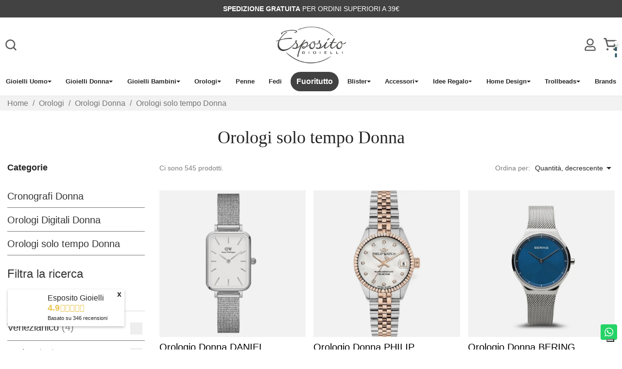

--- FILE ---
content_type: text/html; charset=utf-8
request_url: https://espositogioielli.it/it/235-orologi-solo-tempo-donna
body_size: 39041
content:
<!doctype html>
<html lang="it-IT">

<head>
    
        


    <meta charset="utf-8">


    <meta http-equiv="x-ua-compatible" content="ie=edge">



    <title>Orologi solo tempo donna per ogni stile e personalità</title>

    
    <script type="text/javascript">
        var _iub = _iub || [];
        _iub.csConfiguration = {"askConsentAtCookiePolicyUpdate":true,"countryDetection":true,"enableLgpd":true,"enableUspr":true,"lgpdAppliesGlobally":false,"perPurposeConsent":true,"siteId":2984738,"whitelabel":false,"cookiePolicyId":58260229,"lang":"it","i18n":{"it":{"banner":{"title":"","dynamic":{"body":"Il nostro sito utilizza i cookie per offrirti un'esperienza di navigazione ottimale e per migliorare i nostri servizi. Cliccando su \"Accetta\" acconsenti all'utilizzo dei cookie sul nostro sito, puoi modificare le impostazioni del tuo browser in qualsiasi momento.\nPer maggiori informazioni sulla nostra politica sui cookie, consulta la nostra Informativa sulla privacy."}}}},"banner":{"acceptButtonCaptionColor":"#FFFFFF","acceptButtonColor":"#0073CE","acceptButtonDisplay":true,"backgroundColor":"#FFFFFF","closeButtonRejects":true,"customizeButtonCaptionColor":"#4D4D4D","customizeButtonColor":"#DADADA","customizeButtonDisplay":true,"explicitWithdrawal":true,"listPurposes":true,"logo":null,"ownerName":"GIOIELLI ESPOSITO SAS DI ESPOSITO GIUSEPPINA","position":"bottom","rejectButtonCaptionColor":"#FFFFFF","rejectButtonColor":"#0073CE","rejectButtonDisplay":true,"showPurposesToggles":true,"showTotalNumberOfProviders":true,"textColor":"#000000"}};
    </script>

    <script type="text/javascript" src="//cs.iubenda.com/sync/2984738.js"></script>
    <script type="text/javascript" src="//cdn.iubenda.com/cs/gpp/stub.js"></script>
    <script type="text/javascript" src="//cdn.iubenda.com/cs/iubenda_cs.js" charset="UTF-8" async></script>

    
    
        <script data-keepinline="true">
    var ajaxGetProductUrl = '//espositogioielli.it/it/module/cdc_googletagmanager/async';
    var ajaxShippingEvent = 1;
    var ajaxPaymentEvent = 1;

/* datalayer */
dataLayer = window.dataLayer || [];
    let cdcDatalayer = {"pageCategory":"category","event":"view_item_list","ecommerce":{"currency":"EUR","impressions":[{"name":"Orologio Donna DANIEL WELLINGTON Quadro Pressed Sterling - DW00100438","id":"19837","reference":"25265","price":"145.2","price_tax_exc":"119.02","brand":"Daniel Wellington","category":"Orologi/Orologi Donna/Orologi solo tempo Donna","item_category":"Orologi","item_category2":"Orologi Donna","item_category3":"Orologi solo tempo Donna","list":"Orologi/Orologi Donna/Orologi solo tempo Donna","position":1,"quantity":1,"link":"orologio-donna-daniel-wellington-quadro-pressed-sterling-dw00100438","wholesale_price":"0"},{"name":"Orologio Donna PHILIP WATCH Caribe Lady Diamonds - R8253597596","id":"5840","reference":"12880","price":"589.6","price_tax_exc":"483.28","brand":"Philip Watch","category":"Orologi/Orologi Donna/Orologi solo tempo Donna","item_category":"Orologi","item_category2":"Orologi Donna","item_category3":"Orologi solo tempo Donna","list":"Orologi/Orologi Donna/Orologi solo tempo Donna","position":2,"quantity":1,"link":"Philip-Watch-Orologio-Da-Donna-Della-Collezione-Caribe-Rif-R8253597562","wholesale_price":"0"},{"name":"Orologio Donna BERING collezione Classic - 12131-008","id":"87","reference":"10081","price":"125.1","price_tax_exc":"102.54","brand":"Bering","category":"Orologi/Orologi Donna/Orologi solo tempo Donna","item_category":"Orologi","item_category2":"Orologi Donna","item_category3":"Orologi solo tempo Donna","list":"Orologi/Orologi Donna/Orologi solo tempo Donna","position":3,"quantity":1,"link":"Bering-Orologio-Da-Donna-Della-Collezione-Classic-Rif-12131-008","wholesale_price":"102.46"},{"name":"Orologio Donna ROBERTO GIANNOTTI Time - ANT14","id":"3309","reference":"6143","price":"57.85","price_tax_exc":"47.42","brand":"Roberto Giannotti","category":"Orologi/Orologi Donna/Orologi solo tempo Donna","item_category":"Orologi","item_category2":"Orologi Donna","item_category3":"Orologi solo tempo Donna","list":"Orologi/Orologi Donna/Orologi solo tempo Donna","position":4,"quantity":1,"link":"orologio-donna-roberto-giannotti-time-ant14","wholesale_price":"0"},{"name":"Orologio Unisex BERING Classic 13338-001 - Esposito Gioielli","id":"91","reference":"297","price":"116.1","price_tax_exc":"95.16","brand":"Bering","category":"Orologi/Orologi Donna/Orologi solo tempo Donna","item_category":"Orologi","item_category2":"Orologi Uomo","item_category3":"Orologi solo tempo Uomo","list":"Orologi/Orologi Donna/Orologi solo tempo Donna","position":5,"quantity":1,"link":"Bering-Orologio-Da-Donna-Della-Collezione-Classic-Rif-13338-001","wholesale_price":"94.26"},{"name":"Orologio Donna BURBERRY The City - BU9104","id":"239","reference":"411","price":"416.5","price_tax_exc":"341.39","brand":"Burberry","category":"Orologi/Orologi Donna/Orologi solo tempo Donna","item_category":"Orologi","item_category2":"Orologi Donna","item_category3":"Orologi solo tempo Donna","list":"Orologi/Orologi Donna/Orologi solo tempo Donna","position":6,"quantity":1,"link":"orologio-donna-burberry-the-city-bu9104","wholesale_price":"0"},{"name":"Orologio Donna CLUSE   collezione Le Couronnement - CL63003","id":"903","reference":"8981","price":"96.76","price_tax_exc":"79.31","brand":"Cluse","category":"Orologi/Orologi Donna/Orologi solo tempo Donna","item_category":"Orologi","item_category2":"Orologi Donna","item_category3":"Orologi solo tempo Donna","list":"Orologi/Orologi Donna/Orologi solo tempo Donna","position":7,"quantity":1,"link":"Cluse-Orologio-da-Donna-Della-Collezione-La-Couronnement-il-nostro-primo-orologio-provvisto-di-funzione-data-elegantemente-incas","wholesale_price":"77.87"},{"name":"Orologio Donna MILUNA Momenti - ORL1001_B35","id":"7008","reference":"13746","price":"89.25","price_tax_exc":"73.16","brand":"Miluna","category":"Orologi/Orologi Donna/Orologi solo tempo Donna","item_category":"Orologi","item_category2":"Orologi Donna","item_category3":"Orologi solo tempo Donna","list":"Orologi/Orologi Donna/Orologi solo tempo Donna","position":8,"quantity":1,"link":"Orologio-Miluna-Momenti","wholesale_price":"0"},{"name":"Orologio Donna DANIEL WELLINGTON Petite Lumine - DW00100616","id":"15154","reference":"20759","price":"175.12","price_tax_exc":"143.54","brand":"Daniel Wellington","category":"Orologi/Orologi Donna/Orologi solo tempo Donna","item_category":"Orologi","item_category2":"Orologi Donna","item_category3":"Orologi solo tempo Donna","list":"Orologi/Orologi Donna/Orologi solo tempo Donna","position":9,"quantity":1,"link":"Orologio-Donna-DANIEL-WELLINGTON-Petite-Lumine-DW00100616","wholesale_price":"0"},{"name":"Orologio Donna CLUSE   collezione Le Couronnement - CL63004","id":"904","reference":"8982","price":"96.76","price_tax_exc":"79.31","brand":"Cluse","category":"Orologi/Orologi Donna/Orologi solo tempo Donna","item_category":"Orologi","item_category2":"Orologi Donna","item_category3":"Orologi solo tempo Donna","list":"Orologi/Orologi Donna/Orologi solo tempo Donna","position":10,"quantity":1,"link":"Cluse-Orologio-da-Donna-Della-Collezione-La-Couronnement-il-nostro-primo-orologio-provvisto-di-funzione-data-elegantemente-incas","wholesale_price":"77.87"},{"name":"Orologio Donna CLUSE   collezione Le Couronnement - CW0101209009","id":"915","reference":"10155","price":"131.96","price_tax_exc":"108.16","brand":"Cluse","category":"Orologi/Orologi Donna/Orologi solo tempo Donna","item_category":"Orologi","item_category2":"Orologi Donna","item_category3":"Orologi solo tempo Donna","list":"Orologi/Orologi Donna/Orologi solo tempo Donna","position":11,"quantity":1,"link":"Cluse-Orologio-Da-Donna-Della-Collezione-Le-Couronnement-Ref-CW0101209009","wholesale_price":"102.46"},{"name":"Orologio Donna CLUSE   collezione Vigoureux -  CW0101210001","id":"917","reference":"10156","price":"149.56","price_tax_exc":"122.59","brand":"Cluse","category":"Orologi/Orologi Donna/Orologi solo tempo Donna","item_category":"Orologi","item_category2":"Orologi Donna","item_category3":"Orologi solo tempo Donna","list":"Orologi/Orologi Donna/Orologi solo tempo Donna","position":12,"quantity":1,"link":"Cluse-Orologio-Da-Donna-Della-Collezione-Vigoureux-Ref-CW0101210001","wholesale_price":"113.93"},{"name":"Orologio Uomo MASERATI Epoca Solar - R8853118519","id":"13478","reference":"19140","price":"221.61","price_tax_exc":"181.65","brand":"Maserati","category":"Orologi/Orologi Donna/Orologi solo tempo Donna","item_category":"Orologi","item_category2":"Orologi Donna","item_category3":"Orologi solo tempo Donna","list":"Orologi/Orologi Donna/Orologi solo tempo Donna","position":13,"quantity":1,"link":"Orologio-Donna-MASERATI-collezione-Epoca-Solar-R8853118519","wholesale_price":"0"},{"name":"Orologio Donna DANIEL WELLINGTON Quadro Mini Melrose Champagne - DW00100651","id":"17246","reference":"22655","price":"131.12","price_tax_exc":"107.48","brand":"Daniel Wellington","category":"Orologi/Orologi Donna/Orologi solo tempo Donna","item_category":"Orologi","item_category2":"Orologi Donna","item_category3":"Orologi solo tempo Donna","list":"Orologi/Orologi Donna/Orologi solo tempo Donna","position":14,"quantity":1,"link":"Orologio-Donna-DANIEL-WELLINGTON-Quadro-Mini-Melrose-DW00100651","wholesale_price":"0"},{"name":"Orologio Donna CLUSE   collezione La Vedette - CL50004","id":"925","reference":"7761","price":"87.96","price_tax_exc":"72.1","brand":"Cluse","category":"Orologi/Orologi Donna/Orologi solo tempo Donna","item_category":"Orologi","item_category2":"Orologi Donna","item_category3":"Orologi solo tempo Donna","list":"Orologi/Orologi Donna/Orologi solo tempo Donna","position":15,"quantity":1,"link":"CLUSE-Orologio-Donna-Solo-Tempo-Acciao-Pvd-Full-Black","wholesale_price":"72.13"},{"name":"Orologio Donna FOSSIL   collezione Georgia - ES3077","id":"1604","reference":"2119","price":"111.75","price_tax_exc":"91.6","brand":"Fossil","category":"Orologi/Orologi Donna/Orologi solo tempo Donna","item_category":"Orologi","item_category2":"Orologi Donna","item_category3":"Orologi solo tempo Donna","list":"Orologi/Orologi Donna/Orologi solo tempo Donna","position":16,"quantity":1,"link":"FOSSIL-Orologio-Donna","wholesale_price":"102.46"},{"name":"Orologio Donna OPS OBJECTS  -  Paris  -  OPSPW-500","id":"2357","reference":"8949","price":"51.62","price_tax_exc":"42.31","brand":"Ops Objects","category":"Orologi/Orologi Donna/Orologi solo tempo Donna","item_category":"Orologi","item_category2":"Orologi Donna","item_category3":"Orologi solo tempo Donna","list":"Orologi/Orologi Donna/Orologi solo tempo Donna","position":17,"quantity":1,"link":"Ops-Orologio-Da-Donna-Della-Collezione-Paris-Con-Cassa-In-Policarbonato-dorato-ros-quadrante-bianco-Cinturino-In-Silicone-bianco","wholesale_price":"0"},{"name":"Orologio Donna DANIEL WELLINGTON The Bound 3-Link Rose Gold - DW00100699","id":"18523","reference":"23948","price":"206.8","price_tax_exc":"169.51","brand":"Daniel Wellington","category":"Orologi/Orologi Donna/Orologi solo tempo Donna","item_category":"Orologi","item_category2":"Orologi Donna","item_category3":"Orologi solo tempo Donna","list":"Orologi/Orologi Donna/Orologi solo tempo Donna","position":18,"quantity":1,"link":"orologio-donna-daniel-wellington-the-bound-3-link-rose-gold-dw00100699","wholesale_price":"0"},{"name":"Orologio Donna OPS OBJECTS  -  Paris  -  OPSPW-511","id":"2360","reference":"8953","price":"51.62","price_tax_exc":"42.31","brand":"Ops Objects","category":"Orologi/Orologi Donna/Orologi solo tempo Donna","item_category":"Orologi","item_category2":"Orologi Donna","item_category3":"Orologi solo tempo Donna","list":"Orologi/Orologi Donna/Orologi solo tempo Donna","position":19,"quantity":1,"link":"Ops-Orologio-Da-Donna-Della-Collezione-Paris-Con-Cassa-In-Policarbonato-in-acciaio-quadrante-nero-Cinturino-In-Silicone-nero-Res","wholesale_price":"0"},{"name":"Orologio Donna BERING Classic - 10129-808","id":"20731","reference":"26173","price":"89.91","price_tax_exc":"73.7","brand":"Bering","category":"Orologi/Orologi Donna/Orologi solo tempo Donna","item_category":"Orologi","item_category2":"Orologi Donna","item_category3":"Orologi solo tempo Donna","list":"Orologi/Orologi Donna/Orologi solo tempo Donna","position":20,"quantity":1,"link":"orologio-donna-bering-classic-10129-808","wholesale_price":"0"},{"name":"Orologio Donna DANIEL WELLINGTON Petite Sterling - DW00100162","id":"1074","reference":"1511","price":"145.2","price_tax_exc":"119.02","brand":"Daniel Wellington","category":"Orologi/Orologi Donna/Orologi solo tempo Donna","item_category":"Orologi","item_category2":"Orologi Donna","item_category3":"Orologi solo tempo Donna","list":"Orologi/Orologi Donna/Orologi solo tempo Donna","position":21,"quantity":1,"link":"Daniel-Wellington-Orologio-Analogico-Quarzo-Donna-con-Cinturino-in-Acciaio-Inox-DW00100162","wholesale_price":"0"},{"name":"Orologio Donna BURBERRY The City - BU9103","id":"238","reference":"410","price":"416.5","price_tax_exc":"341.39","brand":"Burberry","category":"Orologi/Orologi Donna/Orologi solo tempo Donna","item_category":"Orologi","item_category2":"Orologi Donna","item_category3":"Orologi solo tempo Donna","list":"Orologi/Orologi Donna/Orologi solo tempo Donna","position":22,"quantity":1,"link":"orologio-donna-burberry-the-city-bu9103","wholesale_price":"0"},{"name":"Orologio Donna CALVIN KLEIN  collezione Class  -  K6R23626","id":"243","reference":"537","price":"221.25","price_tax_exc":"181.35","brand":"Calvin Klein","category":"Orologi/Orologi Donna/Orologi solo tempo Donna","item_category":"Orologi","item_category2":"Orologi Donna","item_category3":"Orologi solo tempo Donna","list":"Orologi/Orologi Donna/Orologi solo tempo Donna","position":23,"quantity":1,"link":"Calvin-Klein-Orologio-Analogico-Quarzo-da-Donna-con-Cinturino-in-Acciaio-Inox-K6R23626","wholesale_price":"204.1"},{"name":"Orologio Donna CALVIN KLEIN  collezione Minimal  -  K3M221C4","id":"253","reference":"551","price":"134.25","price_tax_exc":"110.04","brand":"Calvin Klein","category":"Orologi/Orologi Donna/Orologi solo tempo Donna","item_category":"Orologi","item_category2":"Orologi Donna","item_category3":"Orologi solo tempo Donna","list":"Orologi/Orologi Donna/Orologi solo tempo Donna","position":24,"quantity":1,"link":"calvin-klein-orologio-analogico-quarzo-uomo-con-cinturino-in-pelle-rif-k3m221c4","wholesale_price":"122.13"},{"name":"Orologio Donna CALVIN KLEIN  collezione Classic  -  K4D2214Z","id":"262","reference":"450","price":"134.25","price_tax_exc":"110.04","brand":"Calvin Klein","category":"Orologi/Orologi Donna/Orologi solo tempo Donna","item_category":"Orologi","item_category2":"Orologi Donna","item_category3":"Orologi solo tempo Donna","list":"Orologi/Orologi Donna/Orologi solo tempo Donna","position":25,"quantity":1,"link":"calvin-klein-orologio-da-donna-della-collezione-classic-rif-k4d2214z","wholesale_price":"122.13"},{"name":"Orologio Donna CALVIN KLEIN  collezione Classic  -  K4D2314Y","id":"264","reference":"452","price":"134.25","price_tax_exc":"110.04","brand":"Calvin Klein","category":"Orologi/Orologi Donna/Orologi solo tempo Donna","item_category":"Orologi","item_category2":"Orologi Donna","item_category3":"Orologi solo tempo Donna","list":"Orologi/Orologi Donna/Orologi solo tempo Donna","position":26,"quantity":1,"link":"calvin-klein-orologio-da-donna-della-collezione-classic-rif-k4d2314y","wholesale_price":"122.13"},{"name":"Orologio Donna CALVIN KLEIN  collezione Even  -  K7B23121","id":"271","reference":"9602","price":"194.25","price_tax_exc":"159.22","brand":"Calvin Klein","category":"Orologi/Orologi Donna/Orologi solo tempo Donna","item_category":"Orologi","item_category2":"Orologi Donna","item_category3":"Orologi solo tempo Donna","list":"Orologi/Orologi Donna/Orologi solo tempo Donna","position":27,"quantity":1,"link":"calvin-klein-orologio-da-donna-della-collezione-even-rif-k7b23121","wholesale_price":"176.23"},{"name":"Orologio Donna CALVIN KLEIN  collezione Even  -  K7B23126","id":"272","reference":"9603","price":"194.25","price_tax_exc":"159.22","brand":"Calvin Klein","category":"Orologi/Orologi Donna/Orologi solo tempo Donna","item_category":"Orologi","item_category2":"Orologi Donna","item_category3":"Orologi solo tempo Donna","list":"Orologi/Orologi Donna/Orologi solo tempo Donna","position":28,"quantity":1,"link":"calvin-klein-orologio-da-donna-della-collezione-even-rif-k7b23126","wholesale_price":"176.23"},{"name":"Orologio Donna CALVIN KLEIN  collezione Rebel  -  K8P231Q4","id":"275","reference":"631","price":"149.25","price_tax_exc":"122.34","brand":"Calvin Klein","category":"Orologi/Orologi Donna/Orologi solo tempo Donna","item_category":"Orologi","item_category2":"Orologi Donna","item_category3":"Orologi solo tempo Donna","list":"Orologi/Orologi Donna/Orologi solo tempo Donna","position":29,"quantity":1,"link":"calvin-klein-orologio-da-donna-della-collezione-rebel-rif-k8p231q4","wholesale_price":"135.24"},{"name":"Orologio Donna CALVIN KLEIN  collezione Time  -  K4N23646","id":"282","reference":"472","price":"236.25","price_tax_exc":"193.65","brand":"Calvin Klein","category":"Orologi/Orologi Donna/Orologi solo tempo Donna","item_category":"Orologi","item_category2":"Orologi Donna","item_category3":"Orologi solo tempo Donna","list":"Orologi/Orologi Donna/Orologi solo tempo Donna","position":30,"quantity":1,"link":"calvin-klein-orologio-da-donna-della-collezione-time-rif-k4n23646","wholesale_price":"212.29"}],"items":[{"item_name":"Orologio Donna DANIEL WELLINGTON Quadro Pressed Sterling - DW00100438","item_id":"19837","price":"145.2","price_tax_exc":"119.02","item_brand":"Daniel Wellington","item_category":"Orologi","item_category2":"Orologi Donna","item_category3":"Orologi solo tempo Donna","item_list_name":"Orologi/Orologi Donna/Orologi solo tempo Donna","item_list_id":"cat_235","index":1,"quantity":1},{"item_name":"Orologio Donna PHILIP WATCH Caribe Lady Diamonds - R8253597596","item_id":"5840","price":"589.6","price_tax_exc":"483.28","item_brand":"Philip Watch","item_category":"Orologi","item_category2":"Orologi Donna","item_category3":"Orologi solo tempo Donna","item_list_name":"Orologi/Orologi Donna/Orologi solo tempo Donna","item_list_id":"cat_235","index":2,"quantity":1},{"item_name":"Orologio Donna BERING collezione Classic - 12131-008","item_id":"87","price":"125.1","price_tax_exc":"102.54","item_brand":"Bering","item_category":"Orologi","item_category2":"Orologi Donna","item_category3":"Orologi solo tempo Donna","item_list_name":"Orologi/Orologi Donna/Orologi solo tempo Donna","item_list_id":"cat_235","index":3,"quantity":1,"wholesale_price":"102.46"},{"item_name":"Orologio Donna ROBERTO GIANNOTTI Time - ANT14","item_id":"3309","price":"57.85","price_tax_exc":"47.42","item_brand":"Roberto Giannotti","item_category":"Orologi","item_category2":"Orologi Donna","item_category3":"Orologi solo tempo Donna","item_list_name":"Orologi/Orologi Donna/Orologi solo tempo Donna","item_list_id":"cat_235","index":4,"quantity":1},{"item_name":"Orologio Unisex BERING Classic 13338-001 - Esposito Gioielli","item_id":"91","price":"116.1","price_tax_exc":"95.16","item_brand":"Bering","item_category":"Orologi","item_category2":"Orologi Uomo","item_category3":"Orologi solo tempo Uomo","item_list_name":"Orologi/Orologi Donna/Orologi solo tempo Donna","item_list_id":"cat_235","index":5,"quantity":1,"wholesale_price":"94.26"},{"item_name":"Orologio Donna BURBERRY The City - BU9104","item_id":"239","price":"416.5","price_tax_exc":"341.39","item_brand":"Burberry","item_category":"Orologi","item_category2":"Orologi Donna","item_category3":"Orologi solo tempo Donna","item_list_name":"Orologi/Orologi Donna/Orologi solo tempo Donna","item_list_id":"cat_235","index":6,"quantity":1},{"item_name":"Orologio Donna CLUSE   collezione Le Couronnement - CL63003","item_id":"903","price":"96.76","price_tax_exc":"79.31","item_brand":"Cluse","item_category":"Orologi","item_category2":"Orologi Donna","item_category3":"Orologi solo tempo Donna","item_list_name":"Orologi/Orologi Donna/Orologi solo tempo Donna","item_list_id":"cat_235","index":7,"quantity":1,"wholesale_price":"77.87"},{"item_name":"Orologio Donna MILUNA Momenti - ORL1001_B35","item_id":"7008","price":"89.25","price_tax_exc":"73.16","item_brand":"Miluna","item_category":"Orologi","item_category2":"Orologi Donna","item_category3":"Orologi solo tempo Donna","item_list_name":"Orologi/Orologi Donna/Orologi solo tempo Donna","item_list_id":"cat_235","index":8,"quantity":1},{"item_name":"Orologio Donna DANIEL WELLINGTON Petite Lumine - DW00100616","item_id":"15154","price":"175.12","price_tax_exc":"143.54","item_brand":"Daniel Wellington","item_category":"Orologi","item_category2":"Orologi Donna","item_category3":"Orologi solo tempo Donna","item_list_name":"Orologi/Orologi Donna/Orologi solo tempo Donna","item_list_id":"cat_235","index":9,"quantity":1},{"item_name":"Orologio Donna CLUSE   collezione Le Couronnement - CL63004","item_id":"904","price":"96.76","price_tax_exc":"79.31","item_brand":"Cluse","item_category":"Orologi","item_category2":"Orologi Donna","item_category3":"Orologi solo tempo Donna","item_list_name":"Orologi/Orologi Donna/Orologi solo tempo Donna","item_list_id":"cat_235","index":10,"quantity":1,"wholesale_price":"77.87"},{"item_name":"Orologio Donna CLUSE   collezione Le Couronnement - CW0101209009","item_id":"915","price":"131.96","price_tax_exc":"108.16","item_brand":"Cluse","item_category":"Orologi","item_category2":"Orologi Donna","item_category3":"Orologi solo tempo Donna","item_list_name":"Orologi/Orologi Donna/Orologi solo tempo Donna","item_list_id":"cat_235","index":11,"quantity":1,"wholesale_price":"102.46"},{"item_name":"Orologio Donna CLUSE   collezione Vigoureux -  CW0101210001","item_id":"917","price":"149.56","price_tax_exc":"122.59","item_brand":"Cluse","item_category":"Orologi","item_category2":"Orologi Donna","item_category3":"Orologi solo tempo Donna","item_list_name":"Orologi/Orologi Donna/Orologi solo tempo Donna","item_list_id":"cat_235","index":12,"quantity":1,"wholesale_price":"113.93"},{"item_name":"Orologio Uomo MASERATI Epoca Solar - R8853118519","item_id":"13478","price":"221.61","price_tax_exc":"181.65","item_brand":"Maserati","item_category":"Orologi","item_category2":"Orologi Donna","item_category3":"Orologi solo tempo Donna","item_list_name":"Orologi/Orologi Donna/Orologi solo tempo Donna","item_list_id":"cat_235","index":13,"quantity":1},{"item_name":"Orologio Donna DANIEL WELLINGTON Quadro Mini Melrose Champagne - DW00100651","item_id":"17246","price":"131.12","price_tax_exc":"107.48","item_brand":"Daniel Wellington","item_category":"Orologi","item_category2":"Orologi Donna","item_category3":"Orologi solo tempo Donna","item_list_name":"Orologi/Orologi Donna/Orologi solo tempo Donna","item_list_id":"cat_235","index":14,"quantity":1},{"item_name":"Orologio Donna CLUSE   collezione La Vedette - CL50004","item_id":"925","price":"87.96","price_tax_exc":"72.1","item_brand":"Cluse","item_category":"Orologi","item_category2":"Orologi Donna","item_category3":"Orologi solo tempo Donna","item_list_name":"Orologi/Orologi Donna/Orologi solo tempo Donna","item_list_id":"cat_235","index":15,"quantity":1,"wholesale_price":"72.13"},{"item_name":"Orologio Donna FOSSIL   collezione Georgia - ES3077","item_id":"1604","price":"111.75","price_tax_exc":"91.6","item_brand":"Fossil","item_category":"Orologi","item_category2":"Orologi Donna","item_category3":"Orologi solo tempo Donna","item_list_name":"Orologi/Orologi Donna/Orologi solo tempo Donna","item_list_id":"cat_235","index":16,"quantity":1,"wholesale_price":"102.46"},{"item_name":"Orologio Donna OPS OBJECTS  -  Paris  -  OPSPW-500","item_id":"2357","price":"51.62","price_tax_exc":"42.31","item_brand":"Ops Objects","item_category":"Orologi","item_category2":"Orologi Donna","item_category3":"Orologi solo tempo Donna","item_list_name":"Orologi/Orologi Donna/Orologi solo tempo Donna","item_list_id":"cat_235","index":17,"quantity":1},{"item_name":"Orologio Donna DANIEL WELLINGTON The Bound 3-Link Rose Gold - DW00100699","item_id":"18523","price":"206.8","price_tax_exc":"169.51","item_brand":"Daniel Wellington","item_category":"Orologi","item_category2":"Orologi Donna","item_category3":"Orologi solo tempo Donna","item_list_name":"Orologi/Orologi Donna/Orologi solo tempo Donna","item_list_id":"cat_235","index":18,"quantity":1},{"item_name":"Orologio Donna OPS OBJECTS  -  Paris  -  OPSPW-511","item_id":"2360","price":"51.62","price_tax_exc":"42.31","item_brand":"Ops Objects","item_category":"Orologi","item_category2":"Orologi Donna","item_category3":"Orologi solo tempo Donna","item_list_name":"Orologi/Orologi Donna/Orologi solo tempo Donna","item_list_id":"cat_235","index":19,"quantity":1},{"item_name":"Orologio Donna BERING Classic - 10129-808","item_id":"20731","price":"89.91","price_tax_exc":"73.7","item_brand":"Bering","item_category":"Orologi","item_category2":"Orologi Donna","item_category3":"Orologi solo tempo Donna","item_list_name":"Orologi/Orologi Donna/Orologi solo tempo Donna","item_list_id":"cat_235","index":20,"quantity":1},{"item_name":"Orologio Donna DANIEL WELLINGTON Petite Sterling - DW00100162","item_id":"1074","price":"145.2","price_tax_exc":"119.02","item_brand":"Daniel Wellington","item_category":"Orologi","item_category2":"Orologi Donna","item_category3":"Orologi solo tempo Donna","item_list_name":"Orologi/Orologi Donna/Orologi solo tempo Donna","item_list_id":"cat_235","index":21,"quantity":1},{"item_name":"Orologio Donna BURBERRY The City - BU9103","item_id":"238","price":"416.5","price_tax_exc":"341.39","item_brand":"Burberry","item_category":"Orologi","item_category2":"Orologi Donna","item_category3":"Orologi solo tempo Donna","item_list_name":"Orologi/Orologi Donna/Orologi solo tempo Donna","item_list_id":"cat_235","index":22,"quantity":1},{"item_name":"Orologio Donna CALVIN KLEIN  collezione Class  -  K6R23626","item_id":"243","price":"221.25","price_tax_exc":"181.35","item_brand":"Calvin Klein","item_category":"Orologi","item_category2":"Orologi Donna","item_category3":"Orologi solo tempo Donna","item_list_name":"Orologi/Orologi Donna/Orologi solo tempo Donna","item_list_id":"cat_235","index":23,"quantity":1,"wholesale_price":"204.1"},{"item_name":"Orologio Donna CALVIN KLEIN  collezione Minimal  -  K3M221C4","item_id":"253","price":"134.25","price_tax_exc":"110.04","item_brand":"Calvin Klein","item_category":"Orologi","item_category2":"Orologi Donna","item_category3":"Orologi solo tempo Donna","item_list_name":"Orologi/Orologi Donna/Orologi solo tempo Donna","item_list_id":"cat_235","index":24,"quantity":1,"wholesale_price":"122.13"},{"item_name":"Orologio Donna CALVIN KLEIN  collezione Classic  -  K4D2214Z","item_id":"262","price":"134.25","price_tax_exc":"110.04","item_brand":"Calvin Klein","item_category":"Orologi","item_category2":"Orologi Donna","item_category3":"Orologi solo tempo Donna","item_list_name":"Orologi/Orologi Donna/Orologi solo tempo Donna","item_list_id":"cat_235","index":25,"quantity":1,"wholesale_price":"122.13"},{"item_name":"Orologio Donna CALVIN KLEIN  collezione Classic  -  K4D2314Y","item_id":"264","price":"134.25","price_tax_exc":"110.04","item_brand":"Calvin Klein","item_category":"Orologi","item_category2":"Orologi Donna","item_category3":"Orologi solo tempo Donna","item_list_name":"Orologi/Orologi Donna/Orologi solo tempo Donna","item_list_id":"cat_235","index":26,"quantity":1,"wholesale_price":"122.13"},{"item_name":"Orologio Donna CALVIN KLEIN  collezione Even  -  K7B23121","item_id":"271","price":"194.25","price_tax_exc":"159.22","item_brand":"Calvin Klein","item_category":"Orologi","item_category2":"Orologi Donna","item_category3":"Orologi solo tempo Donna","item_list_name":"Orologi/Orologi Donna/Orologi solo tempo Donna","item_list_id":"cat_235","index":27,"quantity":1,"wholesale_price":"176.23"},{"item_name":"Orologio Donna CALVIN KLEIN  collezione Even  -  K7B23126","item_id":"272","price":"194.25","price_tax_exc":"159.22","item_brand":"Calvin Klein","item_category":"Orologi","item_category2":"Orologi Donna","item_category3":"Orologi solo tempo Donna","item_list_name":"Orologi/Orologi Donna/Orologi solo tempo Donna","item_list_id":"cat_235","index":28,"quantity":1,"wholesale_price":"176.23"},{"item_name":"Orologio Donna CALVIN KLEIN  collezione Rebel  -  K8P231Q4","item_id":"275","price":"149.25","price_tax_exc":"122.34","item_brand":"Calvin Klein","item_category":"Orologi","item_category2":"Orologi Donna","item_category3":"Orologi solo tempo Donna","item_list_name":"Orologi/Orologi Donna/Orologi solo tempo Donna","item_list_id":"cat_235","index":29,"quantity":1,"wholesale_price":"135.24"},{"item_name":"Orologio Donna CALVIN KLEIN  collezione Time  -  K4N23646","item_id":"282","price":"236.25","price_tax_exc":"193.65","item_brand":"Calvin Klein","item_category":"Orologi","item_category2":"Orologi Donna","item_category3":"Orologi solo tempo Donna","item_list_name":"Orologi/Orologi Donna/Orologi solo tempo Donna","item_list_id":"cat_235","index":30,"quantity":1,"wholesale_price":"212.29"}]},"google_tag_params":{"ecomm_pagetype":"category","ecomm_category":"Orologi/Orologi Donna/Orologi solo tempo Donna"}};
    dataLayer.push(cdcDatalayer);

/* call to GTM Tag */
(function(w,d,s,l,i){w[l]=w[l]||[];w[l].push({'gtm.start':
new Date().getTime(),event:'gtm.js'});var f=d.getElementsByTagName(s)[0],
j=d.createElement(s),dl=l!='dataLayer'?'&l='+l:'';j.async=true;j.src=
'https://www.googletagmanager.com/gtm.js?id='+i+dl;f.parentNode.insertBefore(j,f);
})(window,document,'script','dataLayer','GTM-T43929W');

/* async call to avoid cache system for dynamic data */
var cdcgtmreq = new XMLHttpRequest();
cdcgtmreq.onreadystatechange = function() {
    if (cdcgtmreq.readyState == XMLHttpRequest.DONE ) {
        if (cdcgtmreq.status == 200) {
          	var datalayerJs = cdcgtmreq.responseText;
            try {
                var datalayerObj = JSON.parse(datalayerJs);
                dataLayer = dataLayer || [];
                dataLayer.push(datalayerObj);
            } catch(e) {
               console.log("[CDCGTM] error while parsing json");
            }

                    }
        dataLayer.push({
          'event': 'datalayer_ready'
        });
    }
};
cdcgtmreq.open("GET", "//espositogioielli.it/it/module/cdc_googletagmanager/async?action=user" /*+ "?" + new Date().getTime()*/, true);
cdcgtmreq.setRequestHeader('X-Requested-With', 'XMLHttpRequest');
cdcgtmreq.send();
</script>
    
                <meta name="description" content="Orologi Solo tempo donna perfetti per celebrare un&#039;occasione. Trova il modello perfetto da indossare sul polso ogni giorno. Spedizione in 24h.">
    <meta name="keywords" content="">
                <link rel="canonical" href="https://espositogioielli.it/it/235-orologi-solo-tempo-donna">
        
            

    
        <script type="application/ld+json">
  {
    "@context": "https://schema.org",
    "@type": "Organization",
    "name" : "ESPOSITO GIOIELLI",
    "url" : "https://espositogioielli.it/it/",
          "logo": {
        "@type": "ImageObject",
        "url":"https://espositogioielli.it/img/logo-1675241262.jpg"
      }
      }
</script>

<script type="application/ld+json">
  {
    "@context": "https://schema.org",
    "@type": "WebPage",
    "isPartOf": {
      "@type": "WebSite",
      "url":  "https://espositogioielli.it/it/",
      "name": "ESPOSITO GIOIELLI"
    },
    "name": "Orologi solo tempo donna per ogni stile e personalità",
    "url":  "https://espositogioielli.it/it/235-orologi-solo-tempo-donna"
  }
</script>


  <script type="application/ld+json">
    {
      "@context": "https://schema.org",
      "@type": "BreadcrumbList",
      "itemListElement": [
                  {
            "@type": "ListItem",
            "position": 1,
            "name": "Home",
            "item": "https://espositogioielli.it/it/"
          },                  {
            "@type": "ListItem",
            "position": 2,
            "name": "Orologi",
            "item": "https://espositogioielli.it/it/231-orologi"
          },                  {
            "@type": "ListItem",
            "position": 3,
            "name": "Orologi Donna",
            "item": "https://espositogioielli.it/it/13-orologi-donna"
          },                  {
            "@type": "ListItem",
            "position": 4,
            "name": "Orologi solo tempo Donna",
            "item": "https://espositogioielli.it/it/235-orologi-solo-tempo-donna"
          }              ]
    }
  </script>

    

    

    
        
                
                            
        <link rel="next" href="https://espositogioielli.it/it/235-orologi-solo-tempo-donna?page=2">    

    
        <meta property="og:title" content="Orologi solo tempo donna per ogni stile e personalità" />
        <meta property="og:description" content="Orologi Solo tempo donna perfetti per celebrare un&#039;occasione. Trova il modello perfetto da indossare sul polso ogni giorno. Spedizione in 24h." />
        <meta property="og:url" content="https://espositogioielli.it/it/235-orologi-solo-tempo-donna" />
        <meta property="og:site_name" content="ESPOSITO GIOIELLI" />
                    <meta property="og:type" content="website" />    



    <meta name="viewport" content="width=device-width, initial-scale=1">



    <link rel="icon" type="image/vnd.microsoft.icon" href="https://espositogioielli.it/img/favicon.ico?1675241262">
    <link rel="shortcut icon" type="image/x-icon" href="https://espositogioielli.it/img/favicon.ico?1675241262">



      <link rel="preload" href="https://use.typekit.net/rdc1hhs.css" as="style" onload="this.onload=null;this.rel='stylesheet'">
 <link rel="stylesheet" href="https://use.typekit.net/rdc1hhs.css"> 

  <style>
    
/* DIMENSIONI MASSIME PER CLASSE .container */
#header {
  box-shadow: none !important;
  border-bottom: 1px solid rgba(0, 0, 0, 0.1);
  /* Ricerca */
}
#header .logo img {
  transition: width 0.5s ease-out;
  width: 150px;
}
#header.sticky {
  position: fixed;
  top: 0;
  width: 100%;
  z-index: 1030;
  transition: 0.3s ease-in;
}
#header.sticky .header-wrap-item {
  transition: opacity 0.5s ease-out;
  opacity: 0;
  height: 0;
  min-height: 0px !important;
  overflow: hidden;
}
#header.sticky .logo img {
  width: 100px;
  transition: width 0.5s ease-out;
}
#header .container {
  width: 100%;
  padding-left: 0;
  padding-right: 0;
}
#header .header-wrap-item {
  background-color: #424242;
  text-align: center;
  color: #fff;
  font-size: 0.625rem 0;
  text-transform: uppercase;
}
#header .header-wrap-item .block {
  margin: 0;
}
#header .header-wrap-item .ApRawHtml {
  font-size: 0.875rem;
  padding: 0.5rem 0;
}
#header .search {
  cursor: pointer;
}
#header .header-menu {
  padding: 0;
  max-width: 1440px;
}
#header .header-menu #header-menu {
  display: flex;
  align-items: center;
  justify-content: space-between;
  padding: 1rem 1.5625rem;
}
#header .header-menu #header-menu.row:after {
  display: none;
}
#header .header-menu #header-menu .icon-left {
  display: flex;
  align-items: center;
  justify-content: flex-start;
  padding: 0;
}
#header .header-menu #header-menu .logo {
  display: flex;
  align-items: center;
  justify-content: center;
}
#header .header-menu #header-menu .icon-right {
  display: flex;
  justify-content: flex-end;
  padding: 0;
}
#header .navbar-toggler {
  padding-right: 15px;
  padding-top: 15px;
  padding-bottom: 15px;
}
#header .icon-cart {
  padding-left: 15px;
}
#header .desktop-menu nav {
  display: none;
}
#header #search_widget {
  width: 100%;
  position: relative;
  bottom: 0;
  display: none;
}
#header #search_widget form {
  max-width: 500px;
  margin: 0 auto;
}
#header .toggle-search {
  display: block !important;
}
#header #close {
  display: none;
}
#header .icon-selection #close {
  display: block;
}
#header .icon-selection #search-icon {
  display: none;
}
#header .cart-products-count {
  background: black;
  position: absolute;
  top: -10px;
  right: -8px;
  width: 20px;
  height: 20px;
  border-radius: 20px;
  padding-top: 1px;
}
@media (min-width: 1200px) {
  #header .desktop-menu nav {
    display: flex;
    justify-content: center;
    max-width: 1440px;
    margin: 0 auto;
  }
}
#_desktop_cart .leo-cart-item-info .product-quantity .leo-bt-product-quantity {
  line-height: unset;
}
#_desktop_cart .leo-cart-item-info .product-quantity .leo-bt-product-quantity:hover {
  background-color: #333;
  color: white;
}
#_desktop_cart .leo-remove-from-cart i {
  color: #333;
}
#_desktop_cart .leo-dropdown-cart-item.high-light,
#_desktop_cart .leo-dropdown-cart-item.show-combination,
#_desktop_cart .leo-dropdown-cart-item.show-customization,
#_desktop_cart .leo-dropdown-cart-item.show-additional {
  background-color: #e4e4e4;
}
#_desktop_cart .cart-dropdow-viewcart {
  background-color: white;
  border: 1px solid #333;
  color: #333 !important;
}
#_desktop_cart .cart-dropdow-viewcart:hover {
  background-color: #333;
  color: white !important;
}
#_desktop_cart .leo-cart-dropdown-action {
  display: flex;
  justify-content: space-between;
}
#_desktop_cart .leo-cart-dropdown-action .cart-dropdow-button {
  margin: 0.125rem;
}

.searchbar-autocomplete {
  left: 50% !important;
  transform: translateX(-50%) !important;
}

.leo-megamenu .leo-top-menu {
  width: 100%;
}
.leo-megamenu .leo-top-menu .dropdown-toggle:after {
  right: 0;
}
.leo-megamenu .dropdown-menu {
  margin: auto;
}
.leo-megamenu .dropdown-menu .row {
  margin-top: 20px;
  display: flex;
  gap: 1rem;
  justify-content: flex-start;
}
.leo-megamenu .dropdown-menu .dropdown-menu-inner {
  max-width: 50rem;
  margin: auto;
}
.leo-megamenu .mega-col {
  width: 250px;
}
.leo-megamenu .leo-top-menu .leo-widget .menu-title a {
  font-weight: 700 !important;
  font-family: "Gilda Display", serif !important;
}
.leo-megamenu a:hover {
  color: #6d6e72 !important;
}
.leo-megamenu .leo-top-menu .navbar-nav {
  max-width: 1440px;
  display: flex;
  justify-content: space-between;
  position: relative;
}
.leo-megamenu .leo-top-menu .navbar-nav .nav-item {
  /* position: unset; */
}

@media screen and (max-width: 1024px) {
  .offcanvas-mainnav .navbar-nav li.dropdown .caret:before {
    color: #333 !important;
  }
}
@media screen and (min-width: 1025px) and (max-width: 1281px) {
  .navbar-nav .nav-item {
    padding: 0 10px !important;
  }
} 
  </style>
  <style>
    
/* DIMENSIONI MASSIME PER CLASSE .container */
#category h2 {
  font-size: 1rem;
}
#category .block-category {
  max-width: 1440px;
  width: 100%;
}
#category .custom_brand {
  display: grid;
  grid-template-columns: repeat(2, 1fr);
  gap: 15px;
  width: 100%;
  margin: 0;
  padding: 1rem 0;
}
#category .custom_brand .ApColumn {
  width: 100%;
  border: 2px solid #424242;
}
#category .custom_brand .title_block_brand {
  font-size: 100%;
  max-width: 112%;
}
@media screen and (min-width: 992px) {
  #category .custom_brand {
    grid-template-columns: repeat(4, 1fr) !important;
  }
  #category .custom_brand.due-colonne {
    grid-template-columns: repeat(2, 1fr) !important;
  }
  #category .custom_brand.tre-colonne {
    grid-template-columns: repeat(3, 1fr) !important;
  }
}
#category .custom_dropdown > .ApColumn {
  position: relative;
  padding: 0;
}
#category .custom_dropdown .ApBlockLink {
  cursor: pointer;
}
#category .custom_dropdown .ApBlockLink h4:after {
  display: inline-block;
  width: 0;
  height: 0;
  margin-left: 0.3em;
  vertical-align: middle;
  content: "";
  border-top: 0.3em solid;
  border-right: 0.3em solid transparent;
  border-left: 0.3em solid transparent;
}
#category .custom_dropdown .ApBlockLink ul {
  position: absolute;
  width: 100%;
  padding: 1rem;
  outline: 2px solid;
  left: 0;
  top: 104%;
  background: white;
  z-index: 3;
  display: none;
}
#category .custom_dropdown .ApBlockLink ul.toggle-custom {
  display: block;
}
#category .custom_dropdown .ApBlockLink ul li a {
  display: block;
  padding: 1rem 0;
}

#wrapper {
  /* Setting */
  padding-top: 0 !important;
  /* Titolo */
  /* Reset eventuali stili inline nella descrizione delle categorie */
  /* Paginazione */
  /* Ordinamento */
}
#wrapper .breadcrumb {
  background: #f2f2f2 !important;
}
#wrapper .breadcrumb .breadcrumb-content {
  padding: 0.3125rem 0.9375rem !important;
}
#wrapper .breadcrumb span {
  color: #747474 !important;
}
#wrapper #js-product-list-header {
  display: flex;
  align-items: center;
  justify-content: center;
  flex-direction: column;
  text-align: center;
}
#wrapper #js-product-list-header h1 {
  font-size: 2.25rem;
  text-transform: unset !important;
}
#wrapper #js-product-list-header p {
  padding: 0.9375rem 0 !important;
}
#wrapper #category-description,
#wrapper #manufacturer-description {
  padding: 20px 0;
}
#wrapper #category-description h2,
#wrapper #manufacturer-description h2 {
  font-size: 1.5rem;
  color: #333333;
  font-weight: 600;
  margin-bottom: 0.7rem !important;
}
#wrapper #category-description p,
#wrapper #manufacturer-description p {
  margin-bottom: 1.2rem !important;
}
#wrapper #category-description p,
#wrapper #category-description span,
#wrapper #category-description li,
#wrapper #manufacturer-description p,
#wrapper #manufacturer-description span,
#wrapper #manufacturer-description li {
  background-color: transparent !important;
  color: #333333 !important;
  font-family: "Sofia Sans", sans-serif !important;
  font-size: 1.1875rem !important;
  text-align: left !important;
}
#wrapper #category-description a,
#wrapper #manufacturer-description a {
  text-decoration: underline;
  font-weight: 600;
}
#wrapper .total-products p {
  text-align: left !important;
}
#wrapper .pagination .current a {
  font-size: 0.875rem;
}
#wrapper .products-sort-order .select-title {
  padding: 0 !important;
  margin-left: 0.625rem;
  width: auto;
  border: none;
}
#wrapper .products-selection .total-products {
  padding-top: 0;
}
#wrapper .products-sort-order .dropdown-menu {
  right: 0;
}
#wrapper .products-selection .sort-by-row {
  flex-direction: row-reverse;
  justify-content: space-between;
  width: 100%;
  margin: 0;
}
#wrapper .products-selection .sort-by-row::after {
  display: none;
}
#wrapper .filter-button {
  width: 150px;
}
#wrapper #search_filter_controls {
  text-align: left !important;
  padding: 0 30px;
}
#wrapper #search_filter_controls .ok {
  background-color: #747474;
  padding: 0.75rem 0.5rem 0.6875rem;
  width: 150px;
}

@media (min-width: 768px) {
  #wrapper .products-selection .sort-by-row {
    flex-direction: row;
    justify-content: flex-end !important;
  }
}
  </style>

  <link rel="stylesheet" href="https://espositogioielli.it/themes/seochef/assets/css/themes.css" type="text/css" media="all" >
  <link rel="stylesheet" href="https://espositogioielli.it/themes/seochef/assets/css/listato.css" type="text/css" media="all" >
  <link rel="stylesheet" href="https://espositogioielli.it/themes/seochef/assets/css/footer.css" type="text/css" media="all" >
  <link rel="stylesheet" href="https://espositogioielli.it/themes/seochef/assets/css/style.css" type="text/css" media="all" >
  <link rel="stylesheet" href="https://espositogioielli.it/modules/amazonpay/views/css/front.css" type="text/css" media="all" >
  <link rel="stylesheet" href="https://espositogioielli.it/modules/ps_searchbar/ps_searchbar.css" type="text/css" media="all" >
  <link rel="stylesheet" href="https://espositogioielli.it/modules/paypal/views/css/paypal_fo.css" type="text/css" media="all" >
  <link rel="stylesheet" href="https://espositogioielli.it/modules/productcomments/views/css/productcomments.css" type="text/css" media="all" >
  <link rel="stylesheet" href="https://espositogioielli.it/modules/codfee/views/css/codfee_1.6.css" type="text/css" media="all" >
  <link rel="stylesheet" href="https://espositogioielli.it/modules/feedaty/css/feedaty_styles.css" type="text/css" media="all" >
  <link rel="stylesheet" href="https://espositogioielli.it/modules/afgooglereviews/views/css/front.css" type="text/css" media="all" >
  <link rel="stylesheet" href="https://espositogioielli.it/themes/seochef/modules/leobootstrapmenu/views/css/megamenu.css" type="text/css" media="all" >
  <link rel="stylesheet" href="https://espositogioielli.it/modules/leobootstrapmenu/views/css/leomenusidebar.css" type="text/css" media="all" >
  <link rel="stylesheet" href="https://espositogioielli.it/modules/leofeature/views/css/jquery.mCustomScrollbar.css" type="text/css" media="all" >
  <link rel="stylesheet" href="https://espositogioielli.it/themes/seochef/modules/leofeature/views/css/front.css" type="text/css" media="all" >
  <link rel="stylesheet" href="https://espositogioielli.it/modules/whatsappchat/views/css/whatsapp.css" type="text/css" media="all" >
  <link rel="stylesheet" href="https://espositogioielli.it/modules/whatsappchat/views/css/jBox.min.css" type="text/css" media="all" >
  <link rel="stylesheet" href="https://espositogioielli.it/modules/advancedemailguard/views/css/front.css" type="text/css" media="all" >
  <link rel="stylesheet" href="https://espositogioielli.it/modules/giftadminmessage//views/css/front.css" type="text/css" media="all" >
  <link rel="stylesheet" href="https://espositogioielli.it/modules/saveandsharecart/views/css/front7.css" type="text/css" media="all" >
  <link rel="stylesheet" href="https://espositogioielli.it/js/jquery/ui/themes/base/minified/jquery-ui.min.css" type="text/css" media="all" >
  <link rel="stylesheet" href="https://espositogioielli.it/js/jquery/ui/themes/base/minified/jquery.ui.theme.min.css" type="text/css" media="all" >
  <link rel="stylesheet" href="https://espositogioielli.it/js/jquery/plugins/fancybox/jquery.fancybox.css" type="text/css" media="all" >
  <link rel="stylesheet" href="https://espositogioielli.it/modules/privateoffers/views/css/style.css" type="text/css" media="all" >
  <link rel="stylesheet" href="https://espositogioielli.it/modules/ph_simpleblog/views/css/ph_simpleblog-17.css" type="text/css" media="all" >
  <link rel="stylesheet" href="https://espositogioielli.it/modules/ph_simpleblog/css/custom.css" type="text/css" media="all" >
  <link rel="stylesheet" href="https://espositogioielli.it/js/jquery/ui/themes/base/jquery.ui.core.css" type="text/css" media="all" >
  <link rel="stylesheet" href="https://espositogioielli.it/modules/pm_advancedsearch4/views/css/pm_advancedsearch4-17.css" type="text/css" media="all" >
  <link rel="stylesheet" href="https://espositogioielli.it/modules/pm_advancedsearch4/views/css/pm_advancedsearch4_dynamic.css" type="text/css" media="all" >
  <link rel="stylesheet" href="https://espositogioielli.it/modules/pm_advancedsearch4/views/css/selectize/selectize.css" type="text/css" media="all" >
  <link rel="stylesheet" href="https://espositogioielli.it/modules/appagebuilder/views/css/animate.css" type="text/css" media="all" >
  <link rel="stylesheet" href="https://espositogioielli.it/modules/appagebuilder/views/css/owl.carousel.css" type="text/css" media="all" >
  <link rel="stylesheet" href="https://espositogioielli.it/modules/appagebuilder/views/css/owl.theme.css" type="text/css" media="all" >
  <link rel="stylesheet" href="https://espositogioielli.it/modules/appagebuilder/views/css/slick-theme.css" type="text/css" media="all" >
  <link rel="stylesheet" href="https://espositogioielli.it/modules/appagebuilder/views/css/slick.css" type="text/css" media="all" >
  <link rel="stylesheet" href="https://espositogioielli.it/themes/seochef/modules/appagebuilder/views/css/styles.css" type="text/css" media="all" >
  <link rel="stylesheet" href="https://espositogioielli.it/modules/appagebuilder/views/css/unique.css" type="text/css" media="all" >




    

  <script type="text/javascript">
        var ASSearchUrl = "https:\/\/espositogioielli.it\/it\/module\/pm_advancedsearch4\/advancedsearch4";
        var AdvancedEmailGuardData = {"meta":{"isGDPREnabled":true,"isLegacyOPCEnabled":false,"isLegacyMAModuleEnabled":false,"validationError":null},"settings":{"recaptcha":{"type":"v2_cbx","key":"6LfkeCInAAAAAL3qlQcaxgTZjooG5XcXmFV0-zTw","forms":{"contact_us":{"size":"normal","align":"offset","offset":3},"register":{"size":"normal","align":"center","offset":1},"reset_password":{"size":"normal","align":"center","offset":1}},"language":"shop","theme":"light","position":"bottomright","hidden":false,"deferred":true}},"context":{"ps":{"v17":true,"v17pc":true,"v17ch":true,"v16":false,"v161":false,"v15":false},"languageCode":"it","pageName":"category"},"trans":{"genericError":"Si \u00e8 verificato un errore, riprovare."}};
        var LEO_COOKIE_THEME = "AP_MODULE_PANEL_CONFIG";
        var add_cart_error = "An error occurred while processing your request. Please try again";
        var af_googlereviews_autoplay_carrousel = true;
        var af_googlereviews_autoplay_carrousel_mobile = true;
        var af_googlereviews_display_arrows_carrousel = true;
        var af_googlereviews_display_arrows_carrousel_mobile = true;
        var af_googlereviews_display_type = "carousel";
        var af_googlereviews_trad_readmore = "Leggi di pi\u00f9";
        var amazonpay = {"is_prestashop16":false,"merchant_id":"AGPNBG8GNMIYG","public_key_id":"AEZXONBFYF4IVF7UQXQLXNKJ","amazonCheckoutSessionId":false,"isInAmazonPayCheckout":"false","loginButtonCode":"<div class=\"amzbuttoncontainer\">\n    <h3 class=\"page-subheading\">\n        Usa il tuo account Amazon\n    <\/h3>\n    <p>\n        Con Amazon Pay e Accedi con Amazon, puoi effettuare l\u2019accesso e utilizzare i dati di spedizione e pagamento memorizzati nel tuo account Amazon per effettuare un ordine su questo negozio.\n    <\/p>\n    <div\n        id=\"AMAZONPAYLOGIN_17689643381\"\n        class=\"amazonPayButton amazonLogin\"\n        data-placement=\"Cart\"\n        data-color=\"Gold\"\n        data-design=\"\"\n        data-rendered=\"0\"\n>\n<\/div>\n<\/div>\n","showInCheckoutSection":"true","showInLoginSection":"true","amazonPayCheckoutSessionURL":"https:\/\/espositogioielli.it\/it\/module\/amazonpay\/createcheckoutsession","amazonPayCheckoutSetDeliveryOptionURL":"https:\/\/espositogioielli.it\/it\/module\/amazonpay\/checkout?ajax=1&action=selectDeliveryOption","amazonPayCheckoutAddressFormAction":"https:\/\/espositogioielli.it\/it\/module\/amazonpay\/checkout","amazonPayCheckoutRefreshAddressFormURL":"https:\/\/espositogioielli.it\/it\/module\/amazonpay\/checkout?ajax=1&action=addressForm","sandbox":false,"customerCurrencyCode":"EUR","estimatedOrderAmount":"0.00","ledgerCurrency":"EUR","checkoutType":"PayAndShip","checkoutLanguage":"it_IT","button_payload":"{\"webCheckoutDetails\":{\"checkoutReviewReturnUrl\":\"https:\/\/espositogioielli.it\/it\/module\/amazonpay\/initcheckout?decoupled=1\",\"checkoutResultReturnUrl\":\"https:\/\/espositogioielli.it\/it\/module\/amazonpay\/validation\"},\"platformId\":\"A1AOZCKI9MBRZA\",\"storeId\":\"amzn1.application-oa2-client.9edf9f4e861d4c6c813daf963e2dd339\",\"paymentDetails\":{\"presentmentCurrency\":\"EUR\"},\"deliverySpecifications\":{\"addressRestrictions\":{\"type\":\"Allowed\",\"restrictions\":{\"AT\":{},\"BE\":{},\"BG\":{},\"CY\":{},\"CZ\":{},\"DK\":{},\"FR\":{},\"DE\":{},\"GR\":{},\"HU\":{},\"IE\":{},\"IT\":{},\"LT\":{},\"LU\":{},\"NL\":{},\"PL\":{},\"PT\":{},\"RO\":{},\"SK\":{},\"SI\":{},\"ES\":{}}}}}","button_signature":"l8hLad9MGpnrAVWhPCYQ\/GL7ot\/TYceCI67WAaP2ca3L6M541wsuw7STdlAY\/CDKPXF2IgXw0HxeAEtbWQWNTU4fSBJPBzFJ9lPszKQ73rgg5A6TN9EsSF63yTAIIhnXsAfmqGiMop97Bzs+Twr0mBnX2xhC4Tt\/xamI30sQL1Js6513v\/HdwmFSEecAd77wNbiNfSYlwJbM7yhDe1ssC\/\/czh6fD56p+2HvV2cLanLJJSTSJ5oGG\/x4\/NeA81tZ1e5+9p8TRrQMnblpFBrFndALy\/YgdZvVQydzeMjw4De\/gniZnRIOFP0mHngO0g9RGIqUb3PPub4NsBtXFnyAKA==","button_payload_apb":"{\"webCheckoutDetails\":{\"checkoutResultReturnUrl\":\"https:\/\/espositogioielli.it\/it\/module\/amazonpay\/validation?apb=1\",\"checkoutMode\":\"ProcessOrder\"},\"platformId\":\"A1AOZCKI9MBRZA\",\"storeId\":\"amzn1.application-oa2-client.9edf9f4e861d4c6c813daf963e2dd339\",\"paymentDetails\":{\"presentmentCurrency\":\"EUR\",\"paymentIntent\":\"AuthorizeWithCapture\",\"chargeAmount\":{\"amount\":\"0\",\"currencyCode\":\"EUR\"}},\"scopes\":[\"name\",\"email\",\"phoneNumber\",\"billingAddress\"],\"merchantMetadata\":{\"merchantStoreName\":\"ESPOSITO GIOIELLI\",\"customInformation\":\"created by patworx, PrestaShop 1.7.8.8,4.1.5\"},\"addressDetails\":{\"name\":\" \",\"addressLine1\":null,\"addressLine2\":null,\"city\":null,\"postalCode\":null,\"countryCode\":false,\"stateOrRegion\":\"\",\"phoneNumber\":\"0000 0000\"}}","button_signature_apb":"JZ7XsQX5TVQqf2+icQ1yAUbJe7P3yBUcOe6pRFzAvgc+ogayA0zeb1wInPzbmk7Y6zAMxwZNNjrfe7jfU7BOM0fv4997N60sfqkASGKRbsyI\/hHFZgBJDhYSyBshWOYizLedPxs\/h++SpqW8YaJkGMpF+vdSouP6JRSJniyGY7z4dPiwXSJvd1+dRvqV\/TGrw\/1NDeUi6ZFwdrbmbxlcfuHNV5wJH\/6QVB5lf72FruZLYJsOIex8aRS4YpKZ4f665SNHFjvfpSh03PGF39Do9GQzETclzpXoNoryn8LU7X\/IaLTJhnBJh2Fobu42ZTsmDdN0zBKhfPypxirMgwGUHg==","login_button_payload":"{\"signInReturnUrl\":\"https:\/\/espositogioielli.it\/it\/module\/amazonpay\/processlogin\",\"storeId\":\"amzn1.application-oa2-client.9edf9f4e861d4c6c813daf963e2dd339\",\"signInScopes\":[\"name\",\"email\",\"postalCode\"]}","login_button_signature":"CHZK7ZuIIXnI5+SxPZr3OgXS3ZDGzrK2Eg6oht2pfNyN17kAeyxoW5qP0GRCTJze6arf+kJUp8OBtO7rGQzpiQ8x+A+K8Sf\/[base64]\/aQLkF2LwiJYrMFKlhTA==","login_to_checkout_button_payload":"{\"signInReturnUrl\":\"https:\/\/espositogioielli.it\/it\/module\/amazonpay\/processlogin?toCheckout=1\",\"storeId\":\"amzn1.application-oa2-client.9edf9f4e861d4c6c813daf963e2dd339\",\"signInScopes\":[\"name\",\"email\",\"postalCode\"]}","login_to_checkout_button_signature":"GJVIlhA38i28ciqe4DgYrN5V4mKwFxqwQ8sPNDMDw64EMfHUgmy5gRAPzdyG53t8N3KlJvQ\/C6cbdnpu5uZzK69UkiOHjfbK\/onYb4KpJ6CRYlf+roGDVRAF5xnH1Z07IiEEvsox4V0UcDYAMc\/nont7pcNZZioa2w+bmOcqd7kk099INJlBe3qlvb7lqs92iJFnFqzzdedjAnPT+h4rHXebwSLpLuE1uuvAIsoRWk4gA1ZDMc+kxlX36+9PTug+poNn08k5eFhsapDF+sP6xP4mVDq1TesfKNT\/8k9wtaF4sl+c\/aamK88TlklbZ\/2KZhJT9D6xZUdpVH6gDqjGPQ==","legacy_address_form_action":"https:\/\/espositogioielli.it\/it\/module\/amazonpay\/setaddresslegacy?amazonCheckoutSessionId=0"};
        var as4_orderBySalesAsc = "Sales: Lower first";
        var as4_orderBySalesDesc = "Sales: Highest first";
        var btPixel = {"btnAddToCart":"","btnAddToCartCategory":"","btnAddToWishlist":"button.wishlist-button-add","btnOrder":"button[name=\"confirm-addresses\"]","btnSub":".pm_subscription_display_product_buttons","tagContent":{"sPixel":"","aDynTags":{"content_type":{"label":"content_type","value":"product"},"content_ids":{"label":"content_ids","value":"['IT87','IT91','IT238','IT239','IT243','IT253','IT262','IT264','IT271','IT272','IT275','IT282','IT307','IT313','IT314','IT326','IT903','IT904','IT907','IT912','IT915','IT917','IT925','IT1074','IT1574','IT1604','IT1605','IT1606','IT1621','IT1920','IT1923','IT1924','IT1925','IT1926','IT2357','IT2360','IT2364','IT2367','IT2368','IT2369','IT2370','IT2371','IT2374','IT2375','IT2376','IT2377','IT2385','IT2495']"},"value":{"label":"value","value":null},"content_name":{"label":"content_name","value":"Orologi solo tempo Donna"},"content_category":{"label":"content_category","value":"Orologi > Orologi Donna > Orologi solo tempo Donna"}},"sCR":"\n","aTrackingType":{"label":"tracking_type","value":"ViewCategory"},"sJsObjName":"oPixelFacebook"},"pixel_id":"","bUseConsent":"0","iConsentConsentLvl":0,"bConsentHtmlElement":"","token":"21309927491717f39cc91a6b80897d9e","ajaxUrl":"https:\/\/espositogioielli.it\/it\/module\/facebookproductad\/ajax","external_id":0,"useAdvancedMatching":false,"advancedMatchingData":false,"eventId":7606,"fbdaSeparator":"v","pixelCurrency":"EUR","comboExport":"0","prefix":"","prefixLang":"IT"};
        var buttoncompare_title_add = "Confrontare";
        var buttoncompare_title_remove = "Elimina dalla comparazione";
        var buttonsPrerequisiteAjax = "https:\/\/espositogioielli.it\/it\/cart-list?ajax=1&action=ButtonsPrerequisite";
        var buttonwishlist_title_add = "Lista dei desideri";
        var buttonwishlist_title_remove = "Rimuovi dalla wishlist";
        var cancel_rating_txt = "Cancel Rating";
        var cartRefreshLink = "https:\/\/espositogioielli.it\/it\/save-cart?ajax=1&action=CartRefresh";
        var cart_axaj_refresh_link = "https:\/\/espositogioielli.it\/it\/carrello";
        var comparator_max_item = 3;
        var compared_products = [];
        var controller = "category";
        var delete_cart_alert = "Sei sicuro di voler eliminare questo carrello?";
        var disable_review_form_txt = "Non esiste un criterio per rivedere per questo prodotto o questa lingua";
        var empty_name_alert = "Inserisci il nome del carrello";
        var enable_dropdown_defaultcart = 1;
        var enable_flycart_effect = 1;
        var enable_notification = 0;
        var height_cart_item = "135";
        var isLogged = false;
        var leo_token = "21309927491717f39cc91a6b80897d9e";
        var lf_is_gen_rtl = false;
        var link_copied = "Link copiato";
        var number_cartitem_display = 3;
        var prestashop = {"cart":{"products":[],"totals":{"total":{"type":"total","label":"Totale","amount":0,"value":"0,00\u00a0\u20ac"},"total_including_tax":{"type":"total","label":"Totale (tasse incl.)","amount":0,"value":"0,00\u00a0\u20ac"},"total_excluding_tax":{"type":"total","label":"Totale (tasse escl.)","amount":0,"value":"0,00\u00a0\u20ac"}},"subtotals":{"products":{"type":"products","label":"Totale parziale","amount":0,"value":"0,00\u00a0\u20ac"},"discounts":null,"shipping":{"type":"shipping","label":"Spedizione","amount":0,"value":""},"tax":null},"products_count":0,"summary_string":"0 articoli","vouchers":{"allowed":1,"added":[]},"discounts":[],"minimalPurchase":0,"minimalPurchaseRequired":""},"currency":{"id":1,"name":"Euro","iso_code":"EUR","iso_code_num":"978","sign":"\u20ac"},"customer":{"lastname":null,"firstname":null,"email":null,"birthday":null,"newsletter":null,"newsletter_date_add":null,"optin":null,"website":null,"company":null,"siret":null,"ape":null,"is_logged":false,"gender":{"type":null,"name":null},"addresses":[]},"language":{"name":"Italiano (Italian)","iso_code":"it","locale":"it-IT","language_code":"it","is_rtl":"0","date_format_lite":"d\/m\/Y","date_format_full":"d\/m\/Y H:i:s","id":1},"page":{"title":"","canonical":"https:\/\/espositogioielli.it\/it\/235-orologi-solo-tempo-donna","meta":{"title":"Orologi solo tempo donna per ogni stile e personalit\u00e0","description":"Orologi Solo tempo donna perfetti per celebrare un'occasione. Trova il modello perfetto da indossare sul polso ogni giorno. Spedizione in 24h.","keywords":"","robots":"index"},"page_name":"category","body_classes":{"lang-it":true,"lang-rtl":false,"country-IT":true,"currency-EUR":true,"layout-left-column":true,"page-category":true,"tax-display-enabled":true,"category-id-235":true,"category-Orologi solo tempo Donna":true,"category-id-parent-13":true,"category-depth-level-4":true},"admin_notifications":[]},"shop":{"name":"ESPOSITO GIOIELLI","logo":"https:\/\/espositogioielli.it\/img\/logo-1675241262.jpg","stores_icon":"https:\/\/espositogioielli.it\/img\/logo_stores.png","favicon":"https:\/\/espositogioielli.it\/img\/favicon.ico"},"urls":{"base_url":"https:\/\/espositogioielli.it\/","current_url":"https:\/\/espositogioielli.it\/it\/235-orologi-solo-tempo-donna","shop_domain_url":"https:\/\/espositogioielli.it","img_ps_url":"https:\/\/espositogioielli.it\/img\/","img_cat_url":"https:\/\/espositogioielli.it\/img\/c\/","img_lang_url":"https:\/\/espositogioielli.it\/img\/l\/","img_prod_url":"https:\/\/espositogioielli.it\/img\/p\/","img_manu_url":"https:\/\/espositogioielli.it\/img\/m\/","img_sup_url":"https:\/\/espositogioielli.it\/img\/su\/","img_ship_url":"https:\/\/espositogioielli.it\/img\/s\/","img_store_url":"https:\/\/espositogioielli.it\/img\/st\/","img_col_url":"https:\/\/espositogioielli.it\/img\/co\/","img_url":"https:\/\/espositogioielli.it\/themes\/seochef\/assets\/img\/","css_url":"https:\/\/espositogioielli.it\/themes\/seochef\/assets\/css\/","js_url":"https:\/\/espositogioielli.it\/themes\/seochef\/assets\/js\/","pic_url":"https:\/\/espositogioielli.it\/upload\/","pages":{"address":"https:\/\/espositogioielli.it\/it\/indirizzo","addresses":"https:\/\/espositogioielli.it\/it\/indirizzi","authentication":"https:\/\/espositogioielli.it\/it\/login","cart":"https:\/\/espositogioielli.it\/it\/carrello","category":"https:\/\/espositogioielli.it\/it\/index.php?controller=category","cms":"https:\/\/espositogioielli.it\/it\/index.php?controller=cms","contact":"https:\/\/espositogioielli.it\/it\/contattaci","discount":"https:\/\/espositogioielli.it\/it\/buoni-sconto","guest_tracking":"https:\/\/espositogioielli.it\/it\/tracking-ospite","history":"https:\/\/espositogioielli.it\/it\/cronologia-ordini","identity":"https:\/\/espositogioielli.it\/it\/dati-personali","index":"https:\/\/espositogioielli.it\/it\/","my_account":"https:\/\/espositogioielli.it\/it\/account","order_confirmation":"https:\/\/espositogioielli.it\/it\/conferma-ordine","order_detail":"https:\/\/espositogioielli.it\/it\/index.php?controller=order-detail","order_follow":"https:\/\/espositogioielli.it\/it\/segui-ordine","order":"https:\/\/espositogioielli.it\/it\/ordine","order_return":"https:\/\/espositogioielli.it\/it\/index.php?controller=order-return","order_slip":"https:\/\/espositogioielli.it\/it\/buono-ordine","pagenotfound":"https:\/\/espositogioielli.it\/it\/pagina-non-trovata","password":"https:\/\/espositogioielli.it\/it\/recupero-password","pdf_invoice":"https:\/\/espositogioielli.it\/it\/index.php?controller=pdf-invoice","pdf_order_return":"https:\/\/espositogioielli.it\/it\/index.php?controller=pdf-order-return","pdf_order_slip":"https:\/\/espositogioielli.it\/it\/index.php?controller=pdf-order-slip","prices_drop":"https:\/\/espositogioielli.it\/it\/offerte","product":"https:\/\/espositogioielli.it\/it\/index.php?controller=product","search":"https:\/\/espositogioielli.it\/it\/ricerca","sitemap":"https:\/\/espositogioielli.it\/it\/sitemap","stores":"https:\/\/espositogioielli.it\/it\/negozi","supplier":"https:\/\/espositogioielli.it\/it\/fornitori","register":"https:\/\/espositogioielli.it\/it\/login?create_account=1","order_login":"https:\/\/espositogioielli.it\/it\/ordine?login=1"},"alternative_langs":{"it":"https:\/\/espositogioielli.it\/it\/235-orologi-solo-tempo-donna","fr-fr":"https:\/\/espositogioielli.it\/fr\/235-orologi-solo-tempo-donna","de-de":"https:\/\/espositogioielli.it\/de\/235-orologi-solo-tempo-donna","en-gb":"https:\/\/espositogioielli.it\/gb\/235-orologi-solo-tempo-donna"},"theme_assets":"\/themes\/seochef\/assets\/","actions":{"logout":"https:\/\/espositogioielli.it\/it\/?mylogout="},"no_picture_image":{"bySize":{"small_default":{"url":"https:\/\/espositogioielli.it\/img\/p\/it-default-small_default.jpg","width":98,"height":98},"cart_default":{"url":"https:\/\/espositogioielli.it\/img\/p\/it-default-cart_default.jpg","width":125,"height":125},"home_default":{"url":"https:\/\/espositogioielli.it\/img\/p\/it-default-home_default.jpg","width":345,"height":345},"medium_default":{"url":"https:\/\/espositogioielli.it\/img\/p\/it-default-medium_default.jpg","width":452,"height":452},"large_default":{"url":"https:\/\/espositogioielli.it\/img\/p\/it-default-large_default.jpg","width":800,"height":800}},"small":{"url":"https:\/\/espositogioielli.it\/img\/p\/it-default-small_default.jpg","width":98,"height":98},"medium":{"url":"https:\/\/espositogioielli.it\/img\/p\/it-default-home_default.jpg","width":345,"height":345},"large":{"url":"https:\/\/espositogioielli.it\/img\/p\/it-default-large_default.jpg","width":800,"height":800},"legend":""}},"configuration":{"display_taxes_label":true,"display_prices_tax_incl":true,"is_catalog":false,"show_prices":true,"opt_in":{"partner":false},"quantity_discount":{"type":"price","label":"Prezzo unitario"},"voucher_enabled":1,"return_enabled":0},"field_required":[],"breadcrumb":{"links":[{"title":"Home","url":"https:\/\/espositogioielli.it\/it\/"},{"title":"Orologi","url":"https:\/\/espositogioielli.it\/it\/231-orologi"},{"title":"Orologi Donna","url":"https:\/\/espositogioielli.it\/it\/13-orologi-donna"},{"title":"Orologi solo tempo Donna","url":"https:\/\/espositogioielli.it\/it\/235-orologi-solo-tempo-donna"}],"count":4},"link":{"protocol_link":"https:\/\/","protocol_content":"https:\/\/"},"time":1768964338,"static_token":"21309927491717f39cc91a6b80897d9e","token":"0d4d3e0fdc8b00075745f9c88318850d","debug":false};
        var prestashopFacebookAjaxController = "https:\/\/espositogioielli.it\/it\/module\/ps_facebook\/Ajax";
        var productcompare_add = "Il prodotto \u00e8 stato aggiunto alla lista confronta";
        var productcompare_add_error = "An error occurred while adding. Please try again";
        var productcompare_max_item = "Non \u00e8 possibile aggiungere pi\u00f9 di 3 prodotti alla lista confronta";
        var productcompare_remove = "Il prodotto \u00e8 stato rimosso con successo dalla lista confrontare";
        var productcompare_remove_error = "An error occurred while removing. Please try again";
        var productcompare_url = "https:\/\/espositogioielli.it\/it\/module\/leofeature\/productscompare";
        var productcompare_viewlistcompare = "Mostra la lista confronta";
        var psemailsubscription_subscription = "https:\/\/espositogioielli.it\/it\/module\/ps_emailsubscription\/subscription";
        var review_error = "An error occurred while processing your request. Please try again";
        var saveCartList = "https:\/\/espositogioielli.it\/it\/cart-list?ajax=1";
        var show_popup = 1;
        var type_dropdown_defaultcart = "dropdown";
        var type_flycart_effect = "fade";
        var url_leoproductattribute = "https:\/\/espositogioielli.it\/it\/module\/leofeature\/LeoProductAttribute";
        var width_cart_item = "265";
        var wishlist_add = "Il prodotto \u00e8 stato aggiunto con successo alla tua lista dei desideri";
        var wishlist_cancel_txt = "Annulla";
        var wishlist_confirm_del_txt = "Elimina l'elemento selezionato?";
        var wishlist_del_default_txt = "Impossibile eliminare lista dei desideri di default";
        var wishlist_email_txt = "E-mail";
        var wishlist_loggin_required = "Devi essere registrato per gestire la tua lista dei desideri";
        var wishlist_ok_txt = "Ok";
        var wishlist_quantity_required = "\u00c8 necessario inserire una quantit\u00e0";
        var wishlist_remove = "Il prodotto \u00e8 stato rimosso con successo dal lista dei desideri";
        var wishlist_reset_txt = "Reimposta";
        var wishlist_send_txt = "Inviare";
        var wishlist_send_wishlist_txt = "Invia lista dei desideri";
        var wishlist_url = "https:\/\/espositogioielli.it\/it\/module\/leofeature\/mywishlist";
        var wishlist_viewwishlist = "Vedi la tua lista dei desideri";
      </script>



    
<!-- @file modules\appagebuilder\views\templates\hook\header -->

<script>
	/**
	 * List functions will run when document.ready()
	 */
	var ap_list_functions = [];
	/**
	 * List functions will run when window.load()
	 */
	var ap_list_functions_loaded = [];

	/**
	 * List functions will run when document.ready() for theme
	 */

	var products_list_functions = [];
</script>


<script type='text/javascript'>
	var leoOption = {
		category_qty:0,
		product_list_image:0,
		product_one_img:1,
		productCdown: 1,
		productColor: 0,
		homeWidth: 345,
		homeheight: 345,
	}

	ap_list_functions.push(function(){
		if (typeof $.LeoCustomAjax !== "undefined" && $.isFunction($.LeoCustomAjax)) {
			var leoCustomAjax = new $.LeoCustomAjax();
			leoCustomAjax.processAjax();
		}
	});
</script>
<script type="text/javascript">
	
	var FancyboxI18nClose = "Vicino";
	var FancyboxI18nNext = "Il prossimo";
	var FancyboxI18nPrev = "Precedente";
	var current_link = "http://espositogioielli.it/it/";		
	var currentURL = window.location;
	currentURL = String(currentURL);
	currentURL = currentURL.replace("https://","").replace("http://","").replace("www.","").replace( /#\w*/, "" );
	current_link = current_link.replace("https://","").replace("http://","").replace("www.","");
	var text_warning_select_txt = "Seleziona una da rimuovere?";
	var text_confirm_remove_txt = "Sei sicuro di voler rimuovere le fila piè di pagina?";
	var close_bt_txt = "Vicino";
	var list_menu = [];
	var list_menu_tmp = {};
	var list_tab = [];
	var isHomeMenu = 0;
	
</script>


    
</head>

<body id="category" class="lang-it country-it currency-eur layout-left-column page-category tax-display-enabled category-id-235 category-orologi-solo-tempo-donna category-id-parent-13 category-depth-level-4">


            <a class="whatsappchat-anchor seochef whatsappchat-anchor1" target="_blank" href="https://web.whatsapp.com/send?l=it&amp;phone=393331873851&amp;text= " rel="noopener noreferrer">        <div class="whatsapp whatsapp_1 whatsapp-badge bottom-right"
            >
            <span style="background-color: #25d366">
                <i class="whatsapp-icon" style="padding-right:0px!important;"></i>
                            </span>
        </div>
    </a>    <!-- Google Tag Manager (noscript) -->
<noscript><iframe src="https://www.googletagmanager.com/ns.html?id=GTM-T43929W"
height="0" width="0" style="display:none;visibility:hidden"></iframe></noscript>
<!-- End Google Tag Manager (noscript) -->



<main>
    
            

    <header id="header">
        
             
  <div class="header-banner">
    
  </div>



  <nav class="header-nav">
    <div class="container">
      <div class="row">
        <div class="header-wrap">
          <div class="col-md-12 col-xs-12 header-wrap-item">
            <!-- @file modules\appagebuilder\views\templates\hook\ApRow -->
    <div        class="row ApRow  "
                            style=""                >
                                            <!-- @file modules\appagebuilder\views\templates\hook\ApColumn -->
<div    class="col-xl-12 col-lg-12 col-md-12 col-sm-12 col-xs-12 col-sp-12  ApColumn "
	    >
                    <!-- @file modules\appagebuilder\views\templates\hook\ApGeneral -->
<div     class="block ApRawHtml">
	                    <strong>SPEDIZIONE GRATUITA</strong> PER ORDINI SUPERIORI A 39€<!--<strong>Si informa la gentile clientela che, a causa dell’elevato numero di ordini, il corriere potrebbe non garantire i consueti tempi di consegna.</strong>-->    	</div>
    </div>            </div>
    
          </div>
          <div class="col-md-12">
              <!-- @file modules\appagebuilder\views\templates\hook\ApRow -->
<div class="wrapper"
>

<div class="container-fluid header-menu">
    <div id="header-menu"        class="row ApRow  has-bg bg-boxed"
                            style="background: no-repeat;"        data-bg_data=" no-repeat"        >
                                            <!-- @file modules\appagebuilder\views\templates\hook\ApColumn -->
<div    class="col-xl-4 col-lg-4 col-md-4 col-sm-4 col-xs-4 col-sp-4 icon-left ApColumn "
	    >
                    <!-- @file modules\appagebuilder\views\templates\hook\ApGenCode -->

	<a  class="search"><img src="/themes/seochef/assets/img/search.svg" class="img-fluid" id="search-icon" width="25px"/><img src="/themes/seochef/assets/img/close.svg" class="img-fluid" id="close" width="20px"></a>
<!-- @file modules\appagebuilder\views\templates\hook\ApModule -->
<div id="search_widget" class="search-widgets" data-search-controller-url="//espositogioielli.it/it/ricerca">
  <form method="get" action="//espositogioielli.it/it/ricerca">
    <input type="hidden" name="controller" value="search">
    <i class="material-icons search" aria-hidden="true">search</i>
    <input type="text" name="s" value="" placeholder="Cerca nel catalogo" aria-label="Cerca">
    <i class="material-icons clear" aria-hidden="true">clear</i>
  </form>
</div>

    </div><!-- @file modules\appagebuilder\views\templates\hook\ApColumn -->
<div    class="col-xl-4 col-lg-4 col-md-4 col-sm-4 col-xs-4 col-sp-4 logo ApColumn "
	    >
                    <!-- @file modules\appagebuilder\views\templates\hook\ApGenCode -->

	<a href="https://espositogioielli.it/it/" title="Esposito Gioielli"><img src="/themes/seochef/assets/img/logo-dark.png" class="img-fluid" alt="logo"/></a>

    </div><!-- @file modules\appagebuilder\views\templates\hook\ApColumn -->
<div    class="col-xl-4 col-lg-4 col-md-4 col-sm-4 col-xs-4 col-sp-4 icon-right ApColumn "
	    >
                    <!-- @file modules\appagebuilder\views\templates\hook\ApGenCode -->

	<a href="/it/login" class="login"><img src="/themes/seochef/assets/img/user.svg" class="img-fluid" width="25px"/></a>
<!-- @file modules\appagebuilder\views\templates\hook\ApModule -->
<div id="_desktop_cart">
  <div class="blockcart cart-preview inactive" data-refresh-url="//espositogioielli.it/it/module/ps_shoppingcart/ajax">
    <div class="header">
            <div class="icon-cart">
        <img src="/themes/seochef/assets/img/cart.svg" title="carrello" alt="carrello" class="carrello" width="28px">
      </div>
          </div>
  </div>
</div>



    </div>            </div>
</div>
</div>
    <!-- @file modules\appagebuilder\views\templates\hook\ApRow -->
    <div        class="row ApRow  "
                            style=""                >
                                            <!-- @file modules\appagebuilder\views\templates\hook\ApColumn -->
<div    class="col-xl-12 col-lg-12 col-md-12 col-sm-12 col-xs-12 col-sp-12 desktop-menu ApColumn "
	    >
                    <!-- @file modules\appagebuilder\views\templates\hook\ApModule -->
                        <nav data-megamenu-id="1"
                        class="leo-megamenu cavas_menu navbar navbar-default enable-canvas "
                        role="navigation">
                        <!-- Brand and toggle get grouped for better mobile display -->
                        <div class="navbar-header">
                                <button type="button" class="navbar-toggler hidden-xl-up" data-toggle="collapse"
                                        data-target=".megamenu-off-canvas-1">
                                        <img src="/themes/seochef/assets/img/menu.svg" class="img-fluid" id="search-icon"
                                        width="30px" />
                                </button>
                        </div>
                        <!-- Collect the nav links, forms, and other content for toggling -->
                                                <div class="leo-top-menu collapse navbar-toggleable-lg megamenu-off-canvas megamenu-off-canvas-1">
                                <ul class="nav navbar-nav megamenu horizontal"><li data-menu-type="category" class="nav-item parent  dropdown   " >
    <a class="nav-link dropdown-toggle has-category" data-toggle="dropdown" href="https://espositogioielli.it/it/14-gioielli-uomo" target="_self">

                    
                    <span class="menu-title">Gioielli Uomo</span>
                                        
            </a>
        <b class="caret"></b>
            <div class="dropdown-sub dropdown-menu" >
            <div class="dropdown-menu-inner">
                                    <div class="row">
                                                    <div class="mega-col col-md-12" >
                                <div class="mega-col-inner ">
                                    <div class="leo-widget" data-id_widget="1677597339">
    <div class="widget-subcategories">
                <div class="widget-inner">
                            <div class="menu-title">
                    <a href="https://espositogioielli.it/it/14-gioielli-uomo" title="Gioielli Uomo" class="img">
                            Gioielli Uomo
                    </a>
                </div>
                <ul>
                                    <li class="clearfix ">
                        <a href="https://espositogioielli.it/it/19-anelli-uomo" title="Anelli Uomo" class="img">
                                Anelli Uomo 
                        </a>
                                            </li>
                                    <li class="clearfix ">
                        <a href="https://espositogioielli.it/it/218-bracciali-tennis-uomo" title="Bracciali Tennis Uomo" class="img">
                                Bracciali Tennis Uomo 
                        </a>
                                            </li>
                                    <li class="clearfix ">
                        <a href="https://espositogioielli.it/it/16-bracciali-uomo" title="Bracciali Uomo" class="img">
                                Bracciali Uomo 
                        </a>
                                            </li>
                                    <li class="clearfix ">
                        <a href="https://espositogioielli.it/it/21-collane-uomo" title="Collane Uomo" class="img">
                                Collane Uomo 
                        </a>
                                            </li>
                                    <li class="clearfix ">
                        <a href="https://espositogioielli.it/it/22-gemelli-uomo" title="Gemelli Uomo" class="img">
                                Gemelli Uomo 
                        </a>
                                            </li>
                                    <li class="clearfix ">
                        <a href="https://espositogioielli.it/it/24-orecchini-uomo" title="Orecchini Uomo" class="img">
                                Orecchini Uomo 
                        </a>
                                            </li>
                                    <li class="clearfix ">
                        <a href="https://espositogioielli.it/it/170-pendenti-uomo" title="Pendenti Uomo" class="img">
                                Pendenti Uomo 
                        </a>
                                            </li>
                                </ul>
                    </div>
    </div>
 
</div>                                </div>
                            </div>
                                            </div>
                            </div>
        </div>
    </li>
<li data-menu-type="category" class="nav-item parent  dropdown   " >
    <a class="nav-link dropdown-toggle has-category" data-toggle="dropdown" href="https://espositogioielli.it/it/10-gioielli-donna" target="_self">

                    
                    <span class="menu-title">Gioielli Donna</span>
                                        
            </a>
        <b class="caret"></b>
            <div class="dropdown-sub dropdown-menu" >
            <div class="dropdown-menu-inner">
                                    <div class="row">
                                                    <div class="mega-col col-md-12" >
                                <div class="mega-col-inner ">
                                    <div class="leo-widget" data-id_widget="1677597759">
    <div class="widget-subcategories">
                <div class="widget-inner">
                            <div class="menu-title">
                    <a href="https://espositogioielli.it/it/10-gioielli-donna" title="Gioielli Donna" class="img">
                            Gioielli Donna
                    </a>
                </div>
                <ul>
                                    <li class="clearfix ">
                        <a href="https://espositogioielli.it/it/12-anelli-donna" title="Anelli Donna" class="img">
                                Anelli Donna 
                        </a>
                                            </li>
                                    <li class="clearfix ">
                        <a href="https://espositogioielli.it/it/11-bracciali-donna" title="Bracciali Donna" class="img">
                                Bracciali Donna 
                        </a>
                                            </li>
                                    <li class="clearfix ">
                        <a href="https://espositogioielli.it/it/219-bracciali-tennis-donna" title="Bracciali Tennis Donna" class="img">
                                Bracciali Tennis Donna 
                        </a>
                                            </li>
                                    <li class="clearfix ">
                        <a href="https://espositogioielli.it/it/25-ciondoli-donna" title="Ciondoli Donna" class="img">
                                Ciondoli Donna 
                        </a>
                                            </li>
                                    <li class="clearfix ">
                        <a href="https://espositogioielli.it/it/20-collane-donna" title="Collane Donna" class="img">
                                Collane Donna 
                        </a>
                                            </li>
                                    <li class="clearfix ">
                        <a href="https://espositogioielli.it/it/23-orecchini-donna" title="Orecchini Donna" class="img">
                                Orecchini Donna 
                        </a>
                                            </li>
                                    <li class="clearfix ">
                        <a href="https://espositogioielli.it/it/274-Portachiavi-Donna" title="Portachiavi Donna" class="img">
                                Portachiavi Donna 
                        </a>
                                            </li>
                                </ul>
                    </div>
    </div>
 
</div>                                </div>
                            </div>
                                            </div>
                            </div>
        </div>
    </li>
<li data-menu-type="category" class="nav-item parent  dropdown   " >
    <a class="nav-link dropdown-toggle has-category" data-toggle="dropdown" href="https://espositogioielli.it/it/17-gioielli-bambini" target="_self">

                    
                    <span class="menu-title">Gioielli Bambini</span>
                                        
            </a>
        <b class="caret"></b>
            <div class="dropdown-sub dropdown-menu" >
            <div class="dropdown-menu-inner">
                                    <div class="row">
                                                    <div class="mega-col col-md-12" >
                                <div class="mega-col-inner ">
                                    <div class="leo-widget" data-id_widget="1677597858">
    <div class="widget-subcategories">
                <div class="widget-inner">
                            <div class="menu-title">
                    <a href="https://espositogioielli.it/it/17-gioielli-bambini" title="Gioielli Bambini" class="img">
                            Gioielli Bambini
                    </a>
                </div>
                <ul>
                                    <li class="clearfix ">
                        <a href="https://espositogioielli.it/it/270-Anelli-Bambini" title="Anelli Bambini" class="img">
                                Anelli Bambini 
                        </a>
                                            </li>
                                    <li class="clearfix ">
                        <a href="https://espositogioielli.it/it/43-bracciali-bambini" title="Bracciali Bambini" class="img">
                                Bracciali Bambini 
                        </a>
                                            </li>
                                    <li class="clearfix ">
                        <a href="https://espositogioielli.it/it/189-collane-bambini" title="Collane Bambini" class="img">
                                Collane Bambini 
                        </a>
                                            </li>
                                    <li class="clearfix ">
                        <a href="https://espositogioielli.it/it/44-orecchini-bambini" title="Orecchini Bambini" class="img">
                                Orecchini Bambini 
                        </a>
                                            </li>
                                    <li class="clearfix ">
                        <a href="https://espositogioielli.it/it/125-spille-bambini" title="Spille Bambini" class="img">
                                Spille Bambini 
                        </a>
                                            </li>
                                </ul>
                    </div>
    </div>
 
</div>                                </div>
                            </div>
                                            </div>
                            </div>
        </div>
    </li>
<li data-menu-type="category" class="nav-item parent  dropdown   " >
    <a class="nav-link dropdown-toggle has-category" data-toggle="dropdown" href="https://espositogioielli.it/it/231-orologi" target="_self">

                    
                    <span class="menu-title">Orologi</span>
                                        
            </a>
        <b class="caret"></b>
            <div class="dropdown-sub dropdown-menu" >
            <div class="dropdown-menu-inner">
                                    <div class="row">
                                                    <div class="mega-col col-md-4" >
                                <div class="mega-col-inner ">
                                    <div class="leo-widget" data-id_widget="1677598137">
    <div class="widget-subcategories">
                <div class="widget-inner">
                            <div class="menu-title">
                    <a href="https://espositogioielli.it/it/15-orologi-uomo" title="Orologi Uomo" class="img">
                            Orologi Uomo
                    </a>
                </div>
                <ul>
                                    <li class="clearfix ">
                        <a href="https://espositogioielli.it/it/234-cronografi-uomo" title="Cronografi Uomo" class="img">
                                Cronografi Uomo 
                        </a>
                                            </li>
                                    <li class="clearfix ">
                        <a href="https://espositogioielli.it/it/262-orologi-automatici-uomo" title="Orologi automatici uomo" class="img">
                                Orologi automatici uomo 
                        </a>
                                            </li>
                                    <li class="clearfix ">
                        <a href="https://espositogioielli.it/it/233-orologi-digitali-uomo" title="Orologi digitali Uomo" class="img">
                                Orologi digitali Uomo 
                        </a>
                                            </li>
                                    <li class="clearfix ">
                        <a href="https://espositogioielli.it/it/232-orologi-solo-tempo-uomo" title="Orologi solo tempo Uomo" class="img">
                                Orologi solo tempo Uomo 
                        </a>
                                            </li>
                                </ul>
                    </div>
    </div>
 
</div>                                </div>
                            </div>
                                                    <div class="mega-col col-md-4" >
                                <div class="mega-col-inner ">
                                    <div class="leo-widget" data-id_widget="1677598175">
    <div class="widget-subcategories">
                <div class="widget-inner">
                            <div class="menu-title">
                    <a href="https://espositogioielli.it/it/13-orologi-donna" title="Orologi Donna" class="img">
                            Orologi Donna
                    </a>
                </div>
                <ul>
                                    <li class="clearfix ">
                        <a href="https://espositogioielli.it/it/237-cronografi-donna" title="Cronografi Donna" class="img">
                                Cronografi Donna 
                        </a>
                                            </li>
                                    <li class="clearfix ">
                        <a href="https://espositogioielli.it/it/236-orologi-digitali-donna" title="Orologi Digitali Donna" class="img">
                                Orologi Digitali Donna 
                        </a>
                                            </li>
                                    <li class="clearfix ">
                        <a href="https://espositogioielli.it/it/235-orologi-solo-tempo-donna" title="Orologi solo tempo Donna" class="img">
                                Orologi solo tempo Donna 
                        </a>
                                            </li>
                                </ul>
                    </div>
    </div>
 
</div>                                </div>
                            </div>
                                                    <div class="mega-col col-md-4" >
                                <div class="mega-col-inner ">
                                    <div class="leo-widget" data-id_widget="1677598292">
    <div class="widget-subcategories">
                <div class="widget-inner">
                            <div class="menu-title">
                    <a href="https://espositogioielli.it/it/18-orologi-bambini" title="Orologi Bambini" class="img">
                            Orologi Bambini
                    </a>
                </div>
                <ul>
                                </ul>
                    </div>
    </div>
 
</div>                                </div>
                            </div>
                                            </div>
                                    <div class="row">
                                                    <div class="mega-col col-md-4" >
                                <div class="mega-col-inner ">
                                    <div class="leo-widget" data-id_widget="1677598619">
    <div class="widget-subcategories">
                <div class="widget-inner">
                            <div class="menu-title">
                    <a href="https://espositogioielli.it/it/53-smartwatch" title="Smartwatch" class="img">
                            Smartwatch
                    </a>
                </div>
                <ul>
                                </ul>
                    </div>
    </div>
 
</div>                                </div>
                            </div>
                                                    <div class="mega-col col-md-4" >
                                <div class="mega-col-inner ">
                                    <div class="leo-widget" data-id_widget="1677598669">
    <div class="widget-subcategories">
                <div class="widget-inner">
                            <div class="menu-title">
                    <a href="https://espositogioielli.it/it/90-cinturini-orologi" title="Cinturini Orologi" class="img">
                            Cinturini Orologi
                    </a>
                </div>
                <ul>
                                </ul>
                    </div>
    </div>
 
</div>                                </div>
                            </div>
                                            </div>
                            </div>
        </div>
    </li>
    <li data-menu-type="category" class="nav-item  " >
        <a class="nav-link has-category" href="https://espositogioielli.it/it/38-Penne" target="_self">
                            
                            <span class="menu-title">Penne</span>
                                                        </a>
    </li>
    <li data-menu-type="category" class="nav-item  " >
        <a class="nav-link has-category" href="https://espositogioielli.it/it/106-fedi-nuziali" target="_self">
                            
                            <span class="menu-title">Fedi</span>
                                                        </a>
    </li>
    <li data-menu-type="category" class="nav-item fuoritutto-item " >
        <a class="nav-link has-category" href="https://espositogioielli.it/it/280-fuoritutto" target="_self">
                            
                            <span class="menu-title">Fuoritutto</span>
                                                        </a>
    </li>
<li data-menu-type="url" class="nav-item parent  dropdown   " >
    <a class="nav-link dropdown-toggle has-category" data-toggle="dropdown" href="https://espositogioielli.it/it/#" target="_self">

                    
                    <span class="menu-title">Blister</span>
                                        
            </a>
        <b class="caret"></b>
            <div class="dropdown-sub dropdown-menu" >
            <div class="dropdown-menu-inner">
                                    <div class="row">
                                                    <div class="mega-col col-md-12" >
                                <div class="mega-col-inner ">
                                    <div class="leo-widget" data-id_widget="1727949700">
    <div class="widget-links">
		<div class="menu-title">
		Blister
	</div>
		<div class="widget-inner">	
		<div id="tabs1544558875" class="panel-group">
			<ul class="nav-links">
				  
					<li ><a href="https://espositogioielli.it/it/238-blister-diamante" >Blister Diamante</a></li>
				  
					<li ><a href="https://espositogioielli.it/it/269-lingotti-in-oro" >Lingotti in oro</a></li>
							</ul>
		</div>
	</div>
    </div>
</div>                                </div>
                            </div>
                                            </div>
                            </div>
        </div>
    </li>
<li data-menu-type="url" class="nav-item parent  dropdown   " >
    <a class="nav-link dropdown-toggle has-category" data-toggle="dropdown" href="https://espositogioielli.it/it/239-accessori-uomo" target="_self">

                    
                    <span class="menu-title">Accessori</span>
                                        
            </a>
        <b class="caret"></b>
            <div class="dropdown-sub dropdown-menu" >
            <div class="dropdown-menu-inner">
                                    <div class="row">
                                                    <div class="mega-col col-md-6" >
                                <div class="mega-col-inner ">
                                    <div class="leo-widget" data-id_widget="1677598806">
    <div class="widget-subcategories">
                <div class="widget-inner">
                            <div class="menu-title">
                    <a href="https://espositogioielli.it/it/239-accessori-uomo" title="Accessori Uomo" class="img">
                            Accessori Uomo
                    </a>
                </div>
                <ul>
                                    <li class="clearfix ">
                        <a href="https://espositogioielli.it/it/96-borsa-uomo" title="Borsa Uomo" class="img">
                                Borsa Uomo 
                        </a>
                                            </li>
                                    <li class="clearfix ">
                        <a href="https://espositogioielli.it/it/95-borsello-uomo" title="Borsello Uomo" class="img">
                                Borsello Uomo 
                        </a>
                                            </li>
                                    <li class="clearfix ">
                        <a href="https://espositogioielli.it/it/271-Cintura-Uomo" title="Cintura Uomo" class="img">
                                Cintura Uomo 
                        </a>
                                            </li>
                                    <li class="clearfix ">
                        <a href="https://espositogioielli.it/it/275-Cinture-Uomo" title="Cinture Uomo" class="img">
                                Cinture Uomo 
                        </a>
                                            </li>
                                    <li class="clearfix ">
                        <a href="https://espositogioielli.it/it/98-custodia-portacarte" title="Custodia Portacarte" class="img">
                                Custodia Portacarte 
                        </a>
                                            </li>
                                    <li class="clearfix ">
                        <a href="https://espositogioielli.it/it/99-fermasoldi-uomo" title="Fermasoldi Uomo" class="img">
                                Fermasoldi Uomo 
                        </a>
                                            </li>
                                    <li class="clearfix ">
                        <a href="https://espositogioielli.it/it/29-portachiavi-uomo" title="Portachiavi Uomo" class="img">
                                Portachiavi Uomo 
                        </a>
                                            </li>
                                    <li class="clearfix ">
                        <a href="https://espositogioielli.it/it/102-Portafogli" title="Portafogli" class="img">
                                Portafogli 
                        </a>
                                            </li>
                                </ul>
                    </div>
    </div>
 
</div>                                </div>
                            </div>
                                                    <div class="mega-col col-md-6" >
                                <div class="mega-col-inner ">
                                    <div class="leo-widget" data-id_widget="1677598862">
    <div class="widget-subcategories">
                <div class="widget-inner">
                            <div class="menu-title">
                    <a href="https://espositogioielli.it/it/31-borse-donna" title="Borse Donna" class="img">
                            Borse Donna
                    </a>
                </div>
                <ul>
                                </ul>
                    </div>
    </div>
 
</div>                                </div>
                            </div>
                                            </div>
                            </div>
        </div>
    </li>
<li data-menu-type="category" class="nav-item parent  dropdown   " >
    <a class="nav-link dropdown-toggle has-category" data-toggle="dropdown" href="https://espositogioielli.it/it/240-idee-regalo" target="_self">

                    
                    <span class="menu-title">Idee Regalo</span>
                                        
            </a>
        <b class="caret"></b>
            <div class="dropdown-sub dropdown-menu" >
            <div class="dropdown-menu-inner">
                                    <div class="row">
                                                    <div class="mega-col col-md-12" >
                                <div class="mega-col-inner ">
                                    <div class="leo-widget" data-id_widget="1677599243">
    <div class="widget-subcategories">
                <div class="widget-inner">
                            <div class="menu-title">
                    <a href="https://espositogioielli.it/it/240-idee-regalo" title="Idee Regalo" class="img">
                            Idee Regalo
                    </a>
                </div>
                <ul>
                                    <li class="clearfix ">
                        <a href="https://espositogioielli.it/it/250-idee-regali-18-anni" title="Idee regali 18 anni" class="img">
                                Idee regali 18 anni 
                        </a>
                                            </li>
                                    <li class="clearfix ">
                        <a href="https://espositogioielli.it/it/251-idee-regalo-30-anni" title="Idee regalo 30 anni" class="img">
                                Idee regalo 30 anni 
                        </a>
                                            </li>
                                    <li class="clearfix ">
                        <a href="https://espositogioielli.it/it/249-idee-regalo-san-valentino" title="Idee regalo San Valentino" class="img">
                                Idee regalo San Valentino 
                        </a>
                                            </li>
                                    <li class="clearfix ">
                        <a href="https://espositogioielli.it/it/243-idee-regalo-di-matrimonio" title="Idee regalo di Matrimonio" class="img">
                                Idee regalo di Matrimonio 
                        </a>
                                            </li>
                                    <li class="clearfix ">
                        <a href="https://espositogioielli.it/it/241-idee-regalo-di-fidanzamento" title="Idee regalo di fidanzamento" class="img">
                                Idee regalo di fidanzamento 
                        </a>
                                            </li>
                                    <li class="clearfix ">
                        <a href="https://espositogioielli.it/it/248-idee-regalo-festa-del-papa" title="Idee regalo festa del papà" class="img">
                                Idee regalo festa del papà 
                        </a>
                                            </li>
                                    <li class="clearfix ">
                        <a href="https://espositogioielli.it/it/247-idee-regalo-festa-della-mamma" title="Idee regalo festa della mamma" class="img">
                                Idee regalo festa della mamma 
                        </a>
                                            </li>
                                    <li class="clearfix ">
                        <a href="https://espositogioielli.it/it/242-idee-regalo-per-anniversari" title="Idee regalo per anniversari" class="img">
                                Idee regalo per anniversari 
                        </a>
                                            </li>
                                    <li class="clearfix ">
                        <a href="https://espositogioielli.it/it/244-idee-regalo-per-il-battesimo" title="Idee regalo per il Battesimo" class="img">
                                Idee regalo per il Battesimo 
                        </a>
                                            </li>
                                    <li class="clearfix ">
                        <a href="https://espositogioielli.it/it/245-idee-regalo-per-la-comunione" title="Idee regalo per la Comunione" class="img">
                                Idee regalo per la Comunione 
                        </a>
                                            </li>
                                    <li class="clearfix ">
                        <a href="https://espositogioielli.it/it/246-idee-regalo-per-la-laurea" title="Idee regalo per la laurea" class="img">
                                Idee regalo per la laurea 
                        </a>
                                            </li>
                                </ul>
                    </div>
    </div>
 
</div>                                </div>
                            </div>
                                            </div>
                            </div>
        </div>
    </li>
<li data-menu-type="category" class="nav-item parent  dropdown   " >
    <a class="nav-link dropdown-toggle has-category" data-toggle="dropdown" href="https://espositogioielli.it/it/50-home-design" target="_self">

                    
                    <span class="menu-title">Home Design</span>
                                        
            </a>
        <b class="caret"></b>
            <div class="dropdown-sub dropdown-menu" >
            <div class="dropdown-menu-inner">
                                    <div class="row">
                                                    <div class="mega-col col-md-12" >
                                <div class="mega-col-inner ">
                                    <div class="leo-widget" data-id_widget="1677599296">
    <div class="widget-subcategories">
                <div class="widget-inner">
                            <div class="menu-title">
                    <a href="https://espositogioielli.it/it/50-home-design" title="Home Design" class="img">
                            Home Design
                    </a>
                </div>
                <ul>
                                    <li class="clearfix ">
                        <a href="https://espositogioielli.it/it/224-accessori-per-la-casa" title="Accessori per la casa" class="img">
                                Accessori per la casa 
                        </a>
                                            </li>
                                    <li class="clearfix ">
                        <a href="https://espositogioielli.it/it/195-candelieri" title="Candelieri" class="img">
                                Candelieri 
                        </a>
                                            </li>
                                    <li class="clearfix ">
                        <a href="https://espositogioielli.it/it/70-centrotavola" title="Centrotavola" class="img">
                                Centrotavola 
                        </a>
                                            </li>
                                    <li class="clearfix ">
                        <a href="https://espositogioielli.it/it/72-flute" title="Flute" class="img">
                                Flute 
                        </a>
                                            </li>
                                    <li class="clearfix ">
                        <a href="https://espositogioielli.it/it/73-lampade" title="Lampade" class="img">
                                Lampade 
                        </a>
                                            </li>
                                    <li class="clearfix ">
                        <a href="https://espositogioielli.it/it/33-Oggettistica" title="Oggettistica" class="img">
                                Oggettistica 
                        </a>
                                            </li>
                                    <li class="clearfix ">
                        <a href="https://espositogioielli.it/it/196-Portacandele" title="Portacandele" class="img">
                                Portacandele 
                        </a>
                                            </li>
                                    <li class="clearfix ">
                        <a href="https://espositogioielli.it/it/41-portafoto-colorati" title="Portafoto Colorati" class="img">
                                Portafoto Colorati 
                        </a>
                                            </li>
                                    <li class="clearfix ">
                        <a href="https://espositogioielli.it/it/123-portafoto-in-argento" title="Portafoto In Argento" class="img">
                                Portafoto In Argento 
                        </a>
                                            </li>
                                    <li class="clearfix ">
                        <a href="https://espositogioielli.it/it/216-portatovaglioli" title="Portatovaglioli" class="img">
                                Portatovaglioli 
                        </a>
                                            </li>
                                    <li class="clearfix ">
                        <a href="https://espositogioielli.it/it/194-profumatori-d-ambiente" title="Profumatori D&#039;Ambiente" class="img">
                                Profumatori D&#039;Ambiente 
                        </a>
                                            </li>
                                    <li class="clearfix ">
                        <a href="https://espositogioielli.it/it/217-zuccheriera" title="Zuccheriera" class="img">
                                Zuccheriera 
                        </a>
                                            </li>
                                </ul>
                    </div>
    </div>
 
</div>                                </div>
                            </div>
                                            </div>
                            </div>
        </div>
    </li>
<li data-menu-type="category" class="nav-item parent  dropdown   " >
    <a class="nav-link dropdown-toggle has-category" data-toggle="dropdown" href="https://espositogioielli.it/it/109-Trollbeads" target="_self">

                    
                    <span class="menu-title">Trollbeads</span>
                                        
            </a>
        <b class="caret"></b>
            <div class="dropdown-sub dropdown-menu" >
            <div class="dropdown-menu-inner">
                                    <div class="row">
                                                    <div class="mega-col col-md-12" >
                                <div class="mega-col-inner ">
                                    <div class="leo-widget" data-id_widget="1678782179">
    <div class="widget-subcategories">
                <div class="widget-inner">
                            <div class="menu-title">
                    <a href="https://espositogioielli.it/it/109-Trollbeads" title="Trollbeads" class="img">
                            Trollbeads
                    </a>
                </div>
                <ul>
                                    <li class="clearfix ">
                        <a href="https://espositogioielli.it/it/158-anelli-trollbeads" title="Anelli Trollbeads" class="img">
                                Anelli Trollbeads 
                        </a>
                                            </li>
                                    <li class="clearfix ">
                        <a href="https://espositogioielli.it/it/144-beads-argento-trollbeads" title="Beads Argento Trollbeads" class="img">
                                Beads Argento Trollbeads 
                        </a>
                                            </li>
                                    <li class="clearfix ">
                        <a href="https://espositogioielli.it/it/161-beads-pietra-preziosa" title="Beads Pietra Preziosa" class="img">
                                Beads Pietra Preziosa 
                        </a>
                                            </li>
                                    <li class="clearfix ">
                        <a href="https://espositogioielli.it/it/159-beads-vetro" title="Beads Vetro" class="img">
                                Beads Vetro 
                        </a>
                                            </li>
                                    <li class="clearfix ">
                        <a href="https://espositogioielli.it/it/156-bracciali-start" title="Bracciali Start" class="img">
                                Bracciali Start 
                        </a>
                                            </li>
                                    <li class="clearfix ">
                        <a href="https://espositogioielli.it/it/111-bracciali-trollbeads" title="Bracciali Trollbeads" class="img">
                                Bracciali Trollbeads 
                        </a>
                                            </li>
                                    <li class="clearfix ">
                        <a href="https://espositogioielli.it/it/112-chiusure-trollbeads" title="Chiusure Trollbeads" class="img">
                                Chiusure Trollbeads 
                        </a>
                                            </li>
                                    <li class="clearfix ">
                        <a href="https://espositogioielli.it/it/113-collane-trollbeads" title="Collane Trollbeads" class="img">
                                Collane Trollbeads 
                        </a>
                                            </li>
                                    <li class="clearfix ">
                        <a href="https://espositogioielli.it/it/117-orecchini-trollbeads" title="Orecchini Trollbeads" class="img">
                                Orecchini Trollbeads 
                        </a>
                                            </li>
                                    <li class="clearfix ">
                        <a href="https://espositogioielli.it/it/137-pendenti-trollbeads" title="Pendenti Trollbeads" class="img">
                                Pendenti Trollbeads 
                        </a>
                                            </li>
                                    <li class="clearfix ">
                        <a href="https://espositogioielli.it/it/136-stop-trollbeads" title="Stop Trollbeads" class="img">
                                Stop Trollbeads 
                        </a>
                                            </li>
                                </ul>
                    </div>
    </div>
 
</div>                                </div>
                            </div>
                                            </div>
                            </div>
        </div>
    </li>
    <li data-menu-type="controller" class="nav-item  " >
        <a class="nav-link has-category" href="https://espositogioielli.it/it/brands" target="_self">
                            
                            <span class="menu-title">Brands</span>
                                                        </a>
    </li>
</ul></div>
                </nav>
                <script type="text/javascript">
                        list_menu_tmp.id = '1';
                        list_menu_tmp.type = 'horizontal';
                                                        list_menu_tmp.show_cavas = 1;
                                                list_menu_tmp.list_tab = list_tab;
                        list_menu.push(list_menu_tmp);
                        list_menu_tmp = {};
                        list_tab = {};
                </script>
        

    </div>            </div>
    <!-- @file modules\appagebuilder\views\templates\hook\ApRow -->
    <div        class="row norow ApRow  has-bg bg-boxed"
                            style="background: no-repeat;"        data-bg_data=" no-repeat"        >
                                            <!-- @file modules\appagebuilder\views\templates\hook\ApColumn -->
<div    class="col-xl-12 col-lg-12 col-md-12 col-sm-12 col-xs-12 col-sp-12  ApColumn "
	    >
                    
    </div>            </div>
    
          </div>
        </div>
      </div>
    </div>
  </nav>



  <div class="header-top">
    <div class="container-fluid">
       <div class="row">
       
              </div>
    </div>
  </div>
  

        
    </header>

    <section id="wrapper">
        
            
<aside id="notifications">
  <div class="container">
    
    
    
      </div>
</aside>
        

        

                
             <nav data-depth="4" class="breadcrumb ">
 <ol>
   
            
         <li>
                        <a href="https://espositogioielli.it/it/"><span>Home</span></a>
                    </li>
       
            
         <li>
                        <a href="https://espositogioielli.it/it/231-orologi"><span>Orologi</span></a>
                    </li>
       
            
         <li>
                        <a href="https://espositogioielli.it/it/13-orologi-donna"><span>Orologi Donna</span></a>
                    </li>
       
            
         <li>
                        <span>Orologi solo tempo Donna</span>
                    </li>
       
        
 </ol>
</nav>
        
        
        
  
     <div id="js-product-list-header">
            <div class="block-category card card-block">
            <h1 class="h1">Orologi solo tempo Donna</h1>
                                            </div>
    </div> 


        <div class="container">
                                    
            
                <div id="left-column" class="col-xs-12 col-sm-4 col-md-3">
                                              

  <div id="category-button" class="title">
    <p class="h4 facet-title">Categorie</p>
    <span class="arrows hidden-md-up">
    <i class="material-icons arrow-down arrow-down-category">&#xE313;</i>
  </span>
  </div>

  <div class="block-categories hidden-sm-down">
    <ul class="category-top-menu">
            <li>
    <ul class="category-sub-menu"><li data-depth="0"><a href="https://espositogioielli.it/it/237-cronografi-donna">Cronografi Donna</a></li><li data-depth="0"><a href="https://espositogioielli.it/it/236-orologi-digitali-donna">Orologi Digitali Donna</a></li><li data-depth="0"><a href="https://espositogioielli.it/it/235-orologi-solo-tempo-donna">Orologi solo tempo Donna</a></li></ul>  </li>
    </ul>
  </div>
								<div id="PM_ASBlockOutput_1" class="PM_ASBlockOutput PM_ASBlockOutputVertical" data-id-search="1">
	<div id="PM_ASBlock_1" class="card">
					<div class="card-header">
				<span class="PM_ASBlockTitle">Filtra la ricerca</span>
			</div>
				<div class="card-block" >
				<a style="display: none" href="#" class="PM_ASResetSearch">Rimuovi filtri</a>
		<form action="https://espositogioielli.it/it/module/pm_advancedsearch4/advancedsearch4" method="POST" id="PM_ASForm_1" class="PM_ASForm">
			<div class="PM_ASCriterionsGroupList">
																<div id="PM_ASCriterionsGroup_1_5" class="PM_ASCriterionsGroup PM_ASCriterionsGroupManufacturer ">
						<div id="PM_ASCriterionsOutput_1_5" class="PM_ASCriterionsOutput">
<div id="PM_ASCriterions_1_5" class="PM_ASCriterions PM_ASCriterionsToggleClick">
<p class="PM_ASCriterionsGroupTitle h4" id="PM_ASCriterionsGroupTitle_1_5" rel="5">
		<span class="PM_ASCriterionsGroupName">
		Brand
	</span>
</p>

<div class="PM_ASCriterionsGroupOuter">

			<div class="PM_ASCriterionStepEnable">
					<ul id="PM_ASCriterionGroupCheckbox_1_5" class="PM_ASCriterionGroupCheckbox">
																														
				<li>
					<div class="checkbox">					<input type="checkbox" value="1308" data-id-criterion-group="5" id="as4c_5_1308" name="as4c[5][]"  class="PM_ASCriterionCheckbox"  /> 
					<label for="as4c_5_1308" class="PM_ASLabelCheckbox">
						<a class="PM_ASLabelLink" href="#">
							Venezianico <div class="PM_ASCriterionNbProduct">(4)</div>						</a>
					</label>
					<div class="checkmark"></div>
					</div>				</li>
																					
				<li>
					<div class="checkbox">					<input type="checkbox" value="517" data-id-criterion-group="5" id="as4c_5_517" name="as4c[5][]"  class="PM_ASCriterionCheckbox"  /> 
					<label for="as4c_5_517" class="PM_ASLabelCheckbox">
						<a class="PM_ASLabelLink" href="#">
							Bering <div class="PM_ASCriterionNbProduct">(42)</div>						</a>
					</label>
					<div class="checkmark"></div>
					</div>				</li>
																					
				<li>
					<div class="checkbox">					<input type="checkbox" value="518" data-id-criterion-group="5" id="as4c_5_518" name="as4c[5][]"  class="PM_ASCriterionCheckbox"  /> 
					<label for="as4c_5_518" class="PM_ASLabelCheckbox">
						<a class="PM_ASLabelLink" href="#">
							Bulova <div class="PM_ASCriterionNbProduct">(51)</div>						</a>
					</label>
					<div class="checkmark"></div>
					</div>				</li>
																					
				<li>
					<div class="checkbox">					<input type="checkbox" value="519" data-id-criterion-group="5" id="as4c_5_519" name="as4c[5][]"  class="PM_ASCriterionCheckbox"  /> 
					<label for="as4c_5_519" class="PM_ASLabelCheckbox">
						<a class="PM_ASLabelLink" href="#">
							Burberry <div class="PM_ASCriterionNbProduct">(2)</div>						</a>
					</label>
					<div class="checkmark"></div>
					</div>				</li>
																					
				<li>
					<div class="checkbox">					<input type="checkbox" value="520" data-id-criterion-group="5" id="as4c_5_520" name="as4c[5][]"  class="PM_ASCriterionCheckbox"  /> 
					<label for="as4c_5_520" class="PM_ASLabelCheckbox">
						<a class="PM_ASLabelLink" href="#">
							Calvin Klein <div class="PM_ASCriterionNbProduct">(16)</div>						</a>
					</label>
					<div class="checkmark"></div>
					</div>				</li>
																					
				<li>
					<div class="checkbox">					<input type="checkbox" value="521" data-id-criterion-group="5" id="as4c_5_521" name="as4c[5][]"  class="PM_ASCriterionCheckbox"  /> 
					<label for="as4c_5_521" class="PM_ASLabelCheckbox">
						<a class="PM_ASLabelLink" href="#">
							Calypso <div class="PM_ASCriterionNbProduct">(4)</div>						</a>
					</label>
					<div class="checkmark"></div>
					</div>				</li>
																					
				<li>
					<div class="checkbox">					<input type="checkbox" value="522" data-id-criterion-group="5" id="as4c_5_522" name="as4c[5][]"  class="PM_ASCriterionCheckbox"  /> 
					<label for="as4c_5_522" class="PM_ASLabelCheckbox">
						<a class="PM_ASLabelLink" href="#">
							Cameo Italiano <div class="PM_ASCriterionNbProduct">(1)</div>						</a>
					</label>
					<div class="checkmark"></div>
					</div>				</li>
																					
				<li>
					<div class="checkbox">					<input type="checkbox" value="523" data-id-criterion-group="5" id="as4c_5_523" name="as4c[5][]"  class="PM_ASCriterionCheckbox"  /> 
					<label for="as4c_5_523" class="PM_ASLabelCheckbox">
						<a class="PM_ASLabelLink" href="#">
							Casio <div class="PM_ASCriterionNbProduct">(21)</div>						</a>
					</label>
					<div class="checkmark"></div>
					</div>				</li>
																					
				<li>
					<div class="checkbox">					<input type="checkbox" value="527" data-id-criterion-group="5" id="as4c_5_527" name="as4c[5][]"  class="PM_ASCriterionCheckbox"  /> 
					<label for="as4c_5_527" class="PM_ASLabelCheckbox">
						<a class="PM_ASLabelLink" href="#">
							Cluse <div class="PM_ASCriterionNbProduct">(16)</div>						</a>
					</label>
					<div class="checkmark"></div>
					</div>				</li>
																					
				<li>
					<div class="checkbox">					<input type="checkbox" value="530" data-id-criterion-group="5" id="as4c_5_530" name="as4c[5][]"  class="PM_ASCriterionCheckbox"  /> 
					<label for="as4c_5_530" class="PM_ASLabelCheckbox">
						<a class="PM_ASLabelLink" href="#">
							Damiani <div class="PM_ASCriterionNbProduct">(3)</div>						</a>
					</label>
					<div class="checkmark"></div>
					</div>				</li>
																					
				<li>
					<div class="checkbox">					<input type="checkbox" value="531" data-id-criterion-group="5" id="as4c_5_531" name="as4c[5][]"  class="PM_ASCriterionCheckbox"  /> 
					<label for="as4c_5_531" class="PM_ASLabelCheckbox">
						<a class="PM_ASLabelLink" href="#">
							Daniel Wellington <div class="PM_ASCriterionNbProduct">(89)</div>						</a>
					</label>
					<div class="checkmark"></div>
					</div>				</li>
																					
				<li>
					<div class="checkbox">					<input type="checkbox" value="532" data-id-criterion-group="5" id="as4c_5_532" name="as4c[5][]"  class="PM_ASCriterionCheckbox"  /> 
					<label for="as4c_5_532" class="PM_ASLabelCheckbox">
						<a class="PM_ASLabelLink" href="#">
							Eberhard <div class="PM_ASCriterionNbProduct">(8)</div>						</a>
					</label>
					<div class="checkmark"></div>
					</div>				</li>
																					
				<li>
					<div class="checkbox">					<input type="checkbox" value="537" data-id-criterion-group="5" id="as4c_5_537" name="as4c[5][]"  class="PM_ASCriterionCheckbox"  /> 
					<label for="as4c_5_537" class="PM_ASLabelCheckbox">
						<a class="PM_ASLabelLink" href="#">
							Festina <div class="PM_ASCriterionNbProduct">(59)</div>						</a>
					</label>
					<div class="checkmark"></div>
					</div>				</li>
																					
				<li>
					<div class="checkbox">					<input type="checkbox" value="540" data-id-criterion-group="5" id="as4c_5_540" name="as4c[5][]"  class="PM_ASCriterionCheckbox"  /> 
					<label for="as4c_5_540" class="PM_ASLabelCheckbox">
						<a class="PM_ASLabelLink" href="#">
							Fossil <div class="PM_ASCriterionNbProduct">(6)</div>						</a>
					</label>
					<div class="checkmark"></div>
					</div>				</li>
																					
				<li>
					<div class="checkbox">					<input type="checkbox" value="541" data-id-criterion-group="5" id="as4c_5_541" name="as4c[5][]"  class="PM_ASCriterionCheckbox"  /> 
					<label for="as4c_5_541" class="PM_ASLabelCheckbox">
						<a class="PM_ASLabelLink" href="#">
							Furla <div class="PM_ASCriterionNbProduct">(1)</div>						</a>
					</label>
					<div class="checkmark"></div>
					</div>				</li>
																					
				<li>
					<div class="checkbox">					<input type="checkbox" value="553" data-id-criterion-group="5" id="as4c_5_553" name="as4c[5][]"  class="PM_ASCriterionCheckbox"  /> 
					<label for="as4c_5_553" class="PM_ASLabelCheckbox">
						<a class="PM_ASLabelLink" href="#">
							Longines <div class="PM_ASCriterionNbProduct">(5)</div>						</a>
					</label>
					<div class="checkmark"></div>
					</div>				</li>
																					
				<li>
					<div class="checkbox">					<input type="checkbox" value="557" data-id-criterion-group="5" id="as4c_5_557" name="as4c[5][]"  class="PM_ASCriterionCheckbox"  /> 
					<label for="as4c_5_557" class="PM_ASLabelCheckbox">
						<a class="PM_ASLabelLink" href="#">
							Maserati <div class="PM_ASCriterionNbProduct">(15)</div>						</a>
					</label>
					<div class="checkmark"></div>
					</div>				</li>
																					
				<li>
					<div class="checkbox">					<input type="checkbox" value="559" data-id-criterion-group="5" id="as4c_5_559" name="as4c[5][]"  class="PM_ASCriterionCheckbox"  /> 
					<label for="as4c_5_559" class="PM_ASLabelCheckbox">
						<a class="PM_ASLabelLink" href="#">
							Miluna <div class="PM_ASCriterionNbProduct">(1)</div>						</a>
					</label>
					<div class="checkmark"></div>
					</div>				</li>
																					
				<li>
					<div class="checkbox">					<input type="checkbox" value="562" data-id-criterion-group="5" id="as4c_5_562" name="as4c[5][]"  class="PM_ASCriterionCheckbox"  /> 
					<label for="as4c_5_562" class="PM_ASLabelCheckbox">
						<a class="PM_ASLabelLink" href="#">
							Ops Objects <div class="PM_ASCriterionNbProduct">(93)</div>						</a>
					</label>
					<div class="checkmark"></div>
					</div>				</li>
																					
				<li>
					<div class="checkbox">					<input type="checkbox" value="564" data-id-criterion-group="5" id="as4c_5_564" name="as4c[5][]"  class="PM_ASCriterionCheckbox"  /> 
					<label for="as4c_5_564" class="PM_ASLabelCheckbox">
						<a class="PM_ASLabelLink" href="#">
							Ottaviani <div class="PM_ASCriterionNbProduct">(1)</div>						</a>
					</label>
					<div class="checkmark"></div>
					</div>				</li>
																					
				<li>
					<div class="checkbox">					<input type="checkbox" value="565" data-id-criterion-group="5" id="as4c_5_565" name="as4c[5][]"  class="PM_ASCriterionCheckbox"  /> 
					<label for="as4c_5_565" class="PM_ASLabelCheckbox">
						<a class="PM_ASLabelLink" href="#">
							Paul Picot <div class="PM_ASCriterionNbProduct">(9)</div>						</a>
					</label>
					<div class="checkmark"></div>
					</div>				</li>
																					
				<li>
					<div class="checkbox">					<input type="checkbox" value="566" data-id-criterion-group="5" id="as4c_5_566" name="as4c[5][]"  class="PM_ASCriterionCheckbox"  /> 
					<label for="as4c_5_566" class="PM_ASLabelCheckbox">
						<a class="PM_ASLabelLink" href="#">
							Philip Watch <div class="PM_ASCriterionNbProduct">(72)</div>						</a>
					</label>
					<div class="checkmark"></div>
					</div>				</li>
																					
				<li>
					<div class="checkbox">					<input type="checkbox" value="569" data-id-criterion-group="5" id="as4c_5_569" name="as4c[5][]"  class="PM_ASCriterionCheckbox"  /> 
					<label for="as4c_5_569" class="PM_ASLabelCheckbox">
						<a class="PM_ASLabelLink" href="#">
							Rebecca <div class="PM_ASCriterionNbProduct">(9)</div>						</a>
					</label>
					<div class="checkmark"></div>
					</div>				</li>
																					
				<li>
					<div class="checkbox">					<input type="checkbox" value="570" data-id-criterion-group="5" id="as4c_5_570" name="as4c[5][]"  class="PM_ASCriterionCheckbox"  /> 
					<label for="as4c_5_570" class="PM_ASLabelCheckbox">
						<a class="PM_ASLabelLink" href="#">
							Roberto Giannotti <div class="PM_ASCriterionNbProduct">(6)</div>						</a>
					</label>
					<div class="checkmark"></div>
					</div>				</li>
																					
				<li>
					<div class="checkbox">					<input type="checkbox" value="577" data-id-criterion-group="5" id="as4c_5_577" name="as4c[5][]"  class="PM_ASCriterionCheckbox"  /> 
					<label for="as4c_5_577" class="PM_ASLabelCheckbox">
						<a class="PM_ASLabelLink" href="#">
							Swarovski Orologi <div class="PM_ASCriterionNbProduct">(3)</div>						</a>
					</label>
					<div class="checkmark"></div>
					</div>				</li>
																					
				<li>
					<div class="checkbox">					<input type="checkbox" value="578" data-id-criterion-group="5" id="as4c_5_578" name="as4c[5][]"  class="PM_ASCriterionCheckbox"  /> 
					<label for="as4c_5_578" class="PM_ASLabelCheckbox">
						<a class="PM_ASLabelLink" href="#">
							Swatch <div class="PM_ASCriterionNbProduct">(1)</div>						</a>
					</label>
					<div class="checkmark"></div>
					</div>				</li>
																					
				<li>
					<div class="checkbox">					<input type="checkbox" value="579" data-id-criterion-group="5" id="as4c_5_579" name="as4c[5][]"  class="PM_ASCriterionCheckbox"  /> 
					<label for="as4c_5_579" class="PM_ASLabelCheckbox">
						<a class="PM_ASLabelLink" href="#">
							Tayroc <div class="PM_ASCriterionNbProduct">(6)</div>						</a>
					</label>
					<div class="checkmark"></div>
					</div>				</li>
						</ul>
							</div>
		</div>
</div>
</div>
				</div>
																							<div id="PM_ASCriterionsGroup_1_10" class="PM_ASCriterionsGroup PM_ASCriterionsGroupPrice ">
						<div id="PM_ASCriterionsOutput_1_10" class="PM_ASCriterionsOutput">
<div id="PM_ASCriterions_1_10" class="PM_ASCriterions PM_ASCriterionsToggleClick">
<p class="PM_ASCriterionsGroupTitle h4" id="PM_ASCriterionsGroupTitle_1_10" rel="10">
		<span class="PM_ASCriterionsGroupName">
		Prezzo
	</span>
</p>

<div class="PM_ASCriterionsGroupOuter">

            <div class="PM_ASCriterionStepEnable">
                                                        <div
                        class="PM_ASCritRange"
                        id="PM_ASCritRange1_10"
                        data-id-search="1"
                        data-id-criterion-group="10"
                        data-min="15"
                        data-max="7215"
                        data-step="15"
                        data-values="[ 15, 7215 ]"
                        data-disabled="false"
                        data-left-range-sign=""
                        data-right-range-sign=""
                        data-currency-iso-code="EUR"
                        data-currency-precision="2"
                    ></div>
                    <span class="PM_ASCritRangeValue" id="PM_ASCritRangeValue1_10">
                                                                                    15,00 € - 7.215,00 €
                                                                        </span>
                    <input type="hidden" name="as4c[10][]" id="PM_ASInputCritRange1_10" value="" data-id-criterion-group="10" />
                    <script type="text/javascript">
                    if (typeof(as4Plugin) != 'undefined') {
                        as4Plugin.initSliders();
                    }
                    </script>
                                            </div>
        </div>
</div>
</div>
				</div>
																							<div id="PM_ASCriterionsGroup_1_11" class="PM_ASCriterionsGroup PM_ASCriterionsGroupCategory ">
						<div id="PM_ASCriterionsOutput_1_11" class="PM_ASCriterionsOutput">
<div id="PM_ASCriterions_1_11" class="PM_ASCriterions PM_ASCriterionsToggleClick">
<p class="PM_ASCriterionsGroupTitle h4" id="PM_ASCriterionsGroupTitle_1_11" rel="11">
		<span class="PM_ASCriterionsGroupName">
		Categories
	</span>
</p>

<div class="PM_ASCriterionsGroupOuter">

			<div class="PM_ASCriterionStepEnable">
					<select data-id-criterion-group="11" name="as4c[11][]" id="PM_ASCriterionGroupSelect_1_11" class="PM_ASCriterionGroupSelect form-control">
							<option value="">Tutto</option>
																												<option value="1326" >Fuoritutto (63)</option>
																									<option value="1064" >Home (544)</option>
																									<option value="1084" >Orologi (544)</option>
																									<option value="1087" >Idee Regalo (528)</option>
																									<option value="1094" >Idee regali 18 anni (424)</option>
																									<option value="1099" >Orologi Bambini (7)</option>
																									<option value="1120" >Orologi Donna (544)</option>
																									<option value="1121" >Idee regalo 30 anni (404)</option>
																									<option value="1126" >Idee regalo di fidanzamento (45)</option>
																									<option value="1147" >Orologi Uomo (23)</option>
																									<option value="1150" >Idee regalo di Matrimonio (19)</option>
																									<option value="1161" >Idee regalo festa del papà (8)</option>
																									<option value="1172" >Idee regalo festa della mamma (311)</option>
																									<option value="1184" >Idee regalo per anniversari (104)</option>
																									<option value="1201" >Idee regalo per la Comunione (239)</option>
																									<option value="1205" >Idee regalo per la laurea (297)</option>
																									<option value="1213" >Idee regalo San Valentino (212)</option>
																									<option value="1269" >Orologi Digitali Donna (1)</option>
																									<option value="1271" >Orologi digitali Uomo (1)</option>
																									<option value="1276" >Orologi solo tempo Uomo (22)</option>
																										<option value="1278" selected="selected">Orologi solo tempo Donna (544)</option>
																									<option value="1286" >Orologi automatici uomo (3)</option>
						</select>
				</div>
		</div>
	<a href="#" class="PM_ASResetGroup" rel="11">
		Reset this group
	</a>
</div>
</div>
				</div>
																																				</div><!-- .PM_ASCriterionsGroupList -->
																								<input type="hidden" name="as4c[3][]" value="273" />
							<input type="hidden" name="as4c_hidden[3][]" value="273" />
																						<input type="hidden" name="reset_group" value="" />
		
		<input type="hidden" name="id_search" value="1" />
					<input type="hidden" name="id_category_search" value="235" />
												<input type="hidden" name="orderby" disabled="disabled" />
		<input type="hidden" name="n" disabled="disabled" />
		
				</form>
				</div>
	</div>
</div>
						
                                    </div>
            

            
  <div id="content-wrapper" class="js-content-wrapper left-column col-xs-12 col-sm-8 col-md-9">
    
    
  <section id="main">

              
    <section id="products">
      
        <div class="product-list-custom">
          
            <div id="js-product-list-top" class="row products-selection">
  <div class="col-md-6 hidden-sm-down total-products">
          <p>Ci sono 545 prodotti.</p>
      </div>
  <div class="col-md-6">
    <div class="row sort-by-row">

      
        <span class="hidden-sm-down sort-byy">Ordina per:</span>
<div class="products-sort-order dropdown">
  <button
    class="btn-unstyle select-title"
    rel="nofollow"
    data-toggle="dropdown"
    aria-label="Ordina per selezione"
    aria-haspopup="true"
    aria-expanded="false">
    Quantità, decrescente    <i class="material-icons float-xs-right">&#xE5C5;</i>
  </button>
  <div class="dropdown-menu">
          <a
        rel="nofollow"
        href="https://espositogioielli.it/it/235-orologi-solo-tempo-donna?order=product.price.desc"
        class="select-list js-search-link"
      >
        Prezzo, da più caro a meno caro
      </a>
          <a
        rel="nofollow"
        href="https://espositogioielli.it/it/235-orologi-solo-tempo-donna?order=product.price.asc"
        class="select-list js-search-link"
      >
        Prezzo, da meno caro a più caro
      </a>
          <a
        rel="nofollow"
        href="https://espositogioielli.it/it/235-orologi-solo-tempo-donna?order=product.position.asc"
        class="select-list js-search-link"
      >
        Rilevanza
      </a>
          <a
        rel="nofollow"
        href="https://espositogioielli.it/it/235-orologi-solo-tempo-donna?order=product.name.desc"
        class="select-list js-search-link"
      >
        Nome, da Z ad A
      </a>
          <a
        rel="nofollow"
        href="https://espositogioielli.it/it/235-orologi-solo-tempo-donna?order=product.name.asc"
        class="select-list js-search-link"
      >
        Nome, da A a Z
      </a>
          <a
        rel="nofollow"
        href="https://espositogioielli.it/it/235-orologi-solo-tempo-donna?order=product.quantity.desc"
        class="select-list current js-search-link"
      >
        Quantità, decrescente
      </a>
          <a
        rel="nofollow"
        href="https://espositogioielli.it/it/235-orologi-solo-tempo-donna?order=product.date_add.desc"
        class="select-list js-search-link"
      >
        Nuovi prodotti
      </a>
      </div>
</div>
      

    </div>
  </div>
  <div class="col-sm-12 hidden-md-up text-sm-center showing">
    Visualizzati 1-48 su 545 articoli
  </div>
</div>
          
        </div>

        
          <div id="product-filters">
            
          </div>
        

        <div>
          
            <div id="js-product-list">
        <script type="application/ld+json">
  {
    "@context": "https://schema.org",
    "@type": "ItemList",
    "itemListElement": [
          {
        "@type": "ListItem",
        "position": 1,
        "name": "Orologio Donna DANIEL WELLINGTON Quadro Pressed Sterling - DW00100438",
        "url": "https://espositogioielli.it/it/orologi-solo-tempo-donna/19837-orologio-donna-daniel-wellington-quadro-pressed-sterling-dw00100438-7315030022698.html"
      },          {
        "@type": "ListItem",
        "position": 2,
        "name": "Orologio Donna PHILIP WATCH Caribe Lady Diamonds - R8253597596",
        "url": "https://espositogioielli.it/it/orologi-solo-tempo-donna/5840-Philip-Watch-Orologio-Da-Donna-Della-Collezione-Caribe-Rif-R8253597562-8033288969594.html"
      },          {
        "@type": "ListItem",
        "position": 3,
        "name": "Orologio Donna BERING collezione Classic - 12131-008",
        "url": "https://espositogioielli.it/it/orologi-solo-tempo-donna/87-Bering-Orologio-Da-Donna-Della-Collezione-Classic-Rif-12131-008-4894041205489.html"
      },          {
        "@type": "ListItem",
        "position": 4,
        "name": "Orologio Donna ROBERTO GIANNOTTI Time - ANT14",
        "url": "https://espositogioielli.it/it/orologi-solo-tempo-donna/3309-orologio-donna-roberto-giannotti-time-ant14-8033217817491.html"
      },          {
        "@type": "ListItem",
        "position": 5,
        "name": "Orologio Unisex BERING Classic 13338-001 - Esposito Gioielli",
        "url": "https://espositogioielli.it/it/orologi-solo-tempo-uomo/91-Bering-Orologio-Da-Donna-Della-Collezione-Classic-Rif-13338-001-4894041118451.html"
      },          {
        "@type": "ListItem",
        "position": 6,
        "name": "Orologio Donna BURBERRY The City - BU9104",
        "url": "https://espositogioielli.it/it/orologi-solo-tempo-donna/239-orologio-donna-burberry-the-city-bu9104-4051432468629.html"
      },          {
        "@type": "ListItem",
        "position": 7,
        "name": "Orologio Donna CLUSE   collezione Le Couronnement - CL63003",
        "url": "https://espositogioielli.it/it/orologi-solo-tempo-donna/903-Cluse-Orologio-da-Donna-Della-Collezione-La-Couronnement-il-nostro-primo-orologio-provvisto-di-funzione-data-elegantemente-incas-8719743372153.html"
      },          {
        "@type": "ListItem",
        "position": 8,
        "name": "Orologio Donna MILUNA Momenti - ORL1001_B35",
        "url": "https://espositogioielli.it/it/orologi-solo-tempo-donna/7008-Orologio-Miluna-Momenti-8050148084945.html"
      },          {
        "@type": "ListItem",
        "position": 9,
        "name": "Orologio Donna DANIEL WELLINGTON Petite Lumine - DW00100616",
        "url": "https://espositogioielli.it/it/orologi-solo-tempo-donna/15154-Orologio-Donna-DANIEL-WELLINGTON-Petite-Lumine-DW00100616-7315030043990.html"
      },          {
        "@type": "ListItem",
        "position": 10,
        "name": "Orologio Donna CLUSE   collezione Le Couronnement - CL63004",
        "url": "https://espositogioielli.it/it/orologi-solo-tempo-donna/904-Cluse-Orologio-da-Donna-Della-Collezione-La-Couronnement-il-nostro-primo-orologio-provvisto-di-funzione-data-elegantemente-incas-8719743372160.html"
      },          {
        "@type": "ListItem",
        "position": 11,
        "name": "Orologio Donna CLUSE   collezione Le Couronnement - CW0101209009",
        "url": "https://espositogioielli.it/it/orologi-solo-tempo-donna/915-Cluse-Orologio-Da-Donna-Della-Collezione-Le-Couronnement-Ref-CW0101209009-8719743375215.html"
      },          {
        "@type": "ListItem",
        "position": 12,
        "name": "Orologio Donna CLUSE   collezione Vigoureux -  CW0101210001",
        "url": "https://espositogioielli.it/it/orologi-solo-tempo-donna/917-Cluse-Orologio-Da-Donna-Della-Collezione-Vigoureux-Ref-CW0101210001-8719743375109.html"
      },          {
        "@type": "ListItem",
        "position": 13,
        "name": "Orologio Uomo MASERATI Epoca Solar - R8853118519",
        "url": "https://espositogioielli.it/it/orologi-solo-tempo-donna/13478-Orologio-Donna-MASERATI-collezione-Epoca-Solar-R8853118519-8033288983842.html"
      },          {
        "@type": "ListItem",
        "position": 14,
        "name": "Orologio Donna DANIEL WELLINGTON Quadro Mini Melrose Champagne - DW00100651",
        "url": "https://espositogioielli.it/it/orologi-solo-tempo-donna/17246-Orologio-Donna-DANIEL-WELLINGTON-Quadro-Mini-Melrose-DW00100651-7315030048544.html"
      },          {
        "@type": "ListItem",
        "position": 15,
        "name": "Orologio Donna CLUSE   collezione La Vedette - CL50004",
        "url": "https://espositogioielli.it/it/orologi-solo-tempo-donna/925-CLUSE-Orologio-Donna-Solo-Tempo-Acciao-Pvd-Full-Black-8718924595572.html"
      },          {
        "@type": "ListItem",
        "position": 16,
        "name": "Orologio Donna FOSSIL   collezione Georgia - ES3077",
        "url": "https://espositogioielli.it/it/orologi-solo-tempo-donna/1604-FOSSIL-Orologio-Donna-4051432543654.html"
      },          {
        "@type": "ListItem",
        "position": 17,
        "name": "Orologio Donna OPS OBJECTS  -  Paris  -  OPSPW-500",
        "url": "https://espositogioielli.it/it/orologi-solo-tempo-donna/2357-Ops-Orologio-Da-Donna-Della-Collezione-Paris-Con-Cassa-In-Policarbonato-dorato-ros-quadrante-bianco-Cinturino-In-Silicone-bianco-8056479456277.html"
      },          {
        "@type": "ListItem",
        "position": 18,
        "name": "Orologio Donna DANIEL WELLINGTON The Bound 3-Link Rose Gold - DW00100699",
        "url": "https://espositogioielli.it/it/orologi-solo-tempo-donna/18523-orologio-donna-daniel-wellington-the-bound-3-link-rose-gold-dw00100699-7315030055641.html"
      },          {
        "@type": "ListItem",
        "position": 19,
        "name": "Orologio Donna OPS OBJECTS  -  Paris  -  OPSPW-511",
        "url": "https://espositogioielli.it/it/orologi-solo-tempo-donna/2360-Ops-Orologio-Da-Donna-Della-Collezione-Paris-Con-Cassa-In-Policarbonato-in-acciaio-quadrante-nero-Cinturino-In-Silicone-nero-Res-8056479456758.html"
      },          {
        "@type": "ListItem",
        "position": 20,
        "name": "Orologio Donna BERING Classic - 10129-808",
        "url": "https://espositogioielli.it/it/orologi-solo-tempo-donna/20731-orologio-donna-bering-classic-10129-808-5710718265862.html"
      },          {
        "@type": "ListItem",
        "position": 21,
        "name": "Orologio Donna DANIEL WELLINGTON Petite Sterling - DW00100162",
        "url": "https://espositogioielli.it/it/orologi-solo-tempo-donna/1074-Daniel-Wellington-Orologio-Analogico-Quarzo-Donna-con-Cinturino-in-Acciaio-Inox-DW00100162-7350068245213.html"
      },          {
        "@type": "ListItem",
        "position": 22,
        "name": "Orologio Donna BURBERRY The City - BU9103",
        "url": "https://espositogioielli.it/it/orologi-solo-tempo-donna/238-orologio-donna-burberry-the-city-bu9103-4051432468612.html"
      },          {
        "@type": "ListItem",
        "position": 23,
        "name": "Orologio Donna CALVIN KLEIN  collezione Class  -  K6R23626",
        "url": "https://espositogioielli.it/it/orologi-solo-tempo-donna/243-Calvin-Klein-Orologio-Analogico-Quarzo-da-Donna-con-Cinturino-in-Acciaio-Inox-K6R23626-7612635098906.html"
      },          {
        "@type": "ListItem",
        "position": 24,
        "name": "Orologio Donna CALVIN KLEIN  collezione Minimal  -  K3M221C4",
        "url": "https://espositogioielli.it/it/orologi-solo-tempo-donna/253-calvin-klein-orologio-analogico-quarzo-uomo-con-cinturino-in-pelle-rif-k3m221c4-7612635099804.html"
      },          {
        "@type": "ListItem",
        "position": 25,
        "name": "Orologio Donna CALVIN KLEIN  collezione Classic  -  K4D2214Z",
        "url": "https://espositogioielli.it/it/orologi-solo-tempo-donna/262-calvin-klein-orologio-da-donna-della-collezione-classic-rif-k4d2214z-7612635081731.html"
      },          {
        "@type": "ListItem",
        "position": 26,
        "name": "Orologio Donna CALVIN KLEIN  collezione Classic  -  K4D2314Y",
        "url": "https://espositogioielli.it/it/orologi-solo-tempo-donna/264-calvin-klein-orologio-da-donna-della-collezione-classic-rif-k4d2314y-7612635081793.html"
      },          {
        "@type": "ListItem",
        "position": 27,
        "name": "Orologio Donna CALVIN KLEIN  collezione Even  -  K7B23121",
        "url": "https://espositogioielli.it/it/orologi-solo-tempo-donna/271-calvin-klein-orologio-da-donna-della-collezione-even-rif-k7b23121-7612635123820.html"
      },          {
        "@type": "ListItem",
        "position": 28,
        "name": "Orologio Donna CALVIN KLEIN  collezione Even  -  K7B23126",
        "url": "https://espositogioielli.it/it/orologi-solo-tempo-donna/272-calvin-klein-orologio-da-donna-della-collezione-even-rif-k7b23126-7612635123813.html"
      },          {
        "@type": "ListItem",
        "position": 29,
        "name": "Orologio Donna CALVIN KLEIN  collezione Rebel  -  K8P231Q4",
        "url": "https://espositogioielli.it/it/orologi-solo-tempo-donna/275-calvin-klein-orologio-da-donna-della-collezione-rebel-rif-k8p231q4-7612635116891.html"
      },          {
        "@type": "ListItem",
        "position": 30,
        "name": "Orologio Donna CALVIN KLEIN  collezione Time  -  K4N23646",
        "url": "https://espositogioielli.it/it/orologi-solo-tempo-donna/282-calvin-klein-orologio-da-donna-della-collezione-time-rif-k4n23646-7612635086668.html"
      },          {
        "@type": "ListItem",
        "position": 31,
        "name": "Orologio Donna CALVIN KLEIN  collezione Minimal  -  K3M2212N",
        "url": "https://espositogioielli.it/it/orologi-solo-tempo-donna/307-Calvin-Klein-Orologio-Da-Uomo-Della-Collezione-Minimal-Rif-K3M2212N-7612635107677.html"
      },          {
        "@type": "ListItem",
        "position": 32,
        "name": "Orologio Donna CALVIN KLEIN  collezione Steady  -  K7Q211C1",
        "url": "https://espositogioielli.it/it/orologi-solo-tempo-donna/313-Calvin-Klein-Orologio-Da-Uomo-Della-Collezione-Steady-Ref-K7Q211C1-7612635107059.html"
      },          {
        "@type": "ListItem",
        "position": 33,
        "name": "Orologio Donna CALVIN KLEIN  collezione Steady  -  K7Q21146",
        "url": "https://espositogioielli.it/it/orologi-solo-tempo-donna/314-calvin-klein-orologio-da-uomo-della-collezione-steady-rif-k7q21146-7612635107042.html"
      },          {
        "@type": "ListItem",
        "position": 34,
        "name": "Orologio Donna CALVIN KLEIN  collezione Minimal  -  K3M5255N",
        "url": "https://espositogioielli.it/it/orologi-solo-tempo-donna/326-Calvin-Klein-Orologio-Uomo-Della-Collezione-Minimal-7612635132280.html"
      },          {
        "@type": "ListItem",
        "position": 35,
        "name": "Orologio Donna CLUSE   collezione Minuit - CW0101203026",
        "url": "https://espositogioielli.it/it/orologi-solo-tempo-donna/907-Cluse-Orologio-Da-Donna-Della-Collezione-La-Minuit-Ref-CW0101203026-8719743375161.html"
      },          {
        "@type": "ListItem",
        "position": 36,
        "name": "Orologio Donna CLUSE   collezione Triomphe - CL61009",
        "url": "https://espositogioielli.it/it/orologi-solo-tempo-donna/912-Cluse-Orologio-da-Donna-Della-Collezione-La-Tetragone-L-eleganza-senza-tempo-si-fonde-con-il-potere-della-giungla-Orologio-con-c-8719743372276.html"
      },          {
        "@type": "ListItem",
        "position": 37,
        "name": "Orologio Donna FOSSIL   collezione Jacqueline - ES4377",
        "url": "https://espositogioielli.it/it/orologi-solo-tempo-donna/1574-Fossil-Orologio-Analogico-Quarzo-Donna-con-Cinturino-in-Pelle-ES4377-4051432900112.html"
      },          {
        "@type": "ListItem",
        "position": 38,
        "name": "Orologio Donna FOSSIL   collezione Jacqueline - ES4524",
        "url": "https://espositogioielli.it/it/orologi-solo-tempo-donna/1605-FOSSIL-Orologio-Donna-Pelle-Cassa-Placcatura-Oro-Rosa-4013496260687.html"
      },          {
        "@type": "ListItem",
        "position": 39,
        "name": "Orologio Donna FOSSIL   collezione Carlie - ES4441",
        "url": "https://espositogioielli.it/it/orologi-solo-tempo-donna/1606-FOSSIL-Orologio-Donna-Solo-Tempo-Acciaio-Placcatura-Oro-Rosa-Diamante-Ore-12-4013496025705.html"
      },          {
        "@type": "ListItem",
        "position": 40,
        "name": "Orologio Donna FOSSIL   collezione Georgia Mini - ES4001",
        "url": "https://espositogioielli.it/it/orologi-solo-tempo-donna/1621-Fossilgeorgia-orologio-blau-4053858659964.html"
      },          {
        "@type": "ListItem",
        "position": 41,
        "name": "Orologio Donna LONGINES Evidenza - L21556712",
        "url": "https://espositogioielli.it/it/orologi-solo-tempo-donna/1923-orologio-donna-longines-evidenza-l21556712-32543746.html"
      },          {
        "@type": "ListItem",
        "position": 42,
        "name": "Orologio Donna LONGINES Saint Imier - L25634593",
        "url": "https://espositogioielli.it/it/orologi-solo-tempo-donna/1924-orologio-donna-longines-saint-imier-l25634593-38477424.html"
      },          {
        "@type": "ListItem",
        "position": 43,
        "name": "Orologio Donna LONGINES Saint Imier - L25634796",
        "url": "https://espositogioielli.it/it/orologi-solo-tempo-donna/1925-orologio-donna-longines-saint-imier-l25634796-38477689.html"
      },          {
        "@type": "ListItem",
        "position": 44,
        "name": "Orologio Donna LONGINES The Master Collection - L25184886",
        "url": "https://espositogioielli.it/it/orologi-solo-tempo-donna/1926-orologio-donna-longines-the-master-collection-l25184886-35288321.html"
      },          {
        "@type": "ListItem",
        "position": 45,
        "name": "Orologio Donna OPS Objects Posh Petite - OPSPOSH-64",
        "url": "https://espositogioielli.it/it/orologi-solo-tempo-donna/2364-Ops-Orologio-Da-Donna-Della-Collezione-Posh-Con-Cassa-In-Policarbonato-Rotonda-Di-Colore-Azzurro-Cassa-Ultrapiatta-Indici-A-Bast-8056479454686.html"
      },          {
        "@type": "ListItem",
        "position": 46,
        "name": "Orologio Donna OPS Objects Posh Petite - OPSPOSH-62",
        "url": "https://espositogioielli.it/it/orologi-solo-tempo-donna/2371-Ops-Orologio-Da-Donna-Della-Collezione-Posh-Con-Cassa-In-Policarbonato-Rotonda-Di-Colore-Magenta-Cassa-Ultrapiatta-Indici-A-Bast-8056479454679.html"
      },          {
        "@type": "ListItem",
        "position": 47,
        "name": "Orologio Donna OPS Objects Posh Petite - OPSPOSH-65",
        "url": "https://espositogioielli.it/it/orologi-solo-tempo-donna/2367-Ops-Orologio-Da-Donna-Della-Collezione-Posh-Con-Cassa-In-Policarbonato-Rotonda-Di-Colore-Ciano-Cassa-Ultrapiatta-Indici-A-Baston-8056479454655.html"
      },          {
        "@type": "ListItem",
        "position": 48,
        "name": "Orologio Donna OPS OBJECTS Posh Petite - OPSPOSH-66",
        "url": "https://espositogioielli.it/it/orologi-solo-tempo-donna/2369-Ops-Orologio-Da-Donna-Della-Collezione-Posh-Con-Cassa-In-Policarbonato-Rotonda-Di-Colore-Grigio-Cassa-Ultrapiatta-Indici-A-Basto-8056479454709.html"
      }        ]
  }
</script>
    
                
          


    
                    


<!-- Products list -->


<div  class="product_list grid  product-list-2166925495 ">
    <div class="row">
                    
            
            
                                       
            <div class="ajax_block_product col-sp-12 col-xs-6 col-sm-6 col-md-6 col-lg-4 col-xl-4
                 first-in-line                                 first-item-of-tablet-line                 first-item-of-mobile-line                                ">
                
                                                                                                <article class="product-miniature js-product-miniature" data-id-product="19837" data-id-product-attribute="0">
  <div class="thumbnail-container">
    <div class="product-image">


        			    	<a href="https://espositogioielli.it/it/orologi-solo-tempo-donna/19837-orologio-donna-daniel-wellington-quadro-pressed-sterling-dw00100438-7315030022698.html" class="thumbnail product-thumbnail">
				  <img 
					class="img-fluid"
					src = "https://espositogioielli.it/135596-large_default/orologio-donna-daniel-wellington-quadro-pressed-sterling-dw00100438.jpg"
					alt = "Orologio Donna DANIEL WELLINGTON Quadro Pressed Sterling - DW00100438"
					data-full-size-image-url = "https://espositogioielli.it/135596-large_default/orologio-donna-daniel-wellington-quadro-pressed-sterling-dw00100438.jpg"
				  >
				  					<span class="product-additional" data-idproduct="19837"></span>
				  				</a>

		      



<!-- @file modules\appagebuilder\views\templates\front\products\file_tpl -->

<ul class="product-flags">
  	<li class="product-flag discount">-12%</li>
  </ul>

<div class="black-friday" style="display: none !important; position: absolute;right: 0;top: 0;padding: 0rem 0.3rem;background: linear-gradient(144deg, #ebbd26, #deca99, #ebbd26);color: white;    display: flex;
    align-items: center;
    z-index: 2;font-size:12px">
<div><b>EXTRA5</b></div>
</div>
</div>
    <div class="product-meta">
<!-- @file modules\appagebuilder\views\templates\front\products\file_tpl -->

  <h4 class="h4 product-title"><a href="https://espositogioielli.it/it/orologi-solo-tempo-donna/19837-orologio-donna-daniel-wellington-quadro-pressed-sterling-dw00100438-7315030022698.html">Orologio Donna DANIEL...</a></h4>


<!-- @file modules\appagebuilder\views\templates\front\products\file_tpl -->

      <div class="product-price-and-shipping has_discount">
              
        <span class="sr-only">Prezzo base</span>
        <span class="regular-price">165,00 €</span>
                  <span class="discount-percentage">-12%</span>
              
      
      
      <span class="sr-only">Prezzo</span>
      <span class="price">
        <span content="EUR"></span><span content="145.2">145,20 €</span>
      </span>

      

      
    </div>
  
</div>
  </div>
</article>

                                                            
            </div>
                    
            
            
                                       
            <div class="ajax_block_product col-sp-12 col-xs-6 col-sm-6 col-md-6 col-lg-4 col-xl-4
                                                 last-item-of-tablet-line
                                 last-item-of-mobile-line
                                                ">
                
                                                                                                <article class="product-miniature js-product-miniature" data-id-product="5840" data-id-product-attribute="0">
  <div class="thumbnail-container">
    <div class="product-image">


        			    	<a href="https://espositogioielli.it/it/orologi-solo-tempo-donna/5840-Philip-Watch-Orologio-Da-Donna-Della-Collezione-Caribe-Rif-R8253597562-8033288969594.html" class="thumbnail product-thumbnail">
				  <img 
					class="img-fluid"
					src = "https://espositogioielli.it/101224-large_default/Philip-Watch-Orologio-Da-Donna-Della-Collezione-Caribe-Rif-R8253597562.jpg"
					alt = "Orologio Donna PHILIP WATCH Caribe - R8253597596"
					data-full-size-image-url = "https://espositogioielli.it/101224-large_default/Philip-Watch-Orologio-Da-Donna-Della-Collezione-Caribe-Rif-R8253597562.jpg"
				  >
				  					<span class="product-additional" data-idproduct="5840"></span>
				  				</a>

		      



<!-- @file modules\appagebuilder\views\templates\front\products\file_tpl -->

<ul class="product-flags">
  	<li class="product-flag discount">-12%</li>
  </ul>

<div class="black-friday" style="display: none !important; position: absolute;right: 0;top: 0;padding: 0rem 0.3rem;background: linear-gradient(144deg, #ebbd26, #deca99, #ebbd26);color: white;    display: flex;
    align-items: center;
    z-index: 2;font-size:12px">
<div><b>EXTRA5</b></div>
</div>
</div>
    <div class="product-meta">
<!-- @file modules\appagebuilder\views\templates\front\products\file_tpl -->

  <h4 class="h4 product-title"><a href="https://espositogioielli.it/it/orologi-solo-tempo-donna/5840-Philip-Watch-Orologio-Da-Donna-Della-Collezione-Caribe-Rif-R8253597562-8033288969594.html">Orologio Donna PHILIP WATCH...</a></h4>


<!-- @file modules\appagebuilder\views\templates\front\products\file_tpl -->

      <div class="product-price-and-shipping has_discount">
              
        <span class="sr-only">Prezzo base</span>
        <span class="regular-price">670,00 €</span>
                  <span class="discount-percentage">-12%</span>
              
      
      
      <span class="sr-only">Prezzo</span>
      <span class="price">
        <span content="EUR"></span><span content="589.6">589,60 €</span>
      </span>

      

      
    </div>
  
</div>
  </div>
</article>

                                                            
            </div>
                    
            
            
                                       
            <div class="ajax_block_product col-sp-12 col-xs-6 col-sm-6 col-md-6 col-lg-4 col-xl-4
                 last-in-line
                                                 first-item-of-tablet-line                 first-item-of-mobile-line                                ">
                
                                                                                                <article class="product-miniature js-product-miniature" data-id-product="87" data-id-product-attribute="0">
  <div class="thumbnail-container">
    <div class="product-image">


        			    	<a href="https://espositogioielli.it/it/orologi-solo-tempo-donna/87-Bering-Orologio-Da-Donna-Della-Collezione-Classic-Rif-12131-008-4894041205489.html" class="thumbnail product-thumbnail">
				  <img 
					class="img-fluid"
					src = "https://espositogioielli.it/111511-large_default/Bering-Orologio-Da-Donna-Della-Collezione-Classic-Rif-12131-008.jpg"
					alt = "Orologio Donna BERING collezione Classic - 12131-008"
					data-full-size-image-url = "https://espositogioielli.it/111511-large_default/Bering-Orologio-Da-Donna-Della-Collezione-Classic-Rif-12131-008.jpg"
				  >
				  					<span class="product-additional" data-idproduct="87"></span>
				  				</a>

		      



<!-- @file modules\appagebuilder\views\templates\front\products\file_tpl -->

<ul class="product-flags">
  	<li class="product-flag discount">-10%</li>
  </ul>

<div class="black-friday" style="display: none !important; position: absolute;right: 0;top: 0;padding: 0rem 0.3rem;background: linear-gradient(144deg, #ebbd26, #deca99, #ebbd26);color: white;    display: flex;
    align-items: center;
    z-index: 2;font-size:12px">
<div><b>EXTRA5</b></div>
</div>
</div>
    <div class="product-meta">
<!-- @file modules\appagebuilder\views\templates\front\products\file_tpl -->

  <h4 class="h4 product-title"><a href="https://espositogioielli.it/it/orologi-solo-tempo-donna/87-Bering-Orologio-Da-Donna-Della-Collezione-Classic-Rif-12131-008-4894041205489.html">Orologio Donna BERING...</a></h4>


<!-- @file modules\appagebuilder\views\templates\front\products\file_tpl -->

      <div class="product-price-and-shipping has_discount">
              
        <span class="sr-only">Prezzo base</span>
        <span class="regular-price">139,00 €</span>
                  <span class="discount-percentage">-10%</span>
              
      
      
      <span class="sr-only">Prezzo</span>
      <span class="price">
        <span content="EUR"></span><span content="125.1">125,10 €</span>
      </span>

      

      
    </div>
  
</div>
  </div>
</article>

                                                            
            </div>
                    
            
            
                                       
            <div class="ajax_block_product col-sp-12 col-xs-6 col-sm-6 col-md-6 col-lg-4 col-xl-4
                 first-in-line                                 last-item-of-tablet-line
                                 last-item-of-mobile-line
                                                ">
                
                                                                                                <article class="product-miniature js-product-miniature" data-id-product="3309" data-id-product-attribute="0">
  <div class="thumbnail-container">
    <div class="product-image">


        			    	<a href="https://espositogioielli.it/it/orologi-solo-tempo-donna/3309-orologio-donna-roberto-giannotti-time-ant14-8033217817491.html" class="thumbnail product-thumbnail">
				  <img 
					class="img-fluid"
					src = "https://espositogioielli.it/84910-large_default/orologio-donna-roberto-giannotti-time-ant14.jpg"
					alt = "Orologio Donna Roberto Giannotti ANT14 solo tempo analogico movimento al quarzo collezione Angeli"
					data-full-size-image-url = "https://espositogioielli.it/84910-large_default/orologio-donna-roberto-giannotti-time-ant14.jpg"
				  >
				  					<span class="product-additional" data-idproduct="3309"></span>
				  				</a>

		      



<!-- @file modules\appagebuilder\views\templates\front\products\file_tpl -->

<ul class="product-flags">
  	<li class="product-flag discount">-35%</li>
  </ul>

<div class="black-friday" style="display: none !important; position: absolute;right: 0;top: 0;padding: 0rem 0.3rem;background: linear-gradient(144deg, #ebbd26, #deca99, #ebbd26);color: white;    display: flex;
    align-items: center;
    z-index: 2;font-size:12px">
<div><b>EXTRA5</b></div>
</div>
</div>
    <div class="product-meta">
<!-- @file modules\appagebuilder\views\templates\front\products\file_tpl -->

  <h4 class="h4 product-title"><a href="https://espositogioielli.it/it/orologi-solo-tempo-donna/3309-orologio-donna-roberto-giannotti-time-ant14-8033217817491.html">Orologio Donna ROBERTO...</a></h4>


<!-- @file modules\appagebuilder\views\templates\front\products\file_tpl -->

      <div class="product-price-and-shipping has_discount">
              
        <span class="sr-only">Prezzo base</span>
        <span class="regular-price">89,00 €</span>
                  <span class="discount-percentage">-35%</span>
              
      
      
      <span class="sr-only">Prezzo</span>
      <span class="price">
        <span content="EUR"></span><span content="57.85">57,85 €</span>
      </span>

      

      
    </div>
  
</div>
  </div>
</article>

                                                            
            </div>
                    
            
            
                                       
            <div class="ajax_block_product col-sp-12 col-xs-6 col-sm-6 col-md-6 col-lg-4 col-xl-4
                                                 first-item-of-tablet-line                 first-item-of-mobile-line                                ">
                
                                                                                                <article class="product-miniature js-product-miniature" data-id-product="91" data-id-product-attribute="0">
  <div class="thumbnail-container">
    <div class="product-image">


        			    	<a href="https://espositogioielli.it/it/orologi-solo-tempo-uomo/91-Bering-Orologio-Da-Donna-Della-Collezione-Classic-Rif-13338-001-4894041118451.html" class="thumbnail product-thumbnail">
				  <img 
					class="img-fluid"
					src = "https://espositogioielli.it/111062-large_default/Bering-Orologio-Da-Donna-Della-Collezione-Classic-Rif-13338-001.jpg"
					alt = "Orologio Unisex BERING Classic 13338-001 - Esposito Gioielli"
					data-full-size-image-url = "https://espositogioielli.it/111062-large_default/Bering-Orologio-Da-Donna-Della-Collezione-Classic-Rif-13338-001.jpg"
				  >
				  					<span class="product-additional" data-idproduct="91"></span>
				  				</a>

		      



<!-- @file modules\appagebuilder\views\templates\front\products\file_tpl -->

<ul class="product-flags">
  	<li class="product-flag discount">-10%</li>
  </ul>

<div class="black-friday" style="display: none !important; position: absolute;right: 0;top: 0;padding: 0rem 0.3rem;background: linear-gradient(144deg, #ebbd26, #deca99, #ebbd26);color: white;    display: flex;
    align-items: center;
    z-index: 2;font-size:12px">
<div><b>EXTRA5</b></div>
</div>
</div>
    <div class="product-meta">
<!-- @file modules\appagebuilder\views\templates\front\products\file_tpl -->

  <h4 class="h4 product-title"><a href="https://espositogioielli.it/it/orologi-solo-tempo-uomo/91-Bering-Orologio-Da-Donna-Della-Collezione-Classic-Rif-13338-001-4894041118451.html">Orologio Unisex BERING...</a></h4>


<!-- @file modules\appagebuilder\views\templates\front\products\file_tpl -->

      <div class="product-price-and-shipping has_discount">
              
        <span class="sr-only">Prezzo base</span>
        <span class="regular-price">129,00 €</span>
                  <span class="discount-percentage">-10%</span>
              
      
      
      <span class="sr-only">Prezzo</span>
      <span class="price">
        <span content="EUR"></span><span content="116.1">116,10 €</span>
      </span>

      

      
    </div>
  
</div>
  </div>
</article>

                                                            
            </div>
                    
            
            
                                       
            <div class="ajax_block_product col-sp-12 col-xs-6 col-sm-6 col-md-6 col-lg-4 col-xl-4
                 last-in-line
                                                 last-item-of-tablet-line
                                 last-item-of-mobile-line
                                                ">
                
                                                                                                <article class="product-miniature js-product-miniature" data-id-product="239" data-id-product-attribute="0">
  <div class="thumbnail-container">
    <div class="product-image">


        			    	<a href="https://espositogioielli.it/it/orologi-solo-tempo-donna/239-orologio-donna-burberry-the-city-bu9104-4051432468629.html" class="thumbnail product-thumbnail">
				  <img 
					class="img-fluid"
					src = "https://espositogioielli.it/129100-large_default/orologio-donna-burberry-the-city-bu9104.jpg"
					alt = "Orologio Donna BURBERRY The City - BU9104"
					data-full-size-image-url = "https://espositogioielli.it/129100-large_default/orologio-donna-burberry-the-city-bu9104.jpg"
				  >
				  					<span class="product-additional" data-idproduct="239"></span>
				  				</a>

		      



<!-- @file modules\appagebuilder\views\templates\front\products\file_tpl -->

<ul class="product-flags">
  	<li class="product-flag discount">-30%</li>
  </ul>

<div class="black-friday" style="display: none !important; position: absolute;right: 0;top: 0;padding: 0rem 0.3rem;background: linear-gradient(144deg, #ebbd26, #deca99, #ebbd26);color: white;    display: flex;
    align-items: center;
    z-index: 2;font-size:12px">
<div><b>EXTRA5</b></div>
</div>
</div>
    <div class="product-meta">
<!-- @file modules\appagebuilder\views\templates\front\products\file_tpl -->

  <h4 class="h4 product-title"><a href="https://espositogioielli.it/it/orologi-solo-tempo-donna/239-orologio-donna-burberry-the-city-bu9104-4051432468629.html">Orologio Donna BURBERRY The...</a></h4>


<!-- @file modules\appagebuilder\views\templates\front\products\file_tpl -->

      <div class="product-price-and-shipping has_discount">
              
        <span class="sr-only">Prezzo base</span>
        <span class="regular-price">595,00 €</span>
                  <span class="discount-percentage">-30%</span>
              
      
      
      <span class="sr-only">Prezzo</span>
      <span class="price">
        <span content="EUR"></span><span content="416.5">416,50 €</span>
      </span>

      

      
    </div>
  
</div>
  </div>
</article>

                                                            
            </div>
                    
            
            
                                       
            <div class="ajax_block_product col-sp-12 col-xs-6 col-sm-6 col-md-6 col-lg-4 col-xl-4
                 first-in-line                                 first-item-of-tablet-line                 first-item-of-mobile-line                                ">
                
                                                                                                <article class="product-miniature js-product-miniature" data-id-product="903" data-id-product-attribute="0">
  <div class="thumbnail-container">
    <div class="product-image">


        			    	<a href="https://espositogioielli.it/it/orologi-solo-tempo-donna/903-Cluse-Orologio-da-Donna-Della-Collezione-La-Couronnement-il-nostro-primo-orologio-provvisto-di-funzione-data-elegantemente-incas-8719743372153.html" class="thumbnail product-thumbnail">
				  <img 
					class="img-fluid"
					src = "https://espositogioielli.it/102174-large_default/Cluse-Orologio-da-Donna-Della-Collezione-La-Couronnement-il-nostro-primo-orologio-provvisto-di-funzione-data-elegantemente-incas.jpg"
					alt = "Orologio Donna CLUSE   collezione Le Couronnement - CL63003"
					data-full-size-image-url = "https://espositogioielli.it/102174-large_default/Cluse-Orologio-da-Donna-Della-Collezione-La-Couronnement-il-nostro-primo-orologio-provvisto-di-funzione-data-elegantemente-incas.jpg"
				  >
				  					<span class="product-additional" data-idproduct="903"></span>
				  				</a>

		      



<!-- @file modules\appagebuilder\views\templates\front\products\file_tpl -->

<ul class="product-flags">
  	<li class="product-flag discount">-12%</li>
  </ul>

<div class="black-friday" style="display: none !important; position: absolute;right: 0;top: 0;padding: 0rem 0.3rem;background: linear-gradient(144deg, #ebbd26, #deca99, #ebbd26);color: white;    display: flex;
    align-items: center;
    z-index: 2;font-size:12px">
<div><b>EXTRA5</b></div>
</div>
</div>
    <div class="product-meta">
<!-- @file modules\appagebuilder\views\templates\front\products\file_tpl -->

  <h4 class="h4 product-title"><a href="https://espositogioielli.it/it/orologi-solo-tempo-donna/903-Cluse-Orologio-da-Donna-Della-Collezione-La-Couronnement-il-nostro-primo-orologio-provvisto-di-funzione-data-elegantemente-incas-8719743372153.html">Orologio Donna CLUSE...</a></h4>


<!-- @file modules\appagebuilder\views\templates\front\products\file_tpl -->

      <div class="product-price-and-shipping has_discount">
              
        <span class="sr-only">Prezzo base</span>
        <span class="regular-price">109,95 €</span>
                  <span class="discount-percentage">-12%</span>
              
      
      
      <span class="sr-only">Prezzo</span>
      <span class="price">
        <span content="EUR"></span><span content="96.76">96,76 €</span>
      </span>

      

      
    </div>
  
</div>
  </div>
</article>

                                                            
            </div>
                    
            
            
                                       
            <div class="ajax_block_product col-sp-12 col-xs-6 col-sm-6 col-md-6 col-lg-4 col-xl-4
                                                 last-item-of-tablet-line
                                 last-item-of-mobile-line
                                                ">
                
                                                                                                <article class="product-miniature js-product-miniature" data-id-product="7008" data-id-product-attribute="0">
  <div class="thumbnail-container">
    <div class="product-image">


        			    	<a href="https://espositogioielli.it/it/orologi-solo-tempo-donna/7008-Orologio-Miluna-Momenti-8050148084945.html" class="thumbnail product-thumbnail">
				  <img 
					class="img-fluid"
					src = "https://espositogioielli.it/120821-large_default/Orologio-Miluna-Momenti.jpg"
					alt = "Orologio Donna MILUNA Momenti - ORL1001_B35"
					data-full-size-image-url = "https://espositogioielli.it/120821-large_default/Orologio-Miluna-Momenti.jpg"
				  >
				  					<span class="product-additional" data-idproduct="7008"></span>
				  				</a>

		      



<!-- @file modules\appagebuilder\views\templates\front\products\file_tpl -->

<ul class="product-flags">
  	<li class="product-flag discount">-25%</li>
  </ul>

<div class="black-friday" style="display: none !important; position: absolute;right: 0;top: 0;padding: 0rem 0.3rem;background: linear-gradient(144deg, #ebbd26, #deca99, #ebbd26);color: white;    display: flex;
    align-items: center;
    z-index: 2;font-size:12px">
<div><b>EXTRA5</b></div>
</div>
</div>
    <div class="product-meta">
<!-- @file modules\appagebuilder\views\templates\front\products\file_tpl -->

  <h4 class="h4 product-title"><a href="https://espositogioielli.it/it/orologi-solo-tempo-donna/7008-Orologio-Miluna-Momenti-8050148084945.html">Orologio Donna MILUNA...</a></h4>


<!-- @file modules\appagebuilder\views\templates\front\products\file_tpl -->

      <div class="product-price-and-shipping has_discount">
              
        <span class="sr-only">Prezzo base</span>
        <span class="regular-price">119,00 €</span>
                  <span class="discount-percentage">-25%</span>
              
      
      
      <span class="sr-only">Prezzo</span>
      <span class="price">
        <span content="EUR"></span><span content="89.25">89,25 €</span>
      </span>

      

      
    </div>
  
</div>
  </div>
</article>

                                                            
            </div>
                    
            
            
                                       
            <div class="ajax_block_product col-sp-12 col-xs-6 col-sm-6 col-md-6 col-lg-4 col-xl-4
                 last-in-line
                                                 first-item-of-tablet-line                 first-item-of-mobile-line                                ">
                
                                                                                                <article class="product-miniature js-product-miniature" data-id-product="15154" data-id-product-attribute="0">
  <div class="thumbnail-container">
    <div class="product-image">


        			    	<a href="https://espositogioielli.it/it/orologi-solo-tempo-donna/15154-Orologio-Donna-DANIEL-WELLINGTON-Petite-Lumine-DW00100616-7315030043990.html" class="thumbnail product-thumbnail">
				  <img 
					class="img-fluid"
					src = "https://espositogioielli.it/116397-large_default/Orologio-Donna-DANIEL-WELLINGTON-Petite-Lumine-DW00100616.jpg"
					alt = "Orologio Donna DANIEL WELLINGTON Petite Lumine - DW00100616"
					data-full-size-image-url = "https://espositogioielli.it/116397-large_default/Orologio-Donna-DANIEL-WELLINGTON-Petite-Lumine-DW00100616.jpg"
				  >
				  					<span class="product-additional" data-idproduct="15154"></span>
				  				</a>

		      



<!-- @file modules\appagebuilder\views\templates\front\products\file_tpl -->

<ul class="product-flags">
  	<li class="product-flag discount">-12%</li>
  </ul>

<div class="black-friday" style="display: none !important; position: absolute;right: 0;top: 0;padding: 0rem 0.3rem;background: linear-gradient(144deg, #ebbd26, #deca99, #ebbd26);color: white;    display: flex;
    align-items: center;
    z-index: 2;font-size:12px">
<div><b>EXTRA5</b></div>
</div>
</div>
    <div class="product-meta">
<!-- @file modules\appagebuilder\views\templates\front\products\file_tpl -->

  <h4 class="h4 product-title"><a href="https://espositogioielli.it/it/orologi-solo-tempo-donna/15154-Orologio-Donna-DANIEL-WELLINGTON-Petite-Lumine-DW00100616-7315030043990.html">Orologio Donna DANIEL...</a></h4>


<!-- @file modules\appagebuilder\views\templates\front\products\file_tpl -->

      <div class="product-price-and-shipping has_discount">
              
        <span class="sr-only">Prezzo base</span>
        <span class="regular-price">199,00 €</span>
                  <span class="discount-percentage">-12%</span>
              
      
      
      <span class="sr-only">Prezzo</span>
      <span class="price">
        <span content="EUR"></span><span content="175.12">175,12 €</span>
      </span>

      

      
    </div>
  
</div>
  </div>
</article>

                                                            
            </div>
                    
            
            
                                       
            <div class="ajax_block_product col-sp-12 col-xs-6 col-sm-6 col-md-6 col-lg-4 col-xl-4
                 first-in-line                                 last-item-of-tablet-line
                                 last-item-of-mobile-line
                                                ">
                
                                                                                                <article class="product-miniature js-product-miniature" data-id-product="904" data-id-product-attribute="0">
  <div class="thumbnail-container">
    <div class="product-image">


        			    	<a href="https://espositogioielli.it/it/orologi-solo-tempo-donna/904-Cluse-Orologio-da-Donna-Della-Collezione-La-Couronnement-il-nostro-primo-orologio-provvisto-di-funzione-data-elegantemente-incas-8719743372160.html" class="thumbnail product-thumbnail">
				  <img 
					class="img-fluid"
					src = "https://espositogioielli.it/102175-large_default/Cluse-Orologio-da-Donna-Della-Collezione-La-Couronnement-il-nostro-primo-orologio-provvisto-di-funzione-data-elegantemente-incas.jpg"
					alt = "Orologio Donna CLUSE   collezione Le Couronnement - CL63004"
					data-full-size-image-url = "https://espositogioielli.it/102175-large_default/Cluse-Orologio-da-Donna-Della-Collezione-La-Couronnement-il-nostro-primo-orologio-provvisto-di-funzione-data-elegantemente-incas.jpg"
				  >
				  					<span class="product-additional" data-idproduct="904"></span>
				  				</a>

		      



<!-- @file modules\appagebuilder\views\templates\front\products\file_tpl -->

<ul class="product-flags">
  	<li class="product-flag discount">-12%</li>
  </ul>

<div class="black-friday" style="display: none !important; position: absolute;right: 0;top: 0;padding: 0rem 0.3rem;background: linear-gradient(144deg, #ebbd26, #deca99, #ebbd26);color: white;    display: flex;
    align-items: center;
    z-index: 2;font-size:12px">
<div><b>EXTRA5</b></div>
</div>
</div>
    <div class="product-meta">
<!-- @file modules\appagebuilder\views\templates\front\products\file_tpl -->

  <h4 class="h4 product-title"><a href="https://espositogioielli.it/it/orologi-solo-tempo-donna/904-Cluse-Orologio-da-Donna-Della-Collezione-La-Couronnement-il-nostro-primo-orologio-provvisto-di-funzione-data-elegantemente-incas-8719743372160.html">Orologio Donna CLUSE...</a></h4>


<!-- @file modules\appagebuilder\views\templates\front\products\file_tpl -->

      <div class="product-price-and-shipping has_discount">
              
        <span class="sr-only">Prezzo base</span>
        <span class="regular-price">109,95 €</span>
                  <span class="discount-percentage">-12%</span>
              
      
      
      <span class="sr-only">Prezzo</span>
      <span class="price">
        <span content="EUR"></span><span content="96.76">96,76 €</span>
      </span>

      

      
    </div>
  
</div>
  </div>
</article>

                                                            
            </div>
                    
            
            
                                       
            <div class="ajax_block_product col-sp-12 col-xs-6 col-sm-6 col-md-6 col-lg-4 col-xl-4
                                                 first-item-of-tablet-line                 first-item-of-mobile-line                                ">
                
                                                                                                <article class="product-miniature js-product-miniature" data-id-product="915" data-id-product-attribute="0">
  <div class="thumbnail-container">
    <div class="product-image">


        			    	<a href="https://espositogioielli.it/it/orologi-solo-tempo-donna/915-Cluse-Orologio-Da-Donna-Della-Collezione-Le-Couronnement-Ref-CW0101209009-8719743375215.html" class="thumbnail product-thumbnail">
				  <img 
					class="img-fluid"
					src = "https://espositogioielli.it/102177-large_default/Cluse-Orologio-Da-Donna-Della-Collezione-Le-Couronnement-Ref-CW0101209009.jpg"
					alt = "Orologio Donna CLUSE   collezione Le Couronnement - CW0101209009"
					data-full-size-image-url = "https://espositogioielli.it/102177-large_default/Cluse-Orologio-Da-Donna-Della-Collezione-Le-Couronnement-Ref-CW0101209009.jpg"
				  >
				  					<span class="product-additional" data-idproduct="915"></span>
				  				</a>

		      



<!-- @file modules\appagebuilder\views\templates\front\products\file_tpl -->

<ul class="product-flags">
  	<li class="product-flag discount">-12%</li>
  </ul>

<div class="black-friday" style="display: none !important; position: absolute;right: 0;top: 0;padding: 0rem 0.3rem;background: linear-gradient(144deg, #ebbd26, #deca99, #ebbd26);color: white;    display: flex;
    align-items: center;
    z-index: 2;font-size:12px">
<div><b>EXTRA5</b></div>
</div>
</div>
    <div class="product-meta">
<!-- @file modules\appagebuilder\views\templates\front\products\file_tpl -->

  <h4 class="h4 product-title"><a href="https://espositogioielli.it/it/orologi-solo-tempo-donna/915-Cluse-Orologio-Da-Donna-Della-Collezione-Le-Couronnement-Ref-CW0101209009-8719743375215.html">Orologio Donna CLUSE...</a></h4>


<!-- @file modules\appagebuilder\views\templates\front\products\file_tpl -->

      <div class="product-price-and-shipping has_discount">
              
        <span class="sr-only">Prezzo base</span>
        <span class="regular-price">149,95 €</span>
                  <span class="discount-percentage">-12%</span>
              
      
      
      <span class="sr-only">Prezzo</span>
      <span class="price">
        <span content="EUR"></span><span content="131.96">131,96 €</span>
      </span>

      

      
    </div>
  
</div>
  </div>
</article>

                                                            
            </div>
                    
            
            
                                       
            <div class="ajax_block_product col-sp-12 col-xs-6 col-sm-6 col-md-6 col-lg-4 col-xl-4
                 last-in-line
                                                 last-item-of-tablet-line
                                 last-item-of-mobile-line
                                                ">
                
                                                                                                <article class="product-miniature js-product-miniature" data-id-product="917" data-id-product-attribute="0">
  <div class="thumbnail-container">
    <div class="product-image">


        			    	<a href="https://espositogioielli.it/it/orologi-solo-tempo-donna/917-Cluse-Orologio-Da-Donna-Della-Collezione-Vigoureux-Ref-CW0101210001-8719743375109.html" class="thumbnail product-thumbnail">
				  <img 
					class="img-fluid"
					src = "https://espositogioielli.it/102180-large_default/Cluse-Orologio-Da-Donna-Della-Collezione-Vigoureux-Ref-CW0101210001.jpg"
					alt = "Orologio Donna CLUSE   collezione Vigoureux -  CW0101210001"
					data-full-size-image-url = "https://espositogioielli.it/102180-large_default/Cluse-Orologio-Da-Donna-Della-Collezione-Vigoureux-Ref-CW0101210001.jpg"
				  >
				  					<span class="product-additional" data-idproduct="917"></span>
				  				</a>

		      



<!-- @file modules\appagebuilder\views\templates\front\products\file_tpl -->

<ul class="product-flags">
  	<li class="product-flag discount">-12%</li>
  </ul>

<div class="black-friday" style="display: none !important; position: absolute;right: 0;top: 0;padding: 0rem 0.3rem;background: linear-gradient(144deg, #ebbd26, #deca99, #ebbd26);color: white;    display: flex;
    align-items: center;
    z-index: 2;font-size:12px">
<div><b>EXTRA5</b></div>
</div>
</div>
    <div class="product-meta">
<!-- @file modules\appagebuilder\views\templates\front\products\file_tpl -->

  <h4 class="h4 product-title"><a href="https://espositogioielli.it/it/orologi-solo-tempo-donna/917-Cluse-Orologio-Da-Donna-Della-Collezione-Vigoureux-Ref-CW0101210001-8719743375109.html">Orologio Donna CLUSE...</a></h4>


<!-- @file modules\appagebuilder\views\templates\front\products\file_tpl -->

      <div class="product-price-and-shipping has_discount">
              
        <span class="sr-only">Prezzo base</span>
        <span class="regular-price">169,95 €</span>
                  <span class="discount-percentage">-12%</span>
              
      
      
      <span class="sr-only">Prezzo</span>
      <span class="price">
        <span content="EUR"></span><span content="149.56">149,56 €</span>
      </span>

      

      
    </div>
  
</div>
  </div>
</article>

                                                            
            </div>
                    
            
            
                                       
            <div class="ajax_block_product col-sp-12 col-xs-6 col-sm-6 col-md-6 col-lg-4 col-xl-4
                 first-in-line                                 first-item-of-tablet-line                 first-item-of-mobile-line                                ">
                
                                                                                                <article class="product-miniature js-product-miniature" data-id-product="13478" data-id-product-attribute="0">
  <div class="thumbnail-container">
    <div class="product-image">


        			    	<a href="https://espositogioielli.it/it/orologi-solo-tempo-donna/13478-Orologio-Donna-MASERATI-collezione-Epoca-Solar-R8853118519-8033288983842.html" class="thumbnail product-thumbnail">
				  <img 
					class="img-fluid"
					src = "https://espositogioielli.it/138270-large_default/Orologio-Donna-MASERATI-collezione-Epoca-Solar-R8853118519.jpg"
					alt = "Orologio Uomo MASERATI Epoca Solar - R8853118519"
					data-full-size-image-url = "https://espositogioielli.it/138270-large_default/Orologio-Donna-MASERATI-collezione-Epoca-Solar-R8853118519.jpg"
				  >
				  					<span class="product-additional" data-idproduct="13478"></span>
				  				</a>

		      



<!-- @file modules\appagebuilder\views\templates\front\products\file_tpl -->

<ul class="product-flags">
  	<li class="product-flag discount">-11%</li>
  </ul>

<div class="black-friday" style="display: none !important; position: absolute;right: 0;top: 0;padding: 0rem 0.3rem;background: linear-gradient(144deg, #ebbd26, #deca99, #ebbd26);color: white;    display: flex;
    align-items: center;
    z-index: 2;font-size:12px">
<div><b>EXTRA5</b></div>
</div>
</div>
    <div class="product-meta">
<!-- @file modules\appagebuilder\views\templates\front\products\file_tpl -->

  <h4 class="h4 product-title"><a href="https://espositogioielli.it/it/orologi-solo-tempo-donna/13478-Orologio-Donna-MASERATI-collezione-Epoca-Solar-R8853118519-8033288983842.html">Orologio Uomo MASERATI...</a></h4>


<!-- @file modules\appagebuilder\views\templates\front\products\file_tpl -->

      <div class="product-price-and-shipping has_discount">
              
        <span class="sr-only">Prezzo base</span>
        <span class="regular-price">249,00 €</span>
                  <span class="discount-percentage">-11%</span>
              
      
      
      <span class="sr-only">Prezzo</span>
      <span class="price">
        <span content="EUR"></span><span content="221.61">221,61 €</span>
      </span>

      

      
    </div>
  
</div>
  </div>
</article>

                                                            
            </div>
                    
            
            
                                       
            <div class="ajax_block_product col-sp-12 col-xs-6 col-sm-6 col-md-6 col-lg-4 col-xl-4
                                                 last-item-of-tablet-line
                                 last-item-of-mobile-line
                                                ">
                
                                                                                                <article class="product-miniature js-product-miniature" data-id-product="17246" data-id-product-attribute="0">
  <div class="thumbnail-container">
    <div class="product-image">


        			    	<a href="https://espositogioielli.it/it/orologi-solo-tempo-donna/17246-Orologio-Donna-DANIEL-WELLINGTON-Quadro-Mini-Melrose-DW00100651-7315030048544.html" class="thumbnail product-thumbnail">
				  <img 
					class="img-fluid"
					src = "https://espositogioielli.it/141237-large_default/Orologio-Donna-DANIEL-WELLINGTON-Quadro-Mini-Melrose-DW00100651.jpg"
					alt = "Orologio Donna DANIEL WELLINGTON Quadro Mini Melrose Champagne - DW00100651"
					data-full-size-image-url = "https://espositogioielli.it/141237-large_default/Orologio-Donna-DANIEL-WELLINGTON-Quadro-Mini-Melrose-DW00100651.jpg"
				  >
				  					<span class="product-additional" data-idproduct="17246"></span>
				  				</a>

		      



<!-- @file modules\appagebuilder\views\templates\front\products\file_tpl -->

<ul class="product-flags">
  	<li class="product-flag discount">-12%</li>
  </ul>

<div class="black-friday" style="display: none !important; position: absolute;right: 0;top: 0;padding: 0rem 0.3rem;background: linear-gradient(144deg, #ebbd26, #deca99, #ebbd26);color: white;    display: flex;
    align-items: center;
    z-index: 2;font-size:12px">
<div><b>EXTRA5</b></div>
</div>
</div>
    <div class="product-meta">
<!-- @file modules\appagebuilder\views\templates\front\products\file_tpl -->

  <h4 class="h4 product-title"><a href="https://espositogioielli.it/it/orologi-solo-tempo-donna/17246-Orologio-Donna-DANIEL-WELLINGTON-Quadro-Mini-Melrose-DW00100651-7315030048544.html">Orologio Donna DANIEL...</a></h4>


<!-- @file modules\appagebuilder\views\templates\front\products\file_tpl -->

      <div class="product-price-and-shipping has_discount">
              
        <span class="sr-only">Prezzo base</span>
        <span class="regular-price">149,00 €</span>
                  <span class="discount-percentage">-12%</span>
              
      
      
      <span class="sr-only">Prezzo</span>
      <span class="price">
        <span content="EUR"></span><span content="131.12">131,12 €</span>
      </span>

      

      
    </div>
  
</div>
  </div>
</article>

                                                            
            </div>
                    
            
            
                                       
            <div class="ajax_block_product col-sp-12 col-xs-6 col-sm-6 col-md-6 col-lg-4 col-xl-4
                 last-in-line
                                                 first-item-of-tablet-line                 first-item-of-mobile-line                                ">
                
                                                                                                <article class="product-miniature js-product-miniature" data-id-product="925" data-id-product-attribute="0">
  <div class="thumbnail-container">
    <div class="product-image">


        			    	<a href="https://espositogioielli.it/it/orologi-solo-tempo-donna/925-CLUSE-Orologio-Donna-Solo-Tempo-Acciao-Pvd-Full-Black-8718924595572.html" class="thumbnail product-thumbnail">
				  <img 
					class="img-fluid"
					src = "https://espositogioielli.it/102173-large_default/CLUSE-Orologio-Donna-Solo-Tempo-Acciao-Pvd-Full-Black.jpg"
					alt = "Orologio Donna CLUSE   collezione La Vedette - CL50004"
					data-full-size-image-url = "https://espositogioielli.it/102173-large_default/CLUSE-Orologio-Donna-Solo-Tempo-Acciao-Pvd-Full-Black.jpg"
				  >
				  					<span class="product-additional" data-idproduct="925"></span>
				  				</a>

		      



<!-- @file modules\appagebuilder\views\templates\front\products\file_tpl -->

<ul class="product-flags">
  	<li class="product-flag discount">-12%</li>
  </ul>

<div class="black-friday" style="display: none !important; position: absolute;right: 0;top: 0;padding: 0rem 0.3rem;background: linear-gradient(144deg, #ebbd26, #deca99, #ebbd26);color: white;    display: flex;
    align-items: center;
    z-index: 2;font-size:12px">
<div><b>EXTRA5</b></div>
</div>
</div>
    <div class="product-meta">
<!-- @file modules\appagebuilder\views\templates\front\products\file_tpl -->

  <h4 class="h4 product-title"><a href="https://espositogioielli.it/it/orologi-solo-tempo-donna/925-CLUSE-Orologio-Donna-Solo-Tempo-Acciao-Pvd-Full-Black-8718924595572.html">Orologio Donna CLUSE...</a></h4>


<!-- @file modules\appagebuilder\views\templates\front\products\file_tpl -->

      <div class="product-price-and-shipping has_discount">
              
        <span class="sr-only">Prezzo base</span>
        <span class="regular-price">99,95 €</span>
                  <span class="discount-percentage">-12%</span>
              
      
      
      <span class="sr-only">Prezzo</span>
      <span class="price">
        <span content="EUR"></span><span content="87.96">87,96 €</span>
      </span>

      

      
    </div>
  
</div>
  </div>
</article>

                                                            
            </div>
                    
            
            
                                       
            <div class="ajax_block_product col-sp-12 col-xs-6 col-sm-6 col-md-6 col-lg-4 col-xl-4
                 first-in-line                                 last-item-of-tablet-line
                                 last-item-of-mobile-line
                                                ">
                
                                                                                                <article class="product-miniature js-product-miniature" data-id-product="1604" data-id-product-attribute="0">
  <div class="thumbnail-container">
    <div class="product-image">


        			    	<a href="https://espositogioielli.it/it/orologi-solo-tempo-donna/1604-FOSSIL-Orologio-Donna-4051432543654.html" class="thumbnail product-thumbnail">
				  <img 
					class="img-fluid"
					src = "https://espositogioielli.it/104748-large_default/FOSSIL-Orologio-Donna.jpg"
					alt = "Orologio Donna FOSSIL   collezione Georgia - ES3077"
					data-full-size-image-url = "https://espositogioielli.it/104748-large_default/FOSSIL-Orologio-Donna.jpg"
				  >
				  					<span class="product-additional" data-idproduct="1604"></span>
				  				</a>

		      



<!-- @file modules\appagebuilder\views\templates\front\products\file_tpl -->

<ul class="product-flags">
  	<li class="product-flag discount">-25%</li>
  </ul>

<div class="black-friday" style="display: none !important; position: absolute;right: 0;top: 0;padding: 0rem 0.3rem;background: linear-gradient(144deg, #ebbd26, #deca99, #ebbd26);color: white;    display: flex;
    align-items: center;
    z-index: 2;font-size:12px">
<div><b>EXTRA5</b></div>
</div>
</div>
    <div class="product-meta">
<!-- @file modules\appagebuilder\views\templates\front\products\file_tpl -->

  <h4 class="h4 product-title"><a href="https://espositogioielli.it/it/orologi-solo-tempo-donna/1604-FOSSIL-Orologio-Donna-4051432543654.html">Orologio Donna FOSSIL...</a></h4>


<!-- @file modules\appagebuilder\views\templates\front\products\file_tpl -->

      <div class="product-price-and-shipping has_discount">
              
        <span class="sr-only">Prezzo base</span>
        <span class="regular-price">149,00 €</span>
                  <span class="discount-percentage">-25%</span>
              
      
      
      <span class="sr-only">Prezzo</span>
      <span class="price">
        <span content="EUR"></span><span content="111.75">111,75 €</span>
      </span>

      

      
    </div>
  
</div>
  </div>
</article>

                                                            
            </div>
                    
            
            
                                       
            <div class="ajax_block_product col-sp-12 col-xs-6 col-sm-6 col-md-6 col-lg-4 col-xl-4
                                                 first-item-of-tablet-line                 first-item-of-mobile-line                                ">
                
                                                                                                <article class="product-miniature js-product-miniature" data-id-product="2357" data-id-product-attribute="0">
  <div class="thumbnail-container">
    <div class="product-image">


        			    	<a href="https://espositogioielli.it/it/orologi-solo-tempo-donna/2357-Ops-Orologio-Da-Donna-Della-Collezione-Paris-Con-Cassa-In-Policarbonato-dorato-ros-quadrante-bianco-Cinturino-In-Silicone-bianco-8056479456277.html" class="thumbnail product-thumbnail">
				  <img 
					class="img-fluid"
					src = "https://espositogioielli.it/113315-large_default/Ops-Orologio-Da-Donna-Della-Collezione-Paris-Con-Cassa-In-Policarbonato-dorato-ros-quadrante-bianco-Cinturino-In-Silicone-bianco.jpg"
					alt = "Orologio Donna OPS OBJECTS  -  Paris  -  OPSPW-500"
					data-full-size-image-url = "https://espositogioielli.it/113315-large_default/Ops-Orologio-Da-Donna-Della-Collezione-Paris-Con-Cassa-In-Policarbonato-dorato-ros-quadrante-bianco-Cinturino-In-Silicone-bianco.jpg"
				  >
				  					<span class="product-additional" data-idproduct="2357"></span>
				  				</a>

		      



<!-- @file modules\appagebuilder\views\templates\front\products\file_tpl -->

<ul class="product-flags">
  	<li class="product-flag discount">-11%</li>
  </ul>

<div class="black-friday" style="display: none !important; position: absolute;right: 0;top: 0;padding: 0rem 0.3rem;background: linear-gradient(144deg, #ebbd26, #deca99, #ebbd26);color: white;    display: flex;
    align-items: center;
    z-index: 2;font-size:12px">
<div><b>EXTRA5</b></div>
</div>
</div>
    <div class="product-meta">
<!-- @file modules\appagebuilder\views\templates\front\products\file_tpl -->

  <h4 class="h4 product-title"><a href="https://espositogioielli.it/it/orologi-solo-tempo-donna/2357-Ops-Orologio-Da-Donna-Della-Collezione-Paris-Con-Cassa-In-Policarbonato-dorato-ros-quadrante-bianco-Cinturino-In-Silicone-bianco-8056479456277.html">Orologio Donna OPS OBJECTS...</a></h4>


<!-- @file modules\appagebuilder\views\templates\front\products\file_tpl -->

      <div class="product-price-and-shipping has_discount">
              
        <span class="sr-only">Prezzo base</span>
        <span class="regular-price">58,00 €</span>
                  <span class="discount-percentage">-11%</span>
              
      
      
      <span class="sr-only">Prezzo</span>
      <span class="price">
        <span content="EUR"></span><span content="51.62">51,62 €</span>
      </span>

      

      
    </div>
  
</div>
  </div>
</article>

                                                            
            </div>
                    
            
            
                                       
            <div class="ajax_block_product col-sp-12 col-xs-6 col-sm-6 col-md-6 col-lg-4 col-xl-4
                 last-in-line
                                                 last-item-of-tablet-line
                                 last-item-of-mobile-line
                                                ">
                
                                                                                                <article class="product-miniature js-product-miniature" data-id-product="18523" data-id-product-attribute="0">
  <div class="thumbnail-container">
    <div class="product-image">


        			    	<a href="https://espositogioielli.it/it/orologi-solo-tempo-donna/18523-orologio-donna-daniel-wellington-the-bound-3-link-rose-gold-dw00100699-7315030055641.html" class="thumbnail product-thumbnail">
				  <img 
					class="img-fluid"
					src = "https://espositogioielli.it/130262-large_default/orologio-donna-daniel-wellington-the-bound-3-link-rose-gold-dw00100699.jpg"
					alt = "Orologio Donna DANIEL WELLINGTON The Bound 3-Link Rose Gold - DW00100699"
					data-full-size-image-url = "https://espositogioielli.it/130262-large_default/orologio-donna-daniel-wellington-the-bound-3-link-rose-gold-dw00100699.jpg"
				  >
				  					<span class="product-additional" data-idproduct="18523"></span>
				  				</a>

		      



<!-- @file modules\appagebuilder\views\templates\front\products\file_tpl -->

<ul class="product-flags">
  	<li class="product-flag discount">-12%</li>
  </ul>

<div class="black-friday" style="display: none !important; position: absolute;right: 0;top: 0;padding: 0rem 0.3rem;background: linear-gradient(144deg, #ebbd26, #deca99, #ebbd26);color: white;    display: flex;
    align-items: center;
    z-index: 2;font-size:12px">
<div><b>EXTRA5</b></div>
</div>
</div>
    <div class="product-meta">
<!-- @file modules\appagebuilder\views\templates\front\products\file_tpl -->

  <h4 class="h4 product-title"><a href="https://espositogioielli.it/it/orologi-solo-tempo-donna/18523-orologio-donna-daniel-wellington-the-bound-3-link-rose-gold-dw00100699-7315030055641.html">Orologio Donna DANIEL...</a></h4>


<!-- @file modules\appagebuilder\views\templates\front\products\file_tpl -->

      <div class="product-price-and-shipping has_discount">
              
        <span class="sr-only">Prezzo base</span>
        <span class="regular-price">235,00 €</span>
                  <span class="discount-percentage">-12%</span>
              
      
      
      <span class="sr-only">Prezzo</span>
      <span class="price">
        <span content="EUR"></span><span content="206.8">206,80 €</span>
      </span>

      

      
    </div>
  
</div>
  </div>
</article>

                                                            
            </div>
                    
            
            
                                       
            <div class="ajax_block_product col-sp-12 col-xs-6 col-sm-6 col-md-6 col-lg-4 col-xl-4
                 first-in-line                                 first-item-of-tablet-line                 first-item-of-mobile-line                                ">
                
                                                                                                <article class="product-miniature js-product-miniature" data-id-product="2360" data-id-product-attribute="0">
  <div class="thumbnail-container">
    <div class="product-image">


        			    	<a href="https://espositogioielli.it/it/orologi-solo-tempo-donna/2360-Ops-Orologio-Da-Donna-Della-Collezione-Paris-Con-Cassa-In-Policarbonato-in-acciaio-quadrante-nero-Cinturino-In-Silicone-nero-Res-8056479456758.html" class="thumbnail product-thumbnail">
				  <img 
					class="img-fluid"
					src = "https://espositogioielli.it/113317-large_default/Ops-Orologio-Da-Donna-Della-Collezione-Paris-Con-Cassa-In-Policarbonato-in-acciaio-quadrante-nero-Cinturino-In-Silicone-nero-Res.jpg"
					alt = "Orologio Donna OPS OBJECTS  -  Paris  -  OPSPW-511"
					data-full-size-image-url = "https://espositogioielli.it/113317-large_default/Ops-Orologio-Da-Donna-Della-Collezione-Paris-Con-Cassa-In-Policarbonato-in-acciaio-quadrante-nero-Cinturino-In-Silicone-nero-Res.jpg"
				  >
				  					<span class="product-additional" data-idproduct="2360"></span>
				  				</a>

		      



<!-- @file modules\appagebuilder\views\templates\front\products\file_tpl -->

<ul class="product-flags">
  	<li class="product-flag discount">-11%</li>
  </ul>

<div class="black-friday" style="display: none !important; position: absolute;right: 0;top: 0;padding: 0rem 0.3rem;background: linear-gradient(144deg, #ebbd26, #deca99, #ebbd26);color: white;    display: flex;
    align-items: center;
    z-index: 2;font-size:12px">
<div><b>EXTRA5</b></div>
</div>
</div>
    <div class="product-meta">
<!-- @file modules\appagebuilder\views\templates\front\products\file_tpl -->

  <h4 class="h4 product-title"><a href="https://espositogioielli.it/it/orologi-solo-tempo-donna/2360-Ops-Orologio-Da-Donna-Della-Collezione-Paris-Con-Cassa-In-Policarbonato-in-acciaio-quadrante-nero-Cinturino-In-Silicone-nero-Res-8056479456758.html">Orologio Donna OPS OBJECTS...</a></h4>


<!-- @file modules\appagebuilder\views\templates\front\products\file_tpl -->

      <div class="product-price-and-shipping has_discount">
              
        <span class="sr-only">Prezzo base</span>
        <span class="regular-price">58,00 €</span>
                  <span class="discount-percentage">-11%</span>
              
      
      
      <span class="sr-only">Prezzo</span>
      <span class="price">
        <span content="EUR"></span><span content="51.62">51,62 €</span>
      </span>

      

      
    </div>
  
</div>
  </div>
</article>

                                                            
            </div>
                    
            
            
                                       
            <div class="ajax_block_product col-sp-12 col-xs-6 col-sm-6 col-md-6 col-lg-4 col-xl-4
                                                 last-item-of-tablet-line
                                 last-item-of-mobile-line
                                                ">
                
                                                                                                <article class="product-miniature js-product-miniature" data-id-product="20731" data-id-product-attribute="0">
  <div class="thumbnail-container">
    <div class="product-image">


        			    	<a href="https://espositogioielli.it/it/orologi-solo-tempo-donna/20731-orologio-donna-bering-classic-10129-808-5710718265862.html" class="thumbnail product-thumbnail">
				  <img 
					class="img-fluid"
					src = "https://espositogioielli.it/139890-large_default/orologio-donna-bering-classic-10129-808.jpg"
					alt = "Orologio Donna BERING Classic - 10129-808"
					data-full-size-image-url = "https://espositogioielli.it/139890-large_default/orologio-donna-bering-classic-10129-808.jpg"
				  >
				  					<span class="product-additional" data-idproduct="20731"></span>
				  				</a>

		      



<!-- @file modules\appagebuilder\views\templates\front\products\file_tpl -->

<ul class="product-flags">
  	<li class="product-flag discount">-10%</li>
  </ul>

<div class="black-friday" style="display: none !important; position: absolute;right: 0;top: 0;padding: 0rem 0.3rem;background: linear-gradient(144deg, #ebbd26, #deca99, #ebbd26);color: white;    display: flex;
    align-items: center;
    z-index: 2;font-size:12px">
<div><b>EXTRA5</b></div>
</div>
</div>
    <div class="product-meta">
<!-- @file modules\appagebuilder\views\templates\front\products\file_tpl -->

  <h4 class="h4 product-title"><a href="https://espositogioielli.it/it/orologi-solo-tempo-donna/20731-orologio-donna-bering-classic-10129-808-5710718265862.html">Orologio Donna BERING...</a></h4>


<!-- @file modules\appagebuilder\views\templates\front\products\file_tpl -->

      <div class="product-price-and-shipping has_discount">
              
        <span class="sr-only">Prezzo base</span>
        <span class="regular-price">99,90 €</span>
                  <span class="discount-percentage">-10%</span>
              
      
      
      <span class="sr-only">Prezzo</span>
      <span class="price">
        <span content="EUR"></span><span content="89.91">89,91 €</span>
      </span>

      

      
    </div>
  
</div>
  </div>
</article>

                                                            
            </div>
                    
            
            
                                       
            <div class="ajax_block_product col-sp-12 col-xs-6 col-sm-6 col-md-6 col-lg-4 col-xl-4
                 last-in-line
                                                 first-item-of-tablet-line                 first-item-of-mobile-line                                ">
                
                                                                                                <article class="product-miniature js-product-miniature" data-id-product="1074" data-id-product-attribute="0">
  <div class="thumbnail-container">
    <div class="product-image">


        			    	<a href="https://espositogioielli.it/it/orologi-solo-tempo-donna/1074-Daniel-Wellington-Orologio-Analogico-Quarzo-Donna-con-Cinturino-in-Acciaio-Inox-DW00100162-7350068245213.html" class="thumbnail product-thumbnail">
				  <img 
					class="img-fluid"
					src = "https://espositogioielli.it/83405-large_default/Daniel-Wellington-Orologio-Analogico-Quarzo-Donna-con-Cinturino-in-Acciaio-Inox-DW00100162.jpg"
					alt = "Orologio Donna DANIEL WELLINGTON Petite Sterling - DW00100162"
					data-full-size-image-url = "https://espositogioielli.it/83405-large_default/Daniel-Wellington-Orologio-Analogico-Quarzo-Donna-con-Cinturino-in-Acciaio-Inox-DW00100162.jpg"
				  >
				  					<span class="product-additional" data-idproduct="1074"></span>
				  				</a>

		      



<!-- @file modules\appagebuilder\views\templates\front\products\file_tpl -->

<ul class="product-flags">
  	<li class="product-flag discount">-12%</li>
  </ul>

<div class="black-friday" style="display: none !important; position: absolute;right: 0;top: 0;padding: 0rem 0.3rem;background: linear-gradient(144deg, #ebbd26, #deca99, #ebbd26);color: white;    display: flex;
    align-items: center;
    z-index: 2;font-size:12px">
<div><b>EXTRA5</b></div>
</div>
</div>
    <div class="product-meta">
<!-- @file modules\appagebuilder\views\templates\front\products\file_tpl -->

  <h4 class="h4 product-title"><a href="https://espositogioielli.it/it/orologi-solo-tempo-donna/1074-Daniel-Wellington-Orologio-Analogico-Quarzo-Donna-con-Cinturino-in-Acciaio-Inox-DW00100162-7350068245213.html">Orologio Donna DANIEL...</a></h4>


<!-- @file modules\appagebuilder\views\templates\front\products\file_tpl -->

      <div class="product-price-and-shipping has_discount">
              
        <span class="sr-only">Prezzo base</span>
        <span class="regular-price">165,00 €</span>
                  <span class="discount-percentage">-12%</span>
              
      
      
      <span class="sr-only">Prezzo</span>
      <span class="price">
        <span content="EUR"></span><span content="145.2">145,20 €</span>
      </span>

      

      
    </div>
  
</div>
  </div>
</article>

                                                            
            </div>
                    
            
            
                                       
            <div class="ajax_block_product col-sp-12 col-xs-6 col-sm-6 col-md-6 col-lg-4 col-xl-4
                 first-in-line                                 last-item-of-tablet-line
                                 last-item-of-mobile-line
                                                ">
                
                                                                                                <article class="product-miniature js-product-miniature" data-id-product="238" data-id-product-attribute="0">
  <div class="thumbnail-container">
    <div class="product-image">


        			    	<a href="https://espositogioielli.it/it/orologi-solo-tempo-donna/238-orologio-donna-burberry-the-city-bu9103-4051432468612.html" class="thumbnail product-thumbnail">
				  <img 
					class="img-fluid"
					src = "https://espositogioielli.it/107451-large_default/orologio-donna-burberry-the-city-bu9103.jpg"
					alt = "Orologio Donna BURBERRY The City - BU9103"
					data-full-size-image-url = "https://espositogioielli.it/107451-large_default/orologio-donna-burberry-the-city-bu9103.jpg"
				  >
				  					<span class="product-additional" data-idproduct="238"></span>
				  				</a>

		      



<!-- @file modules\appagebuilder\views\templates\front\products\file_tpl -->

<ul class="product-flags">
  	<li class="product-flag discount">-30%</li>
  </ul>

<div class="black-friday" style="display: none !important; position: absolute;right: 0;top: 0;padding: 0rem 0.3rem;background: linear-gradient(144deg, #ebbd26, #deca99, #ebbd26);color: white;    display: flex;
    align-items: center;
    z-index: 2;font-size:12px">
<div><b>EXTRA5</b></div>
</div>
</div>
    <div class="product-meta">
<!-- @file modules\appagebuilder\views\templates\front\products\file_tpl -->

  <h4 class="h4 product-title"><a href="https://espositogioielli.it/it/orologi-solo-tempo-donna/238-orologio-donna-burberry-the-city-bu9103-4051432468612.html">Orologio Donna BURBERRY The...</a></h4>


<!-- @file modules\appagebuilder\views\templates\front\products\file_tpl -->

      <div class="product-price-and-shipping has_discount">
              
        <span class="sr-only">Prezzo base</span>
        <span class="regular-price">595,00 €</span>
                  <span class="discount-percentage">-30%</span>
              
      
      
      <span class="sr-only">Prezzo</span>
      <span class="price">
        <span content="EUR"></span><span content="416.5">416,50 €</span>
      </span>

      

      
    </div>
  
</div>
  </div>
</article>

                                                            
            </div>
                    
            
            
                                       
            <div class="ajax_block_product col-sp-12 col-xs-6 col-sm-6 col-md-6 col-lg-4 col-xl-4
                                                 first-item-of-tablet-line                 first-item-of-mobile-line                                ">
                
                                                                                                <article class="product-miniature js-product-miniature" data-id-product="243" data-id-product-attribute="0">
  <div class="thumbnail-container">
    <div class="product-image">


        			    	<a href="https://espositogioielli.it/it/orologi-solo-tempo-donna/243-Calvin-Klein-Orologio-Analogico-Quarzo-da-Donna-con-Cinturino-in-Acciaio-Inox-K6R23626-7612635098906.html" class="thumbnail product-thumbnail">
				  <img 
					class="img-fluid"
					src = "https://espositogioielli.it/107375-large_default/Calvin-Klein-Orologio-Analogico-Quarzo-da-Donna-con-Cinturino-in-Acciaio-Inox-K6R23626.jpg"
					alt = "Orologio Donna CALVIN KLEIN  collezione Class  -  K6R23626"
					data-full-size-image-url = "https://espositogioielli.it/107375-large_default/Calvin-Klein-Orologio-Analogico-Quarzo-da-Donna-con-Cinturino-in-Acciaio-Inox-K6R23626.jpg"
				  >
				  					<span class="product-additional" data-idproduct="243"></span>
				  				</a>

		      



<!-- @file modules\appagebuilder\views\templates\front\products\file_tpl -->

<ul class="product-flags">
  	<li class="product-flag discount">-25%</li>
  </ul>

<div class="black-friday" style="display: none !important; position: absolute;right: 0;top: 0;padding: 0rem 0.3rem;background: linear-gradient(144deg, #ebbd26, #deca99, #ebbd26);color: white;    display: flex;
    align-items: center;
    z-index: 2;font-size:12px">
<div><b>EXTRA5</b></div>
</div>
</div>
    <div class="product-meta">
<!-- @file modules\appagebuilder\views\templates\front\products\file_tpl -->

  <h4 class="h4 product-title"><a href="https://espositogioielli.it/it/orologi-solo-tempo-donna/243-Calvin-Klein-Orologio-Analogico-Quarzo-da-Donna-con-Cinturino-in-Acciaio-Inox-K6R23626-7612635098906.html">Orologio Donna CALVIN KLEIN...</a></h4>


<!-- @file modules\appagebuilder\views\templates\front\products\file_tpl -->

      <div class="product-price-and-shipping has_discount">
              
        <span class="sr-only">Prezzo base</span>
        <span class="regular-price">295,00 €</span>
                  <span class="discount-percentage">-25%</span>
              
      
      
      <span class="sr-only">Prezzo</span>
      <span class="price">
        <span content="EUR"></span><span content="221.25">221,25 €</span>
      </span>

      

      
    </div>
  
</div>
  </div>
</article>

                                                            
            </div>
                    
            
            
                                       
            <div class="ajax_block_product col-sp-12 col-xs-6 col-sm-6 col-md-6 col-lg-4 col-xl-4
                 last-in-line
                                                 last-item-of-tablet-line
                                 last-item-of-mobile-line
                                                ">
                
                                                                                                <article class="product-miniature js-product-miniature" data-id-product="253" data-id-product-attribute="0">
  <div class="thumbnail-container">
    <div class="product-image">


        			    	<a href="https://espositogioielli.it/it/orologi-solo-tempo-donna/253-calvin-klein-orologio-analogico-quarzo-uomo-con-cinturino-in-pelle-rif-k3m221c4-7612635099804.html" class="thumbnail product-thumbnail">
				  <img 
					class="img-fluid"
					src = "https://espositogioielli.it/97982-large_default/calvin-klein-orologio-analogico-quarzo-uomo-con-cinturino-in-pelle-rif-k3m221c4.jpg"
					alt = "Orologio Donna CALVIN KLEIN  collezione Minimal  -  K3M221C4"
					data-full-size-image-url = "https://espositogioielli.it/97982-large_default/calvin-klein-orologio-analogico-quarzo-uomo-con-cinturino-in-pelle-rif-k3m221c4.jpg"
				  >
				  					<span class="product-additional" data-idproduct="253"></span>
				  				</a>

		      



<!-- @file modules\appagebuilder\views\templates\front\products\file_tpl -->

<ul class="product-flags">
  	<li class="product-flag discount">-25%</li>
  </ul>

<div class="black-friday" style="display: none !important; position: absolute;right: 0;top: 0;padding: 0rem 0.3rem;background: linear-gradient(144deg, #ebbd26, #deca99, #ebbd26);color: white;    display: flex;
    align-items: center;
    z-index: 2;font-size:12px">
<div><b>EXTRA5</b></div>
</div>
</div>
    <div class="product-meta">
<!-- @file modules\appagebuilder\views\templates\front\products\file_tpl -->

  <h4 class="h4 product-title"><a href="https://espositogioielli.it/it/orologi-solo-tempo-donna/253-calvin-klein-orologio-analogico-quarzo-uomo-con-cinturino-in-pelle-rif-k3m221c4-7612635099804.html">Orologio Donna CALVIN KLEIN...</a></h4>


<!-- @file modules\appagebuilder\views\templates\front\products\file_tpl -->

      <div class="product-price-and-shipping has_discount">
              
        <span class="sr-only">Prezzo base</span>
        <span class="regular-price">179,00 €</span>
                  <span class="discount-percentage">-25%</span>
              
      
      
      <span class="sr-only">Prezzo</span>
      <span class="price">
        <span content="EUR"></span><span content="134.25">134,25 €</span>
      </span>

      

      
    </div>
  
</div>
  </div>
</article>

                                                            
            </div>
                    
            
            
                                       
            <div class="ajax_block_product col-sp-12 col-xs-6 col-sm-6 col-md-6 col-lg-4 col-xl-4
                 first-in-line                                 first-item-of-tablet-line                 first-item-of-mobile-line                                ">
                
                                                                                                <article class="product-miniature js-product-miniature" data-id-product="262" data-id-product-attribute="0">
  <div class="thumbnail-container">
    <div class="product-image">


        			    	<a href="https://espositogioielli.it/it/orologi-solo-tempo-donna/262-calvin-klein-orologio-da-donna-della-collezione-classic-rif-k4d2214z-7612635081731.html" class="thumbnail product-thumbnail">
				  <img 
					class="img-fluid"
					src = "https://espositogioielli.it/107382-large_default/calvin-klein-orologio-da-donna-della-collezione-classic-rif-k4d2214z.jpg"
					alt = "Orologio Donna CALVIN KLEIN  collezione Classic  -  K4D2214Z"
					data-full-size-image-url = "https://espositogioielli.it/107382-large_default/calvin-klein-orologio-da-donna-della-collezione-classic-rif-k4d2214z.jpg"
				  >
				  					<span class="product-additional" data-idproduct="262"></span>
				  				</a>

		      



<!-- @file modules\appagebuilder\views\templates\front\products\file_tpl -->

<ul class="product-flags">
  	<li class="product-flag discount">-25%</li>
  </ul>

<div class="black-friday" style="display: none !important; position: absolute;right: 0;top: 0;padding: 0rem 0.3rem;background: linear-gradient(144deg, #ebbd26, #deca99, #ebbd26);color: white;    display: flex;
    align-items: center;
    z-index: 2;font-size:12px">
<div><b>EXTRA5</b></div>
</div>
</div>
    <div class="product-meta">
<!-- @file modules\appagebuilder\views\templates\front\products\file_tpl -->

  <h4 class="h4 product-title"><a href="https://espositogioielli.it/it/orologi-solo-tempo-donna/262-calvin-klein-orologio-da-donna-della-collezione-classic-rif-k4d2214z-7612635081731.html">Orologio Donna CALVIN KLEIN...</a></h4>


<!-- @file modules\appagebuilder\views\templates\front\products\file_tpl -->

      <div class="product-price-and-shipping has_discount">
              
        <span class="sr-only">Prezzo base</span>
        <span class="regular-price">179,00 €</span>
                  <span class="discount-percentage">-25%</span>
              
      
      
      <span class="sr-only">Prezzo</span>
      <span class="price">
        <span content="EUR"></span><span content="134.25">134,25 €</span>
      </span>

      

      
    </div>
  
</div>
  </div>
</article>

                                                            
            </div>
                    
            
            
                                       
            <div class="ajax_block_product col-sp-12 col-xs-6 col-sm-6 col-md-6 col-lg-4 col-xl-4
                                                 last-item-of-tablet-line
                                 last-item-of-mobile-line
                                                ">
                
                                                                                                <article class="product-miniature js-product-miniature" data-id-product="264" data-id-product-attribute="0">
  <div class="thumbnail-container">
    <div class="product-image">


        			    	<a href="https://espositogioielli.it/it/orologi-solo-tempo-donna/264-calvin-klein-orologio-da-donna-della-collezione-classic-rif-k4d2314y-7612635081793.html" class="thumbnail product-thumbnail">
				  <img 
					class="img-fluid"
					src = "https://espositogioielli.it/107385-large_default/calvin-klein-orologio-da-donna-della-collezione-classic-rif-k4d2314y.jpg"
					alt = "Orologio Donna CALVIN KLEIN  collezione Classic  -  K4D2314Y"
					data-full-size-image-url = "https://espositogioielli.it/107385-large_default/calvin-klein-orologio-da-donna-della-collezione-classic-rif-k4d2314y.jpg"
				  >
				  					<span class="product-additional" data-idproduct="264"></span>
				  				</a>

		      



<!-- @file modules\appagebuilder\views\templates\front\products\file_tpl -->

<ul class="product-flags">
  	<li class="product-flag discount">-25%</li>
  </ul>

<div class="black-friday" style="display: none !important; position: absolute;right: 0;top: 0;padding: 0rem 0.3rem;background: linear-gradient(144deg, #ebbd26, #deca99, #ebbd26);color: white;    display: flex;
    align-items: center;
    z-index: 2;font-size:12px">
<div><b>EXTRA5</b></div>
</div>
</div>
    <div class="product-meta">
<!-- @file modules\appagebuilder\views\templates\front\products\file_tpl -->

  <h4 class="h4 product-title"><a href="https://espositogioielli.it/it/orologi-solo-tempo-donna/264-calvin-klein-orologio-da-donna-della-collezione-classic-rif-k4d2314y-7612635081793.html">Orologio Donna CALVIN KLEIN...</a></h4>


<!-- @file modules\appagebuilder\views\templates\front\products\file_tpl -->

      <div class="product-price-and-shipping has_discount">
              
        <span class="sr-only">Prezzo base</span>
        <span class="regular-price">179,00 €</span>
                  <span class="discount-percentage">-25%</span>
              
      
      
      <span class="sr-only">Prezzo</span>
      <span class="price">
        <span content="EUR"></span><span content="134.25">134,25 €</span>
      </span>

      

      
    </div>
  
</div>
  </div>
</article>

                                                            
            </div>
                    
            
            
                                       
            <div class="ajax_block_product col-sp-12 col-xs-6 col-sm-6 col-md-6 col-lg-4 col-xl-4
                 last-in-line
                                                 first-item-of-tablet-line                 first-item-of-mobile-line                                ">
                
                                                                                                <article class="product-miniature js-product-miniature" data-id-product="271" data-id-product-attribute="0">
  <div class="thumbnail-container">
    <div class="product-image">


        			    	<a href="https://espositogioielli.it/it/orologi-solo-tempo-donna/271-calvin-klein-orologio-da-donna-della-collezione-even-rif-k7b23121-7612635123820.html" class="thumbnail product-thumbnail">
				  <img 
					class="img-fluid"
					src = "https://espositogioielli.it/107313-large_default/calvin-klein-orologio-da-donna-della-collezione-even-rif-k7b23121.jpg"
					alt = "Orologio Donna CALVIN KLEIN  collezione Even  -  K7B23121"
					data-full-size-image-url = "https://espositogioielli.it/107313-large_default/calvin-klein-orologio-da-donna-della-collezione-even-rif-k7b23121.jpg"
				  >
				  					<span class="product-additional" data-idproduct="271"></span>
				  				</a>

		      



<!-- @file modules\appagebuilder\views\templates\front\products\file_tpl -->

<ul class="product-flags">
  	<li class="product-flag discount">-25%</li>
  </ul>

<div class="black-friday" style="display: none !important; position: absolute;right: 0;top: 0;padding: 0rem 0.3rem;background: linear-gradient(144deg, #ebbd26, #deca99, #ebbd26);color: white;    display: flex;
    align-items: center;
    z-index: 2;font-size:12px">
<div><b>EXTRA5</b></div>
</div>
</div>
    <div class="product-meta">
<!-- @file modules\appagebuilder\views\templates\front\products\file_tpl -->

  <h4 class="h4 product-title"><a href="https://espositogioielli.it/it/orologi-solo-tempo-donna/271-calvin-klein-orologio-da-donna-della-collezione-even-rif-k7b23121-7612635123820.html">Orologio Donna CALVIN KLEIN...</a></h4>


<!-- @file modules\appagebuilder\views\templates\front\products\file_tpl -->

      <div class="product-price-and-shipping has_discount">
              
        <span class="sr-only">Prezzo base</span>
        <span class="regular-price">259,00 €</span>
                  <span class="discount-percentage">-25%</span>
              
      
      
      <span class="sr-only">Prezzo</span>
      <span class="price">
        <span content="EUR"></span><span content="194.25">194,25 €</span>
      </span>

      

      
    </div>
  
</div>
  </div>
</article>

                                                            
            </div>
                    
            
            
                                       
            <div class="ajax_block_product col-sp-12 col-xs-6 col-sm-6 col-md-6 col-lg-4 col-xl-4
                 first-in-line                                 last-item-of-tablet-line
                                 last-item-of-mobile-line
                                                ">
                
                                                                                                <article class="product-miniature js-product-miniature" data-id-product="272" data-id-product-attribute="0">
  <div class="thumbnail-container">
    <div class="product-image">


        			    	<a href="https://espositogioielli.it/it/orologi-solo-tempo-donna/272-calvin-klein-orologio-da-donna-della-collezione-even-rif-k7b23126-7612635123813.html" class="thumbnail product-thumbnail">
				  <img 
					class="img-fluid"
					src = "https://espositogioielli.it/107314-large_default/calvin-klein-orologio-da-donna-della-collezione-even-rif-k7b23126.jpg"
					alt = "Orologio Donna CALVIN KLEIN  collezione Even  -  K7B23126"
					data-full-size-image-url = "https://espositogioielli.it/107314-large_default/calvin-klein-orologio-da-donna-della-collezione-even-rif-k7b23126.jpg"
				  >
				  					<span class="product-additional" data-idproduct="272"></span>
				  				</a>

		      



<!-- @file modules\appagebuilder\views\templates\front\products\file_tpl -->

<ul class="product-flags">
  	<li class="product-flag discount">-25%</li>
  </ul>

<div class="black-friday" style="display: none !important; position: absolute;right: 0;top: 0;padding: 0rem 0.3rem;background: linear-gradient(144deg, #ebbd26, #deca99, #ebbd26);color: white;    display: flex;
    align-items: center;
    z-index: 2;font-size:12px">
<div><b>EXTRA5</b></div>
</div>
</div>
    <div class="product-meta">
<!-- @file modules\appagebuilder\views\templates\front\products\file_tpl -->

  <h4 class="h4 product-title"><a href="https://espositogioielli.it/it/orologi-solo-tempo-donna/272-calvin-klein-orologio-da-donna-della-collezione-even-rif-k7b23126-7612635123813.html">Orologio Donna CALVIN KLEIN...</a></h4>


<!-- @file modules\appagebuilder\views\templates\front\products\file_tpl -->

      <div class="product-price-and-shipping has_discount">
              
        <span class="sr-only">Prezzo base</span>
        <span class="regular-price">259,00 €</span>
                  <span class="discount-percentage">-25%</span>
              
      
      
      <span class="sr-only">Prezzo</span>
      <span class="price">
        <span content="EUR"></span><span content="194.25">194,25 €</span>
      </span>

      

      
    </div>
  
</div>
  </div>
</article>

                                                            
            </div>
                    
            
            
                                       
            <div class="ajax_block_product col-sp-12 col-xs-6 col-sm-6 col-md-6 col-lg-4 col-xl-4
                                                 first-item-of-tablet-line                 first-item-of-mobile-line                                ">
                
                                                                                                <article class="product-miniature js-product-miniature" data-id-product="275" data-id-product-attribute="0">
  <div class="thumbnail-container">
    <div class="product-image">


        			    	<a href="https://espositogioielli.it/it/orologi-solo-tempo-donna/275-calvin-klein-orologio-da-donna-della-collezione-rebel-rif-k8p231q4-7612635116891.html" class="thumbnail product-thumbnail">
				  <img 
					class="img-fluid"
					src = "https://espositogioielli.it/107390-large_default/calvin-klein-orologio-da-donna-della-collezione-rebel-rif-k8p231q4.jpg"
					alt = "Orologio Donna CALVIN KLEIN  collezione Rebel  -  K8P231Q4"
					data-full-size-image-url = "https://espositogioielli.it/107390-large_default/calvin-klein-orologio-da-donna-della-collezione-rebel-rif-k8p231q4.jpg"
				  >
				  					<span class="product-additional" data-idproduct="275"></span>
				  				</a>

		      



<!-- @file modules\appagebuilder\views\templates\front\products\file_tpl -->

<ul class="product-flags">
  	<li class="product-flag discount">-25%</li>
  </ul>

<div class="black-friday" style="display: none !important; position: absolute;right: 0;top: 0;padding: 0rem 0.3rem;background: linear-gradient(144deg, #ebbd26, #deca99, #ebbd26);color: white;    display: flex;
    align-items: center;
    z-index: 2;font-size:12px">
<div><b>EXTRA5</b></div>
</div>
</div>
    <div class="product-meta">
<!-- @file modules\appagebuilder\views\templates\front\products\file_tpl -->

  <h4 class="h4 product-title"><a href="https://espositogioielli.it/it/orologi-solo-tempo-donna/275-calvin-klein-orologio-da-donna-della-collezione-rebel-rif-k8p231q4-7612635116891.html">Orologio Donna CALVIN KLEIN...</a></h4>


<!-- @file modules\appagebuilder\views\templates\front\products\file_tpl -->

      <div class="product-price-and-shipping has_discount">
              
        <span class="sr-only">Prezzo base</span>
        <span class="regular-price">199,00 €</span>
                  <span class="discount-percentage">-25%</span>
              
      
      
      <span class="sr-only">Prezzo</span>
      <span class="price">
        <span content="EUR"></span><span content="149.25">149,25 €</span>
      </span>

      

      
    </div>
  
</div>
  </div>
</article>

                                                            
            </div>
                    
            
            
                                       
            <div class="ajax_block_product col-sp-12 col-xs-6 col-sm-6 col-md-6 col-lg-4 col-xl-4
                 last-in-line
                                                 last-item-of-tablet-line
                                 last-item-of-mobile-line
                                                ">
                
                                                                                                <article class="product-miniature js-product-miniature" data-id-product="282" data-id-product-attribute="0">
  <div class="thumbnail-container">
    <div class="product-image">


        			    	<a href="https://espositogioielli.it/it/orologi-solo-tempo-donna/282-calvin-klein-orologio-da-donna-della-collezione-time-rif-k4n23646-7612635086668.html" class="thumbnail product-thumbnail">
				  <img 
					class="img-fluid"
					src = "https://espositogioielli.it/83030-large_default/calvin-klein-orologio-da-donna-della-collezione-time-rif-k4n23646.jpg"
					alt = "Orologio Donna CALVIN KLEIN  collezione Time  -  K4N23646"
					data-full-size-image-url = "https://espositogioielli.it/83030-large_default/calvin-klein-orologio-da-donna-della-collezione-time-rif-k4n23646.jpg"
				  >
				  					<span class="product-additional" data-idproduct="282"></span>
				  				</a>

		      



<!-- @file modules\appagebuilder\views\templates\front\products\file_tpl -->

<ul class="product-flags">
  	<li class="product-flag discount">-25%</li>
  </ul>

<div class="black-friday" style="display: none !important; position: absolute;right: 0;top: 0;padding: 0rem 0.3rem;background: linear-gradient(144deg, #ebbd26, #deca99, #ebbd26);color: white;    display: flex;
    align-items: center;
    z-index: 2;font-size:12px">
<div><b>EXTRA5</b></div>
</div>
</div>
    <div class="product-meta">
<!-- @file modules\appagebuilder\views\templates\front\products\file_tpl -->

  <h4 class="h4 product-title"><a href="https://espositogioielli.it/it/orologi-solo-tempo-donna/282-calvin-klein-orologio-da-donna-della-collezione-time-rif-k4n23646-7612635086668.html">Orologio Donna CALVIN KLEIN...</a></h4>


<!-- @file modules\appagebuilder\views\templates\front\products\file_tpl -->

      <div class="product-price-and-shipping has_discount">
              
        <span class="sr-only">Prezzo base</span>
        <span class="regular-price">315,00 €</span>
                  <span class="discount-percentage">-25%</span>
              
      
      
      <span class="sr-only">Prezzo</span>
      <span class="price">
        <span content="EUR"></span><span content="236.25">236,25 €</span>
      </span>

      

      
    </div>
  
</div>
  </div>
</article>

                                                            
            </div>
                    
            
            
                                       
            <div class="ajax_block_product col-sp-12 col-xs-6 col-sm-6 col-md-6 col-lg-4 col-xl-4
                 first-in-line                                 first-item-of-tablet-line                 first-item-of-mobile-line                                ">
                
                                                                                                <article class="product-miniature js-product-miniature" data-id-product="307" data-id-product-attribute="0">
  <div class="thumbnail-container">
    <div class="product-image">


        			    	<a href="https://espositogioielli.it/it/orologi-solo-tempo-donna/307-Calvin-Klein-Orologio-Da-Uomo-Della-Collezione-Minimal-Rif-K3M2212N-7612635107677.html" class="thumbnail product-thumbnail">
				  <img 
					class="img-fluid"
					src = "https://espositogioielli.it/97981-large_default/Calvin-Klein-Orologio-Da-Uomo-Della-Collezione-Minimal-Rif-K3M2212N.jpg"
					alt = "Orologio Donna CALVIN KLEIN  collezione Minimal  -  K3M2212N"
					data-full-size-image-url = "https://espositogioielli.it/97981-large_default/Calvin-Klein-Orologio-Da-Uomo-Della-Collezione-Minimal-Rif-K3M2212N.jpg"
				  >
				  					<span class="product-additional" data-idproduct="307"></span>
				  				</a>

		      



<!-- @file modules\appagebuilder\views\templates\front\products\file_tpl -->

<ul class="product-flags">
  	<li class="product-flag discount">-25%</li>
  </ul>

<div class="black-friday" style="display: none !important; position: absolute;right: 0;top: 0;padding: 0rem 0.3rem;background: linear-gradient(144deg, #ebbd26, #deca99, #ebbd26);color: white;    display: flex;
    align-items: center;
    z-index: 2;font-size:12px">
<div><b>EXTRA5</b></div>
</div>
</div>
    <div class="product-meta">
<!-- @file modules\appagebuilder\views\templates\front\products\file_tpl -->

  <h4 class="h4 product-title"><a href="https://espositogioielli.it/it/orologi-solo-tempo-donna/307-Calvin-Klein-Orologio-Da-Uomo-Della-Collezione-Minimal-Rif-K3M2212N-7612635107677.html">Orologio Donna CALVIN KLEIN...</a></h4>


<!-- @file modules\appagebuilder\views\templates\front\products\file_tpl -->

      <div class="product-price-and-shipping has_discount">
              
        <span class="sr-only">Prezzo base</span>
        <span class="regular-price">209,00 €</span>
                  <span class="discount-percentage">-25%</span>
              
      
      
      <span class="sr-only">Prezzo</span>
      <span class="price">
        <span content="EUR"></span><span content="156.75">156,75 €</span>
      </span>

      

      
    </div>
  
</div>
  </div>
</article>

                                                            
            </div>
                    
            
            
                                       
            <div class="ajax_block_product col-sp-12 col-xs-6 col-sm-6 col-md-6 col-lg-4 col-xl-4
                                                 last-item-of-tablet-line
                                 last-item-of-mobile-line
                                                ">
                
                                                                                                <article class="product-miniature js-product-miniature" data-id-product="313" data-id-product-attribute="0">
  <div class="thumbnail-container">
    <div class="product-image">


        			    	<a href="https://espositogioielli.it/it/orologi-solo-tempo-donna/313-Calvin-Klein-Orologio-Da-Uomo-Della-Collezione-Steady-Ref-K7Q211C1-7612635107059.html" class="thumbnail product-thumbnail">
				  <img 
					class="img-fluid"
					src = "https://espositogioielli.it/107262-large_default/Calvin-Klein-Orologio-Da-Uomo-Della-Collezione-Steady-Ref-K7Q211C1.jpg"
					alt = "Orologio Donna CALVIN KLEIN  collezione Steady  -  K7Q211C1"
					data-full-size-image-url = "https://espositogioielli.it/107262-large_default/Calvin-Klein-Orologio-Da-Uomo-Della-Collezione-Steady-Ref-K7Q211C1.jpg"
				  >
				  					<span class="product-additional" data-idproduct="313"></span>
				  				</a>

		      



<!-- @file modules\appagebuilder\views\templates\front\products\file_tpl -->

<ul class="product-flags">
  	<li class="product-flag discount">-25%</li>
  </ul>

<div class="black-friday" style="display: none !important; position: absolute;right: 0;top: 0;padding: 0rem 0.3rem;background: linear-gradient(144deg, #ebbd26, #deca99, #ebbd26);color: white;    display: flex;
    align-items: center;
    z-index: 2;font-size:12px">
<div><b>EXTRA5</b></div>
</div>
</div>
    <div class="product-meta">
<!-- @file modules\appagebuilder\views\templates\front\products\file_tpl -->

  <h4 class="h4 product-title"><a href="https://espositogioielli.it/it/orologi-solo-tempo-donna/313-Calvin-Klein-Orologio-Da-Uomo-Della-Collezione-Steady-Ref-K7Q211C1-7612635107059.html">Orologio Donna CALVIN KLEIN...</a></h4>


<!-- @file modules\appagebuilder\views\templates\front\products\file_tpl -->

      <div class="product-price-and-shipping has_discount">
              
        <span class="sr-only">Prezzo base</span>
        <span class="regular-price">229,00 €</span>
                  <span class="discount-percentage">-25%</span>
              
      
      
      <span class="sr-only">Prezzo</span>
      <span class="price">
        <span content="EUR"></span><span content="171.75">171,75 €</span>
      </span>

      

      
    </div>
  
</div>
  </div>
</article>

                                                            
            </div>
                    
            
            
                                       
            <div class="ajax_block_product col-sp-12 col-xs-6 col-sm-6 col-md-6 col-lg-4 col-xl-4
                 last-in-line
                                                 first-item-of-tablet-line                 first-item-of-mobile-line                                ">
                
                                                                                                <article class="product-miniature js-product-miniature" data-id-product="314" data-id-product-attribute="0">
  <div class="thumbnail-container">
    <div class="product-image">


        			    	<a href="https://espositogioielli.it/it/orologi-solo-tempo-donna/314-calvin-klein-orologio-da-uomo-della-collezione-steady-rif-k7q21146-7612635107042.html" class="thumbnail product-thumbnail">
				  <img 
					class="img-fluid"
					src = "https://espositogioielli.it/107330-large_default/calvin-klein-orologio-da-uomo-della-collezione-steady-rif-k7q21146.jpg"
					alt = "Orologio Donna CALVIN KLEIN  collezione Steady  -  K7Q21146"
					data-full-size-image-url = "https://espositogioielli.it/107330-large_default/calvin-klein-orologio-da-uomo-della-collezione-steady-rif-k7q21146.jpg"
				  >
				  					<span class="product-additional" data-idproduct="314"></span>
				  				</a>

		      



<!-- @file modules\appagebuilder\views\templates\front\products\file_tpl -->

<ul class="product-flags">
  	<li class="product-flag discount">-25%</li>
  </ul>

<div class="black-friday" style="display: none !important; position: absolute;right: 0;top: 0;padding: 0rem 0.3rem;background: linear-gradient(144deg, #ebbd26, #deca99, #ebbd26);color: white;    display: flex;
    align-items: center;
    z-index: 2;font-size:12px">
<div><b>EXTRA5</b></div>
</div>
</div>
    <div class="product-meta">
<!-- @file modules\appagebuilder\views\templates\front\products\file_tpl -->

  <h4 class="h4 product-title"><a href="https://espositogioielli.it/it/orologi-solo-tempo-donna/314-calvin-klein-orologio-da-uomo-della-collezione-steady-rif-k7q21146-7612635107042.html">Orologio Donna CALVIN KLEIN...</a></h4>


<!-- @file modules\appagebuilder\views\templates\front\products\file_tpl -->

      <div class="product-price-and-shipping has_discount">
              
        <span class="sr-only">Prezzo base</span>
        <span class="regular-price">269,00 €</span>
                  <span class="discount-percentage">-25%</span>
              
      
      
      <span class="sr-only">Prezzo</span>
      <span class="price">
        <span content="EUR"></span><span content="201.75">201,75 €</span>
      </span>

      

      
    </div>
  
</div>
  </div>
</article>

                                                            
            </div>
                    
            
            
                                       
            <div class="ajax_block_product col-sp-12 col-xs-6 col-sm-6 col-md-6 col-lg-4 col-xl-4
                 first-in-line                                 last-item-of-tablet-line
                                 last-item-of-mobile-line
                                                ">
                
                                                                                                <article class="product-miniature js-product-miniature" data-id-product="326" data-id-product-attribute="0">
  <div class="thumbnail-container">
    <div class="product-image">


        			    	<a href="https://espositogioielli.it/it/orologi-solo-tempo-donna/326-Calvin-Klein-Orologio-Uomo-Della-Collezione-Minimal-7612635132280.html" class="thumbnail product-thumbnail">
				  <img 
					class="img-fluid"
					src = "https://espositogioielli.it/107329-large_default/Calvin-Klein-Orologio-Uomo-Della-Collezione-Minimal.jpg"
					alt = "Orologio Donna CALVIN KLEIN  collezione Minimal  -  K3M5255N"
					data-full-size-image-url = "https://espositogioielli.it/107329-large_default/Calvin-Klein-Orologio-Uomo-Della-Collezione-Minimal.jpg"
				  >
				  					<span class="product-additional" data-idproduct="326"></span>
				  				</a>

		      



<!-- @file modules\appagebuilder\views\templates\front\products\file_tpl -->

<ul class="product-flags">
  	<li class="product-flag discount">-25%</li>
  </ul>

<div class="black-friday" style="display: none !important; position: absolute;right: 0;top: 0;padding: 0rem 0.3rem;background: linear-gradient(144deg, #ebbd26, #deca99, #ebbd26);color: white;    display: flex;
    align-items: center;
    z-index: 2;font-size:12px">
<div><b>EXTRA5</b></div>
</div>
</div>
    <div class="product-meta">
<!-- @file modules\appagebuilder\views\templates\front\products\file_tpl -->

  <h4 class="h4 product-title"><a href="https://espositogioielli.it/it/orologi-solo-tempo-donna/326-Calvin-Klein-Orologio-Uomo-Della-Collezione-Minimal-7612635132280.html">Orologio Donna CALVIN KLEIN...</a></h4>


<!-- @file modules\appagebuilder\views\templates\front\products\file_tpl -->

      <div class="product-price-and-shipping has_discount">
              
        <span class="sr-only">Prezzo base</span>
        <span class="regular-price">269,00 €</span>
                  <span class="discount-percentage">-25%</span>
              
      
      
      <span class="sr-only">Prezzo</span>
      <span class="price">
        <span content="EUR"></span><span content="201.75">201,75 €</span>
      </span>

      

      
    </div>
  
</div>
  </div>
</article>

                                                            
            </div>
                    
            
            
                                       
            <div class="ajax_block_product col-sp-12 col-xs-6 col-sm-6 col-md-6 col-lg-4 col-xl-4
                                                 first-item-of-tablet-line                 first-item-of-mobile-line                                ">
                
                                                                                                <article class="product-miniature js-product-miniature" data-id-product="907" data-id-product-attribute="0">
  <div class="thumbnail-container">
    <div class="product-image">


        			    	<a href="https://espositogioielli.it/it/orologi-solo-tempo-donna/907-Cluse-Orologio-Da-Donna-Della-Collezione-La-Minuit-Ref-CW0101203026-8719743375161.html" class="thumbnail product-thumbnail">
				  <img 
					class="img-fluid"
					src = "https://espositogioielli.it/83290-large_default/Cluse-Orologio-Da-Donna-Della-Collezione-La-Minuit-Ref-CW0101203026.jpg"
					alt = "Orologio Donna CLUSE   collezione Minuit - CW0101203026"
					data-full-size-image-url = "https://espositogioielli.it/83290-large_default/Cluse-Orologio-Da-Donna-Della-Collezione-La-Minuit-Ref-CW0101203026.jpg"
				  >
				  					<span class="product-additional" data-idproduct="907"></span>
				  				</a>

		      



<!-- @file modules\appagebuilder\views\templates\front\products\file_tpl -->

<ul class="product-flags">
  	<li class="product-flag discount">-12%</li>
  </ul>

<div class="black-friday" style="display: none !important; position: absolute;right: 0;top: 0;padding: 0rem 0.3rem;background: linear-gradient(144deg, #ebbd26, #deca99, #ebbd26);color: white;    display: flex;
    align-items: center;
    z-index: 2;font-size:12px">
<div><b>EXTRA5</b></div>
</div>
</div>
    <div class="product-meta">
<!-- @file modules\appagebuilder\views\templates\front\products\file_tpl -->

  <h4 class="h4 product-title"><a href="https://espositogioielli.it/it/orologi-solo-tempo-donna/907-Cluse-Orologio-Da-Donna-Della-Collezione-La-Minuit-Ref-CW0101203026-8719743375161.html">Orologio Donna CLUSE...</a></h4>


<!-- @file modules\appagebuilder\views\templates\front\products\file_tpl -->

      <div class="product-price-and-shipping has_discount">
              
        <span class="sr-only">Prezzo base</span>
        <span class="regular-price">109,95 €</span>
                  <span class="discount-percentage">-12%</span>
              
      
      
      <span class="sr-only">Prezzo</span>
      <span class="price">
        <span content="EUR"></span><span content="96.76">96,76 €</span>
      </span>

      

      
    </div>
  
</div>
  </div>
</article>

                                                            
            </div>
                    
            
            
                                       
            <div class="ajax_block_product col-sp-12 col-xs-6 col-sm-6 col-md-6 col-lg-4 col-xl-4
                 last-in-line
                                                 last-item-of-tablet-line
                                 last-item-of-mobile-line
                                                ">
                
                                                                                                <article class="product-miniature js-product-miniature" data-id-product="912" data-id-product-attribute="0">
  <div class="thumbnail-container">
    <div class="product-image">


        			    	<a href="https://espositogioielli.it/it/orologi-solo-tempo-donna/912-Cluse-Orologio-da-Donna-Della-Collezione-La-Tetragone-L-eleganza-senza-tempo-si-fonde-con-il-potere-della-giungla-Orologio-con-c-8719743372276.html" class="thumbnail product-thumbnail">
				  <img 
					class="img-fluid"
					src = "https://espositogioielli.it/102178-large_default/Cluse-Orologio-da-Donna-Della-Collezione-La-Tetragone-L-eleganza-senza-tempo-si-fonde-con-il-potere-della-giungla-Orologio-con-c.jpg"
					alt = "Orologio Donna CLUSE   collezione Triomphe - CL61009"
					data-full-size-image-url = "https://espositogioielli.it/102178-large_default/Cluse-Orologio-da-Donna-Della-Collezione-La-Tetragone-L-eleganza-senza-tempo-si-fonde-con-il-potere-della-giungla-Orologio-con-c.jpg"
				  >
				  					<span class="product-additional" data-idproduct="912"></span>
				  				</a>

		      



<!-- @file modules\appagebuilder\views\templates\front\products\file_tpl -->

<ul class="product-flags">
  	<li class="product-flag discount">-12%</li>
  </ul>

<div class="black-friday" style="display: none !important; position: absolute;right: 0;top: 0;padding: 0rem 0.3rem;background: linear-gradient(144deg, #ebbd26, #deca99, #ebbd26);color: white;    display: flex;
    align-items: center;
    z-index: 2;font-size:12px">
<div><b>EXTRA5</b></div>
</div>
</div>
    <div class="product-meta">
<!-- @file modules\appagebuilder\views\templates\front\products\file_tpl -->

  <h4 class="h4 product-title"><a href="https://espositogioielli.it/it/orologi-solo-tempo-donna/912-Cluse-Orologio-da-Donna-Della-Collezione-La-Tetragone-L-eleganza-senza-tempo-si-fonde-con-il-potere-della-giungla-Orologio-con-c-8719743372276.html">Orologio Donna CLUSE...</a></h4>


<!-- @file modules\appagebuilder\views\templates\front\products\file_tpl -->

      <div class="product-price-and-shipping has_discount">
              
        <span class="sr-only">Prezzo base</span>
        <span class="regular-price">99,95 €</span>
                  <span class="discount-percentage">-12%</span>
              
      
      
      <span class="sr-only">Prezzo</span>
      <span class="price">
        <span content="EUR"></span><span content="87.96">87,96 €</span>
      </span>

      

      
    </div>
  
</div>
  </div>
</article>

                                                            
            </div>
                    
            
            
                                       
            <div class="ajax_block_product col-sp-12 col-xs-6 col-sm-6 col-md-6 col-lg-4 col-xl-4
                 first-in-line                                 first-item-of-tablet-line                 first-item-of-mobile-line                                ">
                
                                                                                                <article class="product-miniature js-product-miniature" data-id-product="1574" data-id-product-attribute="0">
  <div class="thumbnail-container">
    <div class="product-image">


        			    	<a href="https://espositogioielli.it/it/orologi-solo-tempo-donna/1574-Fossil-Orologio-Analogico-Quarzo-Donna-con-Cinturino-in-Pelle-ES4377-4051432900112.html" class="thumbnail product-thumbnail">
				  <img 
					class="img-fluid"
					src = "https://espositogioielli.it/83808-large_default/Fossil-Orologio-Analogico-Quarzo-Donna-con-Cinturino-in-Pelle-ES4377.jpg"
					alt = "Orologio Donna FOSSIL   collezione Jacqueline - ES4377"
					data-full-size-image-url = "https://espositogioielli.it/83808-large_default/Fossil-Orologio-Analogico-Quarzo-Donna-con-Cinturino-in-Pelle-ES4377.jpg"
				  >
				  					<span class="product-additional" data-idproduct="1574"></span>
				  				</a>

		      



<!-- @file modules\appagebuilder\views\templates\front\products\file_tpl -->

<ul class="product-flags">
  	<li class="product-flag discount">-25%</li>
  </ul>

<div class="black-friday" style="display: none !important; position: absolute;right: 0;top: 0;padding: 0rem 0.3rem;background: linear-gradient(144deg, #ebbd26, #deca99, #ebbd26);color: white;    display: flex;
    align-items: center;
    z-index: 2;font-size:12px">
<div><b>EXTRA5</b></div>
</div>
</div>
    <div class="product-meta">
<!-- @file modules\appagebuilder\views\templates\front\products\file_tpl -->

  <h4 class="h4 product-title"><a href="https://espositogioielli.it/it/orologi-solo-tempo-donna/1574-Fossil-Orologio-Analogico-Quarzo-Donna-con-Cinturino-in-Pelle-ES4377-4051432900112.html">Orologio Donna FOSSIL...</a></h4>


<!-- @file modules\appagebuilder\views\templates\front\products\file_tpl -->

      <div class="product-price-and-shipping has_discount">
              
        <span class="sr-only">Prezzo base</span>
        <span class="regular-price">139,00 €</span>
                  <span class="discount-percentage">-25%</span>
              
      
      
      <span class="sr-only">Prezzo</span>
      <span class="price">
        <span content="EUR"></span><span content="104.25">104,25 €</span>
      </span>

      

      
    </div>
  
</div>
  </div>
</article>

                                                            
            </div>
                    
            
            
                                       
            <div class="ajax_block_product col-sp-12 col-xs-6 col-sm-6 col-md-6 col-lg-4 col-xl-4
                                                 last-item-of-tablet-line
                                 last-item-of-mobile-line
                                                ">
                
                                                                                                <article class="product-miniature js-product-miniature" data-id-product="1605" data-id-product-attribute="0">
  <div class="thumbnail-container">
    <div class="product-image">


        			    	<a href="https://espositogioielli.it/it/orologi-solo-tempo-donna/1605-FOSSIL-Orologio-Donna-Pelle-Cassa-Placcatura-Oro-Rosa-4013496260687.html" class="thumbnail product-thumbnail">
				  <img 
					class="img-fluid"
					src = "https://espositogioielli.it/106530-large_default/FOSSIL-Orologio-Donna-Pelle-Cassa-Placcatura-Oro-Rosa.jpg"
					alt = "Orologio Donna FOSSIL   collezione Jacqueline - ES4524"
					data-full-size-image-url = "https://espositogioielli.it/106530-large_default/FOSSIL-Orologio-Donna-Pelle-Cassa-Placcatura-Oro-Rosa.jpg"
				  >
				  					<span class="product-additional" data-idproduct="1605"></span>
				  				</a>

		      



<!-- @file modules\appagebuilder\views\templates\front\products\file_tpl -->

<ul class="product-flags">
  	<li class="product-flag discount">-25%</li>
  </ul>

<div class="black-friday" style="display: none !important; position: absolute;right: 0;top: 0;padding: 0rem 0.3rem;background: linear-gradient(144deg, #ebbd26, #deca99, #ebbd26);color: white;    display: flex;
    align-items: center;
    z-index: 2;font-size:12px">
<div><b>EXTRA5</b></div>
</div>
</div>
    <div class="product-meta">
<!-- @file modules\appagebuilder\views\templates\front\products\file_tpl -->

  <h4 class="h4 product-title"><a href="https://espositogioielli.it/it/orologi-solo-tempo-donna/1605-FOSSIL-Orologio-Donna-Pelle-Cassa-Placcatura-Oro-Rosa-4013496260687.html">Orologio Donna FOSSIL...</a></h4>


<!-- @file modules\appagebuilder\views\templates\front\products\file_tpl -->

      <div class="product-price-and-shipping has_discount">
              
        <span class="sr-only">Prezzo base</span>
        <span class="regular-price">119,00 €</span>
                  <span class="discount-percentage">-25%</span>
              
      
      
      <span class="sr-only">Prezzo</span>
      <span class="price">
        <span content="EUR"></span><span content="89.25">89,25 €</span>
      </span>

      

      
    </div>
  
</div>
  </div>
</article>

                                                            
            </div>
                    
            
            
                                       
            <div class="ajax_block_product col-sp-12 col-xs-6 col-sm-6 col-md-6 col-lg-4 col-xl-4
                 last-in-line
                                                 first-item-of-tablet-line                 first-item-of-mobile-line                                ">
                
                                                                                                <article class="product-miniature js-product-miniature" data-id-product="1606" data-id-product-attribute="0">
  <div class="thumbnail-container">
    <div class="product-image">


        			    	<a href="https://espositogioielli.it/it/orologi-solo-tempo-donna/1606-FOSSIL-Orologio-Donna-Solo-Tempo-Acciaio-Placcatura-Oro-Rosa-Diamante-Ore-12-4013496025705.html" class="thumbnail product-thumbnail">
				  <img 
					class="img-fluid"
					src = "https://espositogioielli.it/106455-large_default/FOSSIL-Orologio-Donna-Solo-Tempo-Acciaio-Placcatura-Oro-Rosa-Diamante-Ore-12.jpg"
					alt = "Orologio Donna FOSSIL   collezione Carlie - ES4441"
					data-full-size-image-url = "https://espositogioielli.it/106455-large_default/FOSSIL-Orologio-Donna-Solo-Tempo-Acciaio-Placcatura-Oro-Rosa-Diamante-Ore-12.jpg"
				  >
				  					<span class="product-additional" data-idproduct="1606"></span>
				  				</a>

		      



<!-- @file modules\appagebuilder\views\templates\front\products\file_tpl -->

<ul class="product-flags">
  	<li class="product-flag discount">-25%</li>
  </ul>

<div class="black-friday" style="display: none !important; position: absolute;right: 0;top: 0;padding: 0rem 0.3rem;background: linear-gradient(144deg, #ebbd26, #deca99, #ebbd26);color: white;    display: flex;
    align-items: center;
    z-index: 2;font-size:12px">
<div><b>EXTRA5</b></div>
</div>
</div>
    <div class="product-meta">
<!-- @file modules\appagebuilder\views\templates\front\products\file_tpl -->

  <h4 class="h4 product-title"><a href="https://espositogioielli.it/it/orologi-solo-tempo-donna/1606-FOSSIL-Orologio-Donna-Solo-Tempo-Acciaio-Placcatura-Oro-Rosa-Diamante-Ore-12-4013496025705.html">Orologio Donna FOSSIL...</a></h4>


<!-- @file modules\appagebuilder\views\templates\front\products\file_tpl -->

      <div class="product-price-and-shipping has_discount">
              
        <span class="sr-only">Prezzo base</span>
        <span class="regular-price">149,00 €</span>
                  <span class="discount-percentage">-25%</span>
              
      
      
      <span class="sr-only">Prezzo</span>
      <span class="price">
        <span content="EUR"></span><span content="111.75">111,75 €</span>
      </span>

      

      
    </div>
  
</div>
  </div>
</article>

                                                            
            </div>
                    
            
            
                                       
            <div class="ajax_block_product col-sp-12 col-xs-6 col-sm-6 col-md-6 col-lg-4 col-xl-4
                 first-in-line                                 last-item-of-tablet-line
                                 last-item-of-mobile-line
                                                ">
                
                                                                                                <article class="product-miniature js-product-miniature" data-id-product="1621" data-id-product-attribute="0">
  <div class="thumbnail-container">
    <div class="product-image">


        			    	<a href="https://espositogioielli.it/it/orologi-solo-tempo-donna/1621-Fossilgeorgia-orologio-blau-4053858659964.html" class="thumbnail product-thumbnail">
				  <img 
					class="img-fluid"
					src = "https://espositogioielli.it/106528-large_default/Fossilgeorgia-orologio-blau.jpg"
					alt = "Orologio Donna FOSSIL   collezione Georgia Mini - ES4001"
					data-full-size-image-url = "https://espositogioielli.it/106528-large_default/Fossilgeorgia-orologio-blau.jpg"
				  >
				  					<span class="product-additional" data-idproduct="1621"></span>
				  				</a>

		      



<!-- @file modules\appagebuilder\views\templates\front\products\file_tpl -->

<ul class="product-flags">
  	<li class="product-flag discount">-25%</li>
  </ul>

<div class="black-friday" style="display: none !important; position: absolute;right: 0;top: 0;padding: 0rem 0.3rem;background: linear-gradient(144deg, #ebbd26, #deca99, #ebbd26);color: white;    display: flex;
    align-items: center;
    z-index: 2;font-size:12px">
<div><b>EXTRA5</b></div>
</div>
</div>
    <div class="product-meta">
<!-- @file modules\appagebuilder\views\templates\front\products\file_tpl -->

  <h4 class="h4 product-title"><a href="https://espositogioielli.it/it/orologi-solo-tempo-donna/1621-Fossilgeorgia-orologio-blau-4053858659964.html">Orologio Donna FOSSIL...</a></h4>


<!-- @file modules\appagebuilder\views\templates\front\products\file_tpl -->

      <div class="product-price-and-shipping has_discount">
              
        <span class="sr-only">Prezzo base</span>
        <span class="regular-price">99,00 €</span>
                  <span class="discount-percentage">-25%</span>
              
      
      
      <span class="sr-only">Prezzo</span>
      <span class="price">
        <span content="EUR"></span><span content="74.25">74,25 €</span>
      </span>

      

      
    </div>
  
</div>
  </div>
</article>

                                                            
            </div>
                    
            
            
                                       
            <div class="ajax_block_product col-sp-12 col-xs-6 col-sm-6 col-md-6 col-lg-4 col-xl-4
                                                 first-item-of-tablet-line                 first-item-of-mobile-line                                ">
                
                                                                                                <article class="product-miniature js-product-miniature" data-id-product="1923" data-id-product-attribute="0">
  <div class="thumbnail-container">
    <div class="product-image">


        			    	<a href="https://espositogioielli.it/it/orologi-solo-tempo-donna/1923-orologio-donna-longines-evidenza-l21556712-32543746.html" class="thumbnail product-thumbnail">
				  <img 
					class="img-fluid"
					src = "https://espositogioielli.it/108943-large_default/orologio-donna-longines-evidenza-l21556712.jpg"
					alt = "Orologio Donna LONGINES  serie Evidenza  -  L21556712"
					data-full-size-image-url = "https://espositogioielli.it/108943-large_default/orologio-donna-longines-evidenza-l21556712.jpg"
				  >
				  					<span class="product-additional" data-idproduct="1923"></span>
				  				</a>

		      



<!-- @file modules\appagebuilder\views\templates\front\products\file_tpl -->

<ul class="product-flags">
  	<li class="product-flag discount">-12%</li>
  </ul>

<div class="black-friday" style="display: none !important; position: absolute;right: 0;top: 0;padding: 0rem 0.3rem;background: linear-gradient(144deg, #ebbd26, #deca99, #ebbd26);color: white;    display: flex;
    align-items: center;
    z-index: 2;font-size:12px">
<div><b>EXTRA5</b></div>
</div>
</div>
    <div class="product-meta">
<!-- @file modules\appagebuilder\views\templates\front\products\file_tpl -->

  <h4 class="h4 product-title"><a href="https://espositogioielli.it/it/orologi-solo-tempo-donna/1923-orologio-donna-longines-evidenza-l21556712-32543746.html">Orologio Donna LONGINES...</a></h4>


<!-- @file modules\appagebuilder\views\templates\front\products\file_tpl -->

      <div class="product-price-and-shipping has_discount">
              
        <span class="sr-only">Prezzo base</span>
        <span class="regular-price">3.640,00 €</span>
                  <span class="discount-percentage">-12%</span>
              
      
      
      <span class="sr-only">Prezzo</span>
      <span class="price">
        <span content="EUR"></span><span content="3203.2">3.203,20 €</span>
      </span>

      

      
    </div>
  
</div>
  </div>
</article>

                                                            
            </div>
                    
            
            
                                       
            <div class="ajax_block_product col-sp-12 col-xs-6 col-sm-6 col-md-6 col-lg-4 col-xl-4
                 last-in-line
                                                 last-item-of-tablet-line
                                 last-item-of-mobile-line
                                                ">
                
                                                                                                <article class="product-miniature js-product-miniature" data-id-product="1924" data-id-product-attribute="0">
  <div class="thumbnail-container">
    <div class="product-image">


        			    	<a href="https://espositogioielli.it/it/orologi-solo-tempo-donna/1924-orologio-donna-longines-saint-imier-l25634593-38477424.html" class="thumbnail product-thumbnail">
				  <img 
					class="img-fluid"
					src = "https://espositogioielli.it/108829-large_default/orologio-donna-longines-saint-imier-l25634593.jpg"
					alt = "Orologio Donna LONGINES  serie Saint Imier  -  L25634593"
					data-full-size-image-url = "https://espositogioielli.it/108829-large_default/orologio-donna-longines-saint-imier-l25634593.jpg"
				  >
				  					<span class="product-additional" data-idproduct="1924"></span>
				  				</a>

		      



<!-- @file modules\appagebuilder\views\templates\front\products\file_tpl -->

<ul class="product-flags">
  	<li class="product-flag discount">-12%</li>
  </ul>

<div class="black-friday" style="display: none !important; position: absolute;right: 0;top: 0;padding: 0rem 0.3rem;background: linear-gradient(144deg, #ebbd26, #deca99, #ebbd26);color: white;    display: flex;
    align-items: center;
    z-index: 2;font-size:12px">
<div><b>EXTRA5</b></div>
</div>
</div>
    <div class="product-meta">
<!-- @file modules\appagebuilder\views\templates\front\products\file_tpl -->

  <h4 class="h4 product-title"><a href="https://espositogioielli.it/it/orologi-solo-tempo-donna/1924-orologio-donna-longines-saint-imier-l25634593-38477424.html">Orologio Donna LONGINES...</a></h4>


<!-- @file modules\appagebuilder\views\templates\front\products\file_tpl -->

      <div class="product-price-and-shipping has_discount">
              
        <span class="sr-only">Prezzo base</span>
        <span class="regular-price">1.710,00 €</span>
                  <span class="discount-percentage">-12%</span>
              
      
      
      <span class="sr-only">Prezzo</span>
      <span class="price">
        <span content="EUR"></span><span content="1504.8">1.504,80 €</span>
      </span>

      

      
    </div>
  
</div>
  </div>
</article>

                                                            
            </div>
                    
            
            
                                       
            <div class="ajax_block_product col-sp-12 col-xs-6 col-sm-6 col-md-6 col-lg-4 col-xl-4
                 first-in-line                                 first-item-of-tablet-line                 first-item-of-mobile-line                                ">
                
                                                                                                <article class="product-miniature js-product-miniature" data-id-product="1925" data-id-product-attribute="0">
  <div class="thumbnail-container">
    <div class="product-image">


        			    	<a href="https://espositogioielli.it/it/orologi-solo-tempo-donna/1925-orologio-donna-longines-saint-imier-l25634796-38477689.html" class="thumbnail product-thumbnail">
				  <img 
					class="img-fluid"
					src = "https://espositogioielli.it/108830-large_default/orologio-donna-longines-saint-imier-l25634796.jpg"
					alt = "Orologio Donna LONGINES  serie Saint Imier  -  L25634796"
					data-full-size-image-url = "https://espositogioielli.it/108830-large_default/orologio-donna-longines-saint-imier-l25634796.jpg"
				  >
				  					<span class="product-additional" data-idproduct="1925"></span>
				  				</a>

		      



<!-- @file modules\appagebuilder\views\templates\front\products\file_tpl -->

<ul class="product-flags">
  	<li class="product-flag discount">-12%</li>
  </ul>

<div class="black-friday" style="display: none !important; position: absolute;right: 0;top: 0;padding: 0rem 0.3rem;background: linear-gradient(144deg, #ebbd26, #deca99, #ebbd26);color: white;    display: flex;
    align-items: center;
    z-index: 2;font-size:12px">
<div><b>EXTRA5</b></div>
</div>
</div>
    <div class="product-meta">
<!-- @file modules\appagebuilder\views\templates\front\products\file_tpl -->

  <h4 class="h4 product-title"><a href="https://espositogioielli.it/it/orologi-solo-tempo-donna/1925-orologio-donna-longines-saint-imier-l25634796-38477689.html">Orologio Donna LONGINES...</a></h4>


<!-- @file modules\appagebuilder\views\templates\front\products\file_tpl -->

      <div class="product-price-and-shipping has_discount">
              
        <span class="sr-only">Prezzo base</span>
        <span class="regular-price">1.790,00 €</span>
                  <span class="discount-percentage">-12%</span>
              
      
      
      <span class="sr-only">Prezzo</span>
      <span class="price">
        <span content="EUR"></span><span content="1575.2">1.575,20 €</span>
      </span>

      

      
    </div>
  
</div>
  </div>
</article>

                                                            
            </div>
                    
            
            
                                       
            <div class="ajax_block_product col-sp-12 col-xs-6 col-sm-6 col-md-6 col-lg-4 col-xl-4
                                                 last-item-of-tablet-line
                                 last-item-of-mobile-line
                                                ">
                
                                                                                                <article class="product-miniature js-product-miniature" data-id-product="1926" data-id-product-attribute="0">
  <div class="thumbnail-container">
    <div class="product-image">


        			    	<a href="https://espositogioielli.it/it/orologi-solo-tempo-donna/1926-orologio-donna-longines-the-master-collection-l25184886-35288321.html" class="thumbnail product-thumbnail">
				  <img 
					class="img-fluid"
					src = "https://espositogioielli.it/108828-large_default/orologio-donna-longines-the-master-collection-l25184886.jpg"
					alt = "Orologio Donna LONGINES  serie Master Collection  -  L25184886"
					data-full-size-image-url = "https://espositogioielli.it/108828-large_default/orologio-donna-longines-the-master-collection-l25184886.jpg"
				  >
				  					<span class="product-additional" data-idproduct="1926"></span>
				  				</a>

		      



<!-- @file modules\appagebuilder\views\templates\front\products\file_tpl -->

<ul class="product-flags">
  	<li class="product-flag discount">-12%</li>
  </ul>

<div class="black-friday" style="display: none !important; position: absolute;right: 0;top: 0;padding: 0rem 0.3rem;background: linear-gradient(144deg, #ebbd26, #deca99, #ebbd26);color: white;    display: flex;
    align-items: center;
    z-index: 2;font-size:12px">
<div><b>EXTRA5</b></div>
</div>
</div>
    <div class="product-meta">
<!-- @file modules\appagebuilder\views\templates\front\products\file_tpl -->

  <h4 class="h4 product-title"><a href="https://espositogioielli.it/it/orologi-solo-tempo-donna/1926-orologio-donna-longines-the-master-collection-l25184886-35288321.html">Orologio Donna LONGINES The...</a></h4>


<!-- @file modules\appagebuilder\views\templates\front\products\file_tpl -->

      <div class="product-price-and-shipping has_discount">
              
        <span class="sr-only">Prezzo base</span>
        <span class="regular-price">2.370,00 €</span>
                  <span class="discount-percentage">-12%</span>
              
      
      
      <span class="sr-only">Prezzo</span>
      <span class="price">
        <span content="EUR"></span><span content="2085.6">2.085,60 €</span>
      </span>

      

      
    </div>
  
</div>
  </div>
</article>

                                                            
            </div>
                    
            
            
                                       
            <div class="ajax_block_product col-sp-12 col-xs-6 col-sm-6 col-md-6 col-lg-4 col-xl-4
                 last-in-line
                                                 first-item-of-tablet-line                 first-item-of-mobile-line                                ">
                
                                                                                                <article class="product-miniature js-product-miniature" data-id-product="2364" data-id-product-attribute="0">
  <div class="thumbnail-container">
    <div class="product-image">


        			    	<a href="https://espositogioielli.it/it/orologi-solo-tempo-donna/2364-Ops-Orologio-Da-Donna-Della-Collezione-Posh-Con-Cassa-In-Policarbonato-Rotonda-Di-Colore-Azzurro-Cassa-Ultrapiatta-Indici-A-Bast-8056479454686.html" class="thumbnail product-thumbnail">
				  <img 
					class="img-fluid"
					src = "https://espositogioielli.it/113117-large_default/Ops-Orologio-Da-Donna-Della-Collezione-Posh-Con-Cassa-In-Policarbonato-Rotonda-Di-Colore-Azzurro-Cassa-Ultrapiatta-Indici-A-Bast.jpg"
					alt = "Orologio Donna OPS Objects Posh Petite - OPSPOSH-64"
					data-full-size-image-url = "https://espositogioielli.it/113117-large_default/Ops-Orologio-Da-Donna-Della-Collezione-Posh-Con-Cassa-In-Policarbonato-Rotonda-Di-Colore-Azzurro-Cassa-Ultrapiatta-Indici-A-Bast.jpg"
				  >
				  					<span class="product-additional" data-idproduct="2364"></span>
				  				</a>

		      



<!-- @file modules\appagebuilder\views\templates\front\products\file_tpl -->

<ul class="product-flags">
  	<li class="product-flag discount">-55%</li>
  </ul>

<div class="black-friday" style="display: none !important; position: absolute;right: 0;top: 0;padding: 0rem 0.3rem;background: linear-gradient(144deg, #ebbd26, #deca99, #ebbd26);color: white;    display: flex;
    align-items: center;
    z-index: 2;font-size:12px">
<div><b>EXTRA5</b></div>
</div>
</div>
    <div class="product-meta">
<!-- @file modules\appagebuilder\views\templates\front\products\file_tpl -->

  <h4 class="h4 product-title"><a href="https://espositogioielli.it/it/orologi-solo-tempo-donna/2364-Ops-Orologio-Da-Donna-Della-Collezione-Posh-Con-Cassa-In-Policarbonato-Rotonda-Di-Colore-Azzurro-Cassa-Ultrapiatta-Indici-A-Bast-8056479454686.html">Orologio Donna OPS Objects...</a></h4>


<!-- @file modules\appagebuilder\views\templates\front\products\file_tpl -->

      <div class="product-price-and-shipping has_discount">
              
        <span class="sr-only">Prezzo base</span>
        <span class="regular-price">44,00 €</span>
                  <span class="discount-percentage">-55%</span>
              
      
      
      <span class="sr-only">Prezzo</span>
      <span class="price">
        <span content="EUR"></span><span content="19.8">19,80 €</span>
      </span>

      

      
    </div>
  
</div>
  </div>
</article>

                                                            
            </div>
                    
            
            
                                       
            <div class="ajax_block_product col-sp-12 col-xs-6 col-sm-6 col-md-6 col-lg-4 col-xl-4
                 first-in-line                 last-line                 last-item-of-tablet-line
                                 last-item-of-mobile-line
                                                ">
                
                                                                                                <article class="product-miniature js-product-miniature" data-id-product="2371" data-id-product-attribute="0">
  <div class="thumbnail-container">
    <div class="product-image">


        			    	<a href="https://espositogioielli.it/it/orologi-solo-tempo-donna/2371-Ops-Orologio-Da-Donna-Della-Collezione-Posh-Con-Cassa-In-Policarbonato-Rotonda-Di-Colore-Magenta-Cassa-Ultrapiatta-Indici-A-Bast-8056479454679.html" class="thumbnail product-thumbnail">
				  <img 
					class="img-fluid"
					src = "https://espositogioielli.it/113053-large_default/Ops-Orologio-Da-Donna-Della-Collezione-Posh-Con-Cassa-In-Policarbonato-Rotonda-Di-Colore-Magenta-Cassa-Ultrapiatta-Indici-A-Bast.jpg"
					alt = "Orologio Donna OPS Objects Posh Petite - OPSPOSH-62"
					data-full-size-image-url = "https://espositogioielli.it/113053-large_default/Ops-Orologio-Da-Donna-Della-Collezione-Posh-Con-Cassa-In-Policarbonato-Rotonda-Di-Colore-Magenta-Cassa-Ultrapiatta-Indici-A-Bast.jpg"
				  >
				  					<span class="product-additional" data-idproduct="2371"></span>
				  				</a>

		      



<!-- @file modules\appagebuilder\views\templates\front\products\file_tpl -->

<ul class="product-flags">
  	<li class="product-flag discount">-55%</li>
  </ul>

<div class="black-friday" style="display: none !important; position: absolute;right: 0;top: 0;padding: 0rem 0.3rem;background: linear-gradient(144deg, #ebbd26, #deca99, #ebbd26);color: white;    display: flex;
    align-items: center;
    z-index: 2;font-size:12px">
<div><b>EXTRA5</b></div>
</div>
</div>
    <div class="product-meta">
<!-- @file modules\appagebuilder\views\templates\front\products\file_tpl -->

  <h4 class="h4 product-title"><a href="https://espositogioielli.it/it/orologi-solo-tempo-donna/2371-Ops-Orologio-Da-Donna-Della-Collezione-Posh-Con-Cassa-In-Policarbonato-Rotonda-Di-Colore-Magenta-Cassa-Ultrapiatta-Indici-A-Bast-8056479454679.html">Orologio Donna OPS Objects...</a></h4>


<!-- @file modules\appagebuilder\views\templates\front\products\file_tpl -->

      <div class="product-price-and-shipping has_discount">
              
        <span class="sr-only">Prezzo base</span>
        <span class="regular-price">44,00 €</span>
                  <span class="discount-percentage">-55%</span>
              
      
      
      <span class="sr-only">Prezzo</span>
      <span class="price">
        <span content="EUR"></span><span content="19.8">19,80 €</span>
      </span>

      

      
    </div>
  
</div>
  </div>
</article>

                                                            
            </div>
                    
            
            
                                       
            <div class="ajax_block_product col-sp-12 col-xs-6 col-sm-6 col-md-6 col-lg-4 col-xl-4
                                 last-line                 first-item-of-tablet-line                 first-item-of-mobile-line                 last-mobile-line                ">
                
                                                                                                <article class="product-miniature js-product-miniature" data-id-product="2367" data-id-product-attribute="0">
  <div class="thumbnail-container">
    <div class="product-image">


        			    	<a href="https://espositogioielli.it/it/orologi-solo-tempo-donna/2367-Ops-Orologio-Da-Donna-Della-Collezione-Posh-Con-Cassa-In-Policarbonato-Rotonda-Di-Colore-Ciano-Cassa-Ultrapiatta-Indici-A-Baston-8056479454655.html" class="thumbnail product-thumbnail">
				  <img 
					class="img-fluid"
					src = "https://espositogioielli.it/113118-large_default/Ops-Orologio-Da-Donna-Della-Collezione-Posh-Con-Cassa-In-Policarbonato-Rotonda-Di-Colore-Ciano-Cassa-Ultrapiatta-Indici-A-Baston.jpg"
					alt = "Orologio Donna OPS Objects Posh Petite - OPSPOSH-65"
					data-full-size-image-url = "https://espositogioielli.it/113118-large_default/Ops-Orologio-Da-Donna-Della-Collezione-Posh-Con-Cassa-In-Policarbonato-Rotonda-Di-Colore-Ciano-Cassa-Ultrapiatta-Indici-A-Baston.jpg"
				  >
				  					<span class="product-additional" data-idproduct="2367"></span>
				  				</a>

		      



<!-- @file modules\appagebuilder\views\templates\front\products\file_tpl -->

<ul class="product-flags">
  	<li class="product-flag discount">-55%</li>
  </ul>

<div class="black-friday" style="display: none !important; position: absolute;right: 0;top: 0;padding: 0rem 0.3rem;background: linear-gradient(144deg, #ebbd26, #deca99, #ebbd26);color: white;    display: flex;
    align-items: center;
    z-index: 2;font-size:12px">
<div><b>EXTRA5</b></div>
</div>
</div>
    <div class="product-meta">
<!-- @file modules\appagebuilder\views\templates\front\products\file_tpl -->

  <h4 class="h4 product-title"><a href="https://espositogioielli.it/it/orologi-solo-tempo-donna/2367-Ops-Orologio-Da-Donna-Della-Collezione-Posh-Con-Cassa-In-Policarbonato-Rotonda-Di-Colore-Ciano-Cassa-Ultrapiatta-Indici-A-Baston-8056479454655.html">Orologio Donna OPS Objects...</a></h4>


<!-- @file modules\appagebuilder\views\templates\front\products\file_tpl -->

      <div class="product-price-and-shipping has_discount">
              
        <span class="sr-only">Prezzo base</span>
        <span class="regular-price">44,00 €</span>
                  <span class="discount-percentage">-55%</span>
              
      
      
      <span class="sr-only">Prezzo</span>
      <span class="price">
        <span content="EUR"></span><span content="19.8">19,80 €</span>
      </span>

      

      
    </div>
  
</div>
  </div>
</article>

                                                            
            </div>
                    
            
            
                                       
            <div class="ajax_block_product col-sp-12 col-xs-6 col-sm-6 col-md-6 col-lg-4 col-xl-4
                 last-in-line
                                 last-line                 last-item-of-tablet-line
                                 last-item-of-mobile-line
                                 last-mobile-line                ">
                
                                                                                                <article class="product-miniature js-product-miniature" data-id-product="2369" data-id-product-attribute="0">
  <div class="thumbnail-container">
    <div class="product-image">


        			    	<a href="https://espositogioielli.it/it/orologi-solo-tempo-donna/2369-Ops-Orologio-Da-Donna-Della-Collezione-Posh-Con-Cassa-In-Policarbonato-Rotonda-Di-Colore-Grigio-Cassa-Ultrapiatta-Indici-A-Basto-8056479454709.html" class="thumbnail product-thumbnail">
				  <img 
					class="img-fluid"
					src = "https://espositogioielli.it/113119-large_default/Ops-Orologio-Da-Donna-Della-Collezione-Posh-Con-Cassa-In-Policarbonato-Rotonda-Di-Colore-Grigio-Cassa-Ultrapiatta-Indici-A-Basto.jpg"
					alt = "Orologio Donna OPS Objects Posh Petite - OPSPOSH-66"
					data-full-size-image-url = "https://espositogioielli.it/113119-large_default/Ops-Orologio-Da-Donna-Della-Collezione-Posh-Con-Cassa-In-Policarbonato-Rotonda-Di-Colore-Grigio-Cassa-Ultrapiatta-Indici-A-Basto.jpg"
				  >
				  					<span class="product-additional" data-idproduct="2369"></span>
				  				</a>

		      



<!-- @file modules\appagebuilder\views\templates\front\products\file_tpl -->

<ul class="product-flags">
  	<li class="product-flag discount">-55%</li>
  </ul>

<div class="black-friday" style="display: none !important; position: absolute;right: 0;top: 0;padding: 0rem 0.3rem;background: linear-gradient(144deg, #ebbd26, #deca99, #ebbd26);color: white;    display: flex;
    align-items: center;
    z-index: 2;font-size:12px">
<div><b>EXTRA5</b></div>
</div>
</div>
    <div class="product-meta">
<!-- @file modules\appagebuilder\views\templates\front\products\file_tpl -->

  <h4 class="h4 product-title"><a href="https://espositogioielli.it/it/orologi-solo-tempo-donna/2369-Ops-Orologio-Da-Donna-Della-Collezione-Posh-Con-Cassa-In-Policarbonato-Rotonda-Di-Colore-Grigio-Cassa-Ultrapiatta-Indici-A-Basto-8056479454709.html">Orologio Donna OPS OBJECTS...</a></h4>


<!-- @file modules\appagebuilder\views\templates\front\products\file_tpl -->

      <div class="product-price-and-shipping has_discount">
              
        <span class="sr-only">Prezzo base</span>
        <span class="regular-price">44,00 €</span>
                  <span class="discount-percentage">-55%</span>
              
      
      
      <span class="sr-only">Prezzo</span>
      <span class="price">
        <span content="EUR"></span><span content="19.8">19,80 €</span>
      </span>

      

      
    </div>
  
</div>
  </div>
</article>

                                                            
            </div>
            </div>
</div>    
    
    
        <nav class="pagination">
  <div class="col-md-4">
    
      Visualizzati 1-48 su 545 articoli
    
  </div>

  <div class="col-md-6 offset-md-2 pr-0">
    
             <ul class="page-list clearfix text-sm-center">
          

            <li  class="current" >
                              <a
                  rel="nofollow"
                  href="https://espositogioielli.it/it/235-orologi-solo-tempo-donna"
                  class="disabled js-search-link"
                >
                                      1
                                  </a>
                          </li>
          

            <li >
                              <a
                  rel="nofollow"
                  href="https://espositogioielli.it/it/235-orologi-solo-tempo-donna?page=2"
                  class="js-search-link"
                >
                                      2
                                  </a>
                          </li>
          

            <li >
                              <a
                  rel="nofollow"
                  href="https://espositogioielli.it/it/235-orologi-solo-tempo-donna?page=3"
                  class="js-search-link"
                >
                                      3
                                  </a>
                          </li>
          

            <li >
                              <span class="spacer">&hellip;</span>
                          </li>
          

            <li >
                              <a
                  rel="nofollow"
                  href="https://espositogioielli.it/it/235-orologi-solo-tempo-donna?page=12"
                  class="js-search-link"
                >
                                      12
                                  </a>
                          </li>
          

            <li >
                              <a
                  rel="next"
                  href="https://espositogioielli.it/it/235-orologi-solo-tempo-donna?page=2"
                  class="next js-search-link"
                >
                                      <i class="material-icons">&#xE315;</i>
                                  </a>
                          </li>
                  </ul>
          
  </div>

</nav>
    

    </div>          
        </div>

        <div id="js-product-list-bottom">
          
            <div id="js-product-list-bottom"></div>
          
        </div>

          </section>
          <div id="category-description" class="text-muted"><h2>Orologi solo tempo donna perfetti per indossare il tuo stile</h2>
<p>Gli orologi solo tempo donna sono il gioiello perfetto da regalare ad una persona a cui tieni e di cui conosci approfonditamente le differenze. Ci sono gioielli che riescono a rendere la semplicità un elemento caratterizzante del proprio abbigliamento e stile personale. Donne che possiedono una personalità forte, definita, che non si lascia ammaliare da dettagli fitti e imperscrutabili per poter avvertire un senso di continuità con il prezioso che indossa.</p>
<p>Se la persona a cui vuoi regalare un orologio solo tempo da donna è una persona che rientra in questa tipologia, che sai apprezzare quadranti puliti, minimal, che arrivino dritti al punto, la soluzione perfetta è sicuramente un prezioso di questo tipo.</p>
<p>Compara e scorri le produzioni presenti nel catalogo di Esposito gioielli per trovare quello che credi esalti e valorizzi con maggiore naturalezza tratti e caratteristiche che senti più vicine ad una persona particolarmente speciale per te.</p>
<h2>Orologi donna solo tempo per un regalo minimal</h2>
<p>Se l’idea di assecondare e valorizzare la propensione al minimal della persona a cui devi fare un regalo speciale, optare per un orologio solo tempo donna si configura come una soluzione in linea con le tue aspettative da prendere in considerazione.</p>
<p>Gran parte dei modelli di questa specifica categoria di prezioso è contraddistinto da una grande semplicità, sia nello stile del quadrante che nelle forme dei segnatempo e del cinturino.</p>
<p>Un’esaltazione della semplicità, della bellezza che risiede nei dettagli che aiutano a valorizzare una personalità già ricca e multisfaccettata. Compara gli orologi da donna solo tempo che preferisci e scegli di acquistare quello perfetto da regalarle.</p>
<h2>Orologi da donna solo tempo con brillantini per indossare un prezioso unico</h2>
<p>I gioielli sono un metodo di elezione per comunicare la propria unicità, l’esclusiva singolarità di tratti, preferenze, elementi della personalità che si combinano e fondono in modalità inedite.</p>
<p>Allo stesso modo, ci sono modelli di orologi solo tempo da donna che non tutti apprezzano o riescono ad indossare allo stesso modo, ottenendo lo stesso risultato o coniugandolo con lo stesso stile e scelte di abbigliamento.</p>
<p>Per questo motivo, gli orologi solo tempo da donna con brillantini non sono preziosi perfetti per tutte le donne. Regalalo ad una personalità di cui vuoi lasciar brillare naturalmente la bellezza, con un articolo che ne rispecchi i tratti più caratterizzanti.</p>
<p>Esplora la collezione del catalogo di Esposito Gioielli dedicata agli <a href="https://espositogioielli.it/it/236-orologi-digitali-donna">orologi digitali da donna</a> per trovare una variante di questo prezioso che sia in linea con le tue esigenze.</p></div>
        

  </section>

    
  </div>


            
        </div>
        
    </section>

    <footer id="footer" class="js-footer">
        
            <div class="container">
  <div class="row">
    
      <!-- @file modules\appagebuilder\views\templates\hook\ApRow -->
    <div        class="row hidden-lg-up ApRow  has-bg bg-boxed"
                            style="background: no-repeat;"        data-bg_data=" no-repeat"        >
                                            <!-- @file modules\appagebuilder\views\templates\hook\ApColumn -->
<div    class="col-sm-12 col-xs-12 col-sp-12 col-md-12 col-lg-12 col-xl-12  ApColumn "
	    >
                    <!-- @file modules\appagebuilder\views\templates\hook\ApImage -->
<div id="image-form_8148130855525138" class="block center ApImage">
	
            
                    <img src="/themes/seochef/assets/img/modules/appagebuilder/images/logo-white.png" class=""
                                    title=""
            alt="esposito gioielli"
	    style=" width:80%; 
			height:auto" />

            	        </div><!-- @file modules\appagebuilder\views\templates\hook\ApGeneral -->
<div     class="block ApHtml">
	                    <div class="block_content"><p style="text-align: center;" data-mce-style="text-align: center;"><a itemprop="sameAs" href="https://www.facebook.com/espositogioielli/" target="_blank" rel="noreferrer noopener" data-mce-href="https://www.facebook.com/espositogioielli/"><svg width="25" height="25" viewBox="0 0 25 25" fill="none" xmlns="http://www.w3.org/2000/svg"><path d="M22.5 12.5C22.5 6.98 18.02 2.5 12.5 2.5C6.98 2.5 2.5 6.98 2.5 12.5C2.5 17.34 5.94 21.37 10.5 22.3V15.5H8.5V12.5H10.5V10C10.5 8.07 12.07 6.5 14 6.5H16.5V9.5H14.5C13.95 9.5 13.5 9.95 13.5 10.5V12.5H16.5V15.5H13.5V22.45C18.55 21.95 22.5 17.69 22.5 12.5Z" fill="white"></path></svg></a> <a itemprop="sameAs" href="https://www.instagram.com/esposito_gioielli_battipaglia/" target="_blank" rel="noreferrer noopener" data-mce-href="https://www.instagram.com/esposito_gioielli_battipaglia/"><svg width="25" height="25" viewBox="0 0 25 25" fill="none" xmlns="http://www.w3.org/2000/svg"><path d="M8.3 2.5H16.7C19.9 2.5 22.5 5.1 22.5 8.3V16.7C22.5 18.2383 21.8889 19.7135 20.8012 20.8012C19.7135 21.8889 18.2383 22.5 16.7 22.5H8.3C5.1 22.5 2.5 19.9 2.5 16.7V8.3C2.5 6.76174 3.11107 5.28649 4.19878 4.19878C5.28649 3.11107 6.76174 2.5 8.3 2.5ZM8.1 4.5C7.14522 4.5 6.22955 4.87928 5.55442 5.55442C4.87928 6.22955 4.5 7.14522 4.5 8.1V16.9C4.5 18.89 6.11 20.5 8.1 20.5H16.9C17.8548 20.5 18.7705 20.1207 19.4456 19.4456C20.1207 18.7705 20.5 17.8548 20.5 16.9V8.1C20.5 6.11 18.89 4.5 16.9 4.5H8.1ZM17.75 6C18.0815 6 18.3995 6.1317 18.6339 6.36612C18.8683 6.60054 19 6.91848 19 7.25C19 7.58152 18.8683 7.89946 18.6339 8.13388C18.3995 8.3683 18.0815 8.5 17.75 8.5C17.4185 8.5 17.1005 8.3683 16.8661 8.13388C16.6317 7.89946 16.5 7.58152 16.5 7.25C16.5 6.91848 16.6317 6.60054 16.8661 6.36612C17.1005 6.1317 17.4185 6 17.75 6ZM12.5 7.5C13.8261 7.5 15.0979 8.02678 16.0355 8.96447C16.9732 9.90215 17.5 11.1739 17.5 12.5C17.5 13.8261 16.9732 15.0979 16.0355 16.0355C15.0979 16.9732 13.8261 17.5 12.5 17.5C11.1739 17.5 9.90215 16.9732 8.96447 16.0355C8.02678 15.0979 7.5 13.8261 7.5 12.5C7.5 11.1739 8.02678 9.90215 8.96447 8.96447C9.90215 8.02678 11.1739 7.5 12.5 7.5ZM12.5 9.5C11.7044 9.5 10.9413 9.81607 10.3787 10.3787C9.81607 10.9413 9.5 11.7044 9.5 12.5C9.5 13.2956 9.81607 14.0587 10.3787 14.6213C10.9413 15.1839 11.7044 15.5 12.5 15.5C13.2956 15.5 14.0587 15.1839 14.6213 14.6213C15.1839 14.0587 15.5 13.2956 15.5 12.5C15.5 11.7044 15.1839 10.9413 14.6213 10.3787C14.0587 9.81607 13.2956 9.5 12.5 9.5Z" fill="white"></path></svg></a><br></p></div>
    	</div>
    </div>            </div>
    <!-- @file modules\appagebuilder\views\templates\hook\ApRow -->
    <div        class="row ApRow  "
                            style=""                >
                                            <!-- @file modules\appagebuilder\views\templates\hook\ApColumn -->
<div    class="col-xl-6 col-lg-6 col-md-12 col-sm-12 col-xs-12 col-sp-12  ApColumn "
	    >
                    <!-- @file modules\appagebuilder\views\templates\hook\ApModule -->
<div class="block_newsletter col-lg-12 col-md-12 col-sm-12" id="blockEmailSubscription_displayFooterBefore">
  <div class="row">
    <p id="block-newsletter-label" class="col-md-5 col-xs-12">Ricevi le nostre novità e le offerte speciali</p>
    <div class="col-md-7 col-xs-12">
      <form action="https://espositogioielli.it/39581-large_default/montblanc-pen-of-the-pix-collection-ref-116578.jpg#blockEmailSubscription_displayFooterBefore" method="post">
        <div class="row">
          <div class="col-xs-12">
            <input
              class="btn btn-primary float-xs-right hidden-xs-down"
              name="submitNewsletter"
              type="submit"
              value="Iscriviti"
            >
            <input
              class="btn btn-primary float-xs-right hidden-sm-up"
              name="submitNewsletter"
              type="submit"
              value="Iscriviti"
            >
            <div class="input-wrapper">
              <input
                name="email"
                type="email"
                value=""
                placeholder="Il tuo indirizzo email"
                aria-labelledby="block-newsletter-label"
                required
              >
            </div>
            <input type="hidden" name="blockHookName" value="displayFooterBefore" />
            <input type="hidden" name="action" value="0">
            <div class="clearfix"></div>
          </div>
          <div class="col-xs-12">
                                          
                              
    <div class="gdpr_consent gdpr_module_22">
        <span class="custom-checkbox">
            <label class="psgdpr_consent_message">
                <input id="psgdpr_consent_checkbox_22" name="psgdpr_consent_checkbox" type="checkbox" value="1" class="psgdpr_consent_checkboxes_22">
                <span><i class="material-icons rtl-no-flip checkbox-checked psgdpr_consent_icon"></i></span>
                <span>Accetto le condizioni generali e la politica di riservatezza</span>            </label>
        </span>
    </div>


<script type="text/javascript">
    var psgdpr_front_controller = "https://espositogioielli.it/it/module/psgdpr/FrontAjaxGdpr";
    psgdpr_front_controller = psgdpr_front_controller.replace(/\amp;/g,'');
    var psgdpr_id_customer = "0";
    var psgdpr_customer_token = "da39a3ee5e6b4b0d3255bfef95601890afd80709";
    var psgdpr_id_guest = "0";
    var psgdpr_guest_token = "f6e61d25e8ba1cee908ef8e67f1e0d00b83c712f";

    document.addEventListener('DOMContentLoaded', function() {
        let psgdpr_id_module = "22";
        let parentForm = $('.gdpr_module_' + psgdpr_id_module).closest('form');

        let toggleFormActive = function() {
            let parentForm = $('.gdpr_module_' + psgdpr_id_module).closest('form');
            let checkbox = $('#psgdpr_consent_checkbox_' + psgdpr_id_module);
            let element = $('.gdpr_module_' + psgdpr_id_module);
            let iLoopLimit = 0;

            // by default forms submit will be disabled, only will enable if agreement checkbox is checked
            if (element.prop('checked') != true) {
                element.closest('form').find('[type="submit"]').attr('disabled', 'disabled');
            }
            $(document).on("change" ,'.psgdpr_consent_checkboxes_' + psgdpr_id_module, function() {
                if ($(this).prop('checked') == true) {
                    $(this).closest('form').find('[type="submit"]').removeAttr('disabled');
                } else {
                    $(this).closest('form').find('[type="submit"]').attr('disabled', 'disabled');
                }

            });
        }

        // Triggered on page loading
        toggleFormActive();

        $(document).on('submit', parentForm, function(event) {
            $.ajax({
                type: 'POST',
                url: psgdpr_front_controller,
                data: {
                    ajax: true,
                    action: 'AddLog',
                    id_customer: psgdpr_id_customer,
                    customer_token: psgdpr_customer_token,
                    id_guest: psgdpr_id_guest,
                    guest_token: psgdpr_guest_token,
                    id_module: psgdpr_id_module,
                },
                error: function (err) {
                    console.log(err);
                }
            });
        });
    });
</script>


                        </div>
        </div>
      </form>
    </div>
  </div>
</div>

    </div><!-- @file modules\appagebuilder\views\templates\hook\ApColumn -->
<div    class="col-xl-6 col-lg-6 col-md-12 col-sm-12 col-xs-12 col-sp-12 social-footer hidden-md-down ApColumn "
	    >
                    <!-- @file modules\appagebuilder\views\templates\hook\ApGeneral -->
<div     class="block ApHtml">
	                    <div class="block_content"><p><a itemprop="sameAs" href="https://www.facebook.com/espositogioielli/" target="_blank" rel="noreferrer noopener" data-mce-href="https://www.facebook.com/espositogioielli/"><svg width="25" height="25" viewBox="0 0 25 25" fill="none" xmlns="http://www.w3.org/2000/svg"><path d="M22.5 12.5C22.5 6.98 18.02 2.5 12.5 2.5C6.98 2.5 2.5 6.98 2.5 12.5C2.5 17.34 5.94 21.37 10.5 22.3V15.5H8.5V12.5H10.5V10C10.5 8.07 12.07 6.5 14 6.5H16.5V9.5H14.5C13.95 9.5 13.5 9.95 13.5 10.5V12.5H16.5V15.5H13.5V22.45C18.55 21.95 22.5 17.69 22.5 12.5Z" fill="white"></path></svg></a> <a itemprop="sameAs" href="https://www.instagram.com/esposito_gioielli_battipaglia/" target="_blank" rel="noreferrer noopener" data-mce-href="https://www.instagram.com/esposito_gioielli_battipaglia/"><svg width="25" height="25" viewBox="0 0 25 25" fill="none" xmlns="http://www.w3.org/2000/svg"><path d="M8.3 2.5H16.7C19.9 2.5 22.5 5.1 22.5 8.3V16.7C22.5 18.2383 21.8889 19.7135 20.8012 20.8012C19.7135 21.8889 18.2383 22.5 16.7 22.5H8.3C5.1 22.5 2.5 19.9 2.5 16.7V8.3C2.5 6.76174 3.11107 5.28649 4.19878 4.19878C5.28649 3.11107 6.76174 2.5 8.3 2.5ZM8.1 4.5C7.14522 4.5 6.22955 4.87928 5.55442 5.55442C4.87928 6.22955 4.5 7.14522 4.5 8.1V16.9C4.5 18.89 6.11 20.5 8.1 20.5H16.9C17.8548 20.5 18.7705 20.1207 19.4456 19.4456C20.1207 18.7705 20.5 17.8548 20.5 16.9V8.1C20.5 6.11 18.89 4.5 16.9 4.5H8.1ZM17.75 6C18.0815 6 18.3995 6.1317 18.6339 6.36612C18.8683 6.60054 19 6.91848 19 7.25C19 7.58152 18.8683 7.89946 18.6339 8.13388C18.3995 8.3683 18.0815 8.5 17.75 8.5C17.4185 8.5 17.1005 8.3683 16.8661 8.13388C16.6317 7.89946 16.5 7.58152 16.5 7.25C16.5 6.91848 16.6317 6.60054 16.8661 6.36612C17.1005 6.1317 17.4185 6 17.75 6ZM12.5 7.5C13.8261 7.5 15.0979 8.02678 16.0355 8.96447C16.9732 9.90215 17.5 11.1739 17.5 12.5C17.5 13.8261 16.9732 15.0979 16.0355 16.0355C15.0979 16.9732 13.8261 17.5 12.5 17.5C11.1739 17.5 9.90215 16.9732 8.96447 16.0355C8.02678 15.0979 7.5 13.8261 7.5 12.5C7.5 11.1739 8.02678 9.90215 8.96447 8.96447C9.90215 8.02678 11.1739 7.5 12.5 7.5ZM12.5 9.5C11.7044 9.5 10.9413 9.81607 10.3787 10.3787C9.81607 10.9413 9.5 11.7044 9.5 12.5C9.5 13.2956 9.81607 14.0587 10.3787 14.6213C10.9413 15.1839 11.7044 15.5 12.5 15.5C13.2956 15.5 14.0587 15.1839 14.6213 14.6213C15.1839 14.0587 15.5 13.2956 15.5 12.5C15.5 11.7044 15.1839 10.9413 14.6213 10.3787C14.0587 9.81607 13.2956 9.5 12.5 9.5Z" fill="white"></path></svg></a><br></p></div>
    	</div>
    </div>            </div>
    
    
  </div>
</div>
<div class="footer-container">
  <div class="container">
    <div class="row">
      
        <!-- @file modules\appagebuilder\views\templates\hook\ApRow -->
    <div        class="row collegamenti-footer ApRow  has-bg bg-boxed"
                            style="background: no-repeat;"        data-bg_data=" no-repeat"        >
                                            <!-- @file modules\appagebuilder\views\templates\hook\ApColumn -->
<div    class="col-xl-2-4 col-lg-2-4 col-md-2-4 col-sm-12 col-xs-12 col-sp-12 hidden-md-down ApColumn "
	    >
                    <!-- @file modules\appagebuilder\views\templates\hook\ApImage -->
<div id="image-form_6950826516198295" class="block ApImage">
	
            
                    <img src="/themes/seochef/assets/img/modules/appagebuilder/images/logo-white.png" class=""
                                    title=""
            alt="esposito gioielli"
	    style=" width:80%; 
			height:auto" />

            	        </div><!-- @file modules\appagebuilder\views\templates\hook\ApGeneral -->
<div     class="block ApHtml">
	                    <div class="block_content"><p>Via Giuseppe Mazzini, 127/129</p><p>84091 Battipaglia Salerno </p><p>P.I : 02313170652 </p><p>Chiamaci: 0828 304888 </p><p>Scrivici: gioielliesposito@gmail.com</p></div>
    	</div>
    </div><!-- @file modules\appagebuilder\views\templates\hook\ApColumn -->
<div    class="col-xl-2-4 col-lg-2-4 col-md-2-4 col-sm-12 col-xs-12 col-sp-12  ApColumn "
	    >
                    <!-- @file modules\appagebuilder\views\templates\hook\ApBlockLink -->
            <div class="block block-toggler ApLink ApBlockLink accordion_small_screen">
                            <div class="title clearfix" data-target="#footer-link-form_6950368221171493" data-toggle="collapse">
                    <h4 class="title_block">
	                Il tuo account
                    </h4>
                    <span class="float-xs-right">
                      <span class="navbar-toggler collapse-icons">
                        <i class="material-icons add">&#xE313;</i>
                        <i class="material-icons remove">&#xE316;</i>
                      </span>
                    </span>
                </div>
                                                    <ul class="collapse" id="footer-link-form_6950368221171493">
                                                                                                                    <li><a href="/it/dati-personali" target="_self">Dati personali</a></li>
                                                                                                <li><a href="/it/cronologia-ordini" target="_self">Storico ordini</a></li>
                                                                                                <li><a href="https://espositogioielli.it/it/content/8-traccia-il-tuo-ordine" target="_self">Traccia il tuo ordine</a></li>
                                                                                                <li><a href="/it/tracking-ospite" target="_self">Tracking ospite</a></li>
                                                            </ul>
                    </div>
    
    </div><!-- @file modules\appagebuilder\views\templates\hook\ApColumn -->
<div    class="col-xl-2-4 col-lg-2-4 col-md-2-4 col-sm-12 col-xs-12 col-sp-12  ApColumn "
	    >
                    <!-- @file modules\appagebuilder\views\templates\hook\ApBlockLink -->
            <div class="block block-toggler ApLink ApBlockLink accordion_small_screen">
                            <div class="title clearfix" data-target="#footer-link-form_5841866184072278" data-toggle="collapse">
                    <h4 class="title_block">
	                I nostri prodotti
                    </h4>
                    <span class="float-xs-right">
                      <span class="navbar-toggler collapse-icons">
                        <i class="material-icons add">&#xE313;</i>
                        <i class="material-icons remove">&#xE316;</i>
                      </span>
                    </span>
                </div>
                                                    <ul class="collapse" id="footer-link-form_5841866184072278">
                                                                        <li><a href="/it/offerte" target="_self">Offerte</a></li>
                                                                                                <li><a href="/it/brands" target="_self">Brands</a></li>
                                                                                                <li><a href="/it/piu-venduti" target="_self">Più venduti</a></li>
                                                                                                <li><a href="/it/nuovi-prodotti" target="_self">Nuovi prodotti</a></li>
                                                                                                <li><a href="/it/blog" target="_self">Blog</a></li>
                                                            </ul>
                    </div>
    
    </div><!-- @file modules\appagebuilder\views\templates\hook\ApColumn -->
<div    class="col-xl-2-4 col-lg-2-4 col-md-2-4 col-sm-12 col-xs-12 col-sp-12  ApColumn "
	    >
                    <!-- @file modules\appagebuilder\views\templates\hook\ApBlockLink -->
            <div class="block block-toggler ApLink ApBlockLink accordion_small_screen">
                            <div class="title clearfix" data-target="#footer-link-form_5060384928419117" data-toggle="collapse">
                    <h4 class="title_block">
	                I migliori brand
                    </h4>
                    <span class="float-xs-right">
                      <span class="navbar-toggler collapse-icons">
                        <i class="material-icons add">&#xE313;</i>
                        <i class="material-icons remove">&#xE316;</i>
                      </span>
                    </span>
                </div>
                                                    <ul class="collapse" id="footer-link-form_5060384928419117">
                                                                        <li><a href="/it/brand/73-chiara-ferragni-gioielli" target="_self">Chiara Ferragni</a></li>
                                                                                                <li><a href="/it/brand/54-trollbeads" target="_self">Trollbeads</a></li>
                                                                                                <li><a href="/it/brand/27-garmin" target="_self">Garmin</a></li>
                                                                                                <li><a href="/it/brand/11-maserati" target="_self">Maserati</a></li>
                                                                                                <li><a href="/it/brand/36-philip-watch" target="_self">Philip Watch</a></li>
                                                                                                <li><a href="/it/brand/19-daniel-wellington" target="_self">Daniel Wellington</a></li>
                                                                                                <li><a href="/it/brand/3-miluna" target="_self">Miluna</a></li>
                                                            </ul>
                    </div>
    
    </div><!-- @file modules\appagebuilder\views\templates\hook\ApColumn -->
<div    class="col-xl-2-4 col-lg-2-4 col-md-2-4 col-sm-12 col-xs-12 col-sp-12  ApColumn "
	    >
                    <!-- @file modules\appagebuilder\views\templates\hook\ApBlockLink -->
            <div class="block block-toggler ApLink ApBlockLink accordion_small_screen">
                            <div class="title clearfix" data-target="#footer-link-form_7366626409743132" data-toggle="collapse">
                    <h4 class="title_block">
	                Info
                    </h4>
                    <span class="float-xs-right">
                      <span class="navbar-toggler collapse-icons">
                        <i class="material-icons add">&#xE313;</i>
                        <i class="material-icons remove">&#xE316;</i>
                      </span>
                    </span>
                </div>
                                                    <ul class="collapse" id="footer-link-form_7366626409743132">
                                                                        <li><a href="/it/content/29-info-spedizioni" target="_self">Info spedizioni</a></li>
                                                                                                <li><a href="https://espositogioielli.it/it/content/19-come-posso-accedere-ai-miei-dati" target="_self">Come posso accedere ai miei dati</a></li>
                                                                                                <li><a href="https://espositogioielli.it/it/content/18-come-posso-accedere-ai-miei-ordini" target="_self">Come posso accedere ai miei ordini</a></li>
                                                                                                <li><a href="https://espositogioielli.it/it/content/27-quali-informazioni-ricevero-via-mail" target="_self">Quali informazioni riceverò via mail?</a></li>
                                                                                                <li><a href="https://espositogioielli.it/it/content/15-quali-sono-le-modalita-di-pagamento" target="_self">Quali sono le modalità di pagamento</a></li>
                                                                                                <li><a href="https://espositogioielli.it/it/contattaci" target="_self">Contatti</a></li>
                                                                                                <li><a href="https://espositogioielli.it/it/content/35-richiesta-di-reso" target="_self">Richiesta di reso</a></li>
                                                            </ul>
                    </div>
    <!-- @file modules\appagebuilder\views\templates\hook\ApGeneral -->
<div     class="block ApRawHtml">
	                    <a href='#' class='iubenda-cs-preferences-link' style="color: white; ">Le tue preferenze relative alla privacy</a><br/><br/><a href="https://www.iubenda.com/privacy-policy/58260229" class="iubenda-white no-brand iubenda-noiframe iubenda-embed iubenda-noiframe " title="Privacy Policy " style="margin-left: 5px;">Privacy Policy</a><script type="text/javascript">(function (w,d) {var loader = function () {var s = d.createElement("script"), tag = d.getElementsByTagName("script")[0]; s.src="https://cdn.iubenda.com/iubenda.js"; tag.parentNode.insertBefore(s,tag);}; if(w.addEventListener){w.addEventListener("load", loader, false);}else if(w.attachEvent){w.attachEvent("onload", loader);}else{w.onload = loader;}})(window, document);</script><a href="https://www.iubenda.com/privacy-policy/58260229/cookie-policy" class="iubenda-white no-brand iubenda-noiframe iubenda-embed iubenda-noiframe " title="Cookie Policy ">Cookie Policy</a><script type="text/javascript">(function (w,d) {var loader = function () {var s = d.createElement("script"), tag = d.getElementsByTagName("script")[0]; s.src="https://cdn.iubenda.com/iubenda.js"; tag.parentNode.insertBefore(s,tag);}; if(w.addEventListener){w.addEventListener("load", loader, false);}else if(w.attachEvent){w.attachEvent("onload", loader);}else{w.onload = loader;}})(window, document);</script><br/><br/><a href="https://www.iubenda.com/termini-e-condizioni/58260229" class="iubenda-white no-brand iubenda-noiframe iubenda-embed iubenda-noiframe " title="Termini e Condizioni ">Termini e Condizioni</a><script type="text/javascript">(function (w,d) {var loader = function () {var s = d.createElement("script"), tag = d.getElementsByTagName("script")[0]; s.src="https://cdn.iubenda.com/iubenda.js"; tag.parentNode.insertBefore(s,tag);}; if(w.addEventListener){w.addEventListener("load", loader, false);}else if(w.attachEvent){w.attachEvent("onload", loader);}else{w.onload = loader;}})(window, document);</script>    	</div>
    </div>            </div>
    <!-- @file modules\appagebuilder\views\templates\hook\ApRow -->
    <div        class="row ApRow  "
                            style=""                >
                                            <!-- @file modules\appagebuilder\views\templates\hook\ApColumn -->
<div    class="col-xl-12 col-lg-12 col-md-12 col-sm-12 col-xs-12 col-sp-12  ApColumn "
	    >
                    <!-- @file modules\appagebuilder\views\templates\hook\ApGeneral -->
<div     class="block credits ApHtml">
	                    <div class="block_content"><p><small class="text-white"><small class="text-white">2023 © Watered by</small></small></p><div class="svg-container"><svg id="Livello_1" xmlns="http://www.w3.org/2000/svg" viewBox="0 0 204.15 122.21" width="30"> <defs><style>                                        .cls-1 {                                            fill: #fff;                                        }                                    </style></defs> <path class="cls-1" d="m143.88,8c1.21,0,2.42.04,3.59.11,13.07.78,24,5.72,33.4,15.11,10.28,10.28,15.28,22.68,15.28,37.92s-4.99,27.62-15.29,37.86c-9.35,9.39-20.27,14.33-33.39,15.1-1.17.07-2.38.11-3.59.11H61.39l-2.18-.06c-14.38-.38-26.15-5.34-35.98-15.16-10.25-10.25-15.23-22.63-15.23-37.85s4.99-27.63,15.21-37.91c9.9-9.84,21.67-14.8,36-15.18l2.18-.06h82.49m0-8H59v.06c-16.4.43-30.17,6.31-41.43,17.5C5.88,29.31,0,43.82,0,61.14s5.88,31.82,17.57,43.51c11.26,11.25,25.03,17.07,41.43,17.5v.06h84.88c1.37,0,2.73-.04,4.07-.12,14.96-.88,27.85-6.67,38.58-17.44,11.75-11.69,17.62-26.26,17.62-43.51s-5.87-31.83-17.62-43.58C175.8,6.84,162.91,1.01,147.95.12c-1.34-.08-2.7-.12-4.07-.12h0Z"></path> <circle class="cls-1" cx="61.67" cy="61.11" r="44.53" id="circle"></circle> </svg> <b>Digital Growth</b></div></div>
    	</div>
    </div>            </div>
    
<!-- Block Feedaty -->
	<div id="feedatyBlock_footer" class="block col-lg-4 col-xs-12">
		<!-- zoorate feedaty merchant widget start -->
<div id="zoorate_widget_5bd551a8a09c7022"></div>
<script src="//widget.zoorate.com/js/feed_v3.js" type="text/javascript"></script>
<script type="text/javascript">
  var  zoorate_params = { 
       "zoorate_site_key": "9483e539025fad3097a5a7012165720d", 
       "zoorate_widget_css": "merchant_float_bottom.css",
       "zoorate_widget_type": "merchant_float_bottom",
       "zoorate_widget_id": "5bd551a8a09c7022"+"|"+document.URL, 
       "zoorate_widget_server": "widget.zoorate.com" 
         }; 
  do_widget(zoorate_params);
</script>
<!-- zoorate widget end -->

	</div>

      
    </div>
    <div class="row">
      
        
      
    </div>
  </div>
</div>
        
    </footer>

</main>


      <script type="text/javascript" src="https://espositogioielli.it/themes/core.js" defer></script>
  <script type="text/javascript" src="https://espositogioielli.it/themes/seochef/assets/js/theme.js" defer></script>
  <script type="text/javascript" src="https://espositogioielli.it/modules/ps_emailsubscription/views/js/ps_emailsubscription.js" defer></script>
  <script type="text/javascript" src="https://espositogioielli.it/modules/ps_emailalerts/js/mailalerts.js" defer></script>
  <script type="text/javascript" src="https://espositogioielli.it/modules/ps_facebook/views/js/front/conversion-api.js" defer></script>
  <script type="text/javascript" src="https://espositogioielli.it/modules/productcomments/views/js/jquery.rating.plugin.js" defer></script>
  <script type="text/javascript" src="https://espositogioielli.it/modules/productcomments/views/js/productListingComments.js" defer></script>
  <script type="text/javascript" src="https://espositogioielli.it/modules/dynamicfeature//views/js/front.js" defer></script>
  <script type="text/javascript" src="https://espositogioielli.it/modules/ph_simpleblog/js/jquery.fitvids.js" defer></script>
  <script type="text/javascript" src="https://espositogioielli.it/modules/codfee/views/js/codfee17.js" defer></script>
  <script type="text/javascript" src="https://espositogioielli.it/modules/codfee/views/js/codfee16.js" defer></script>
  <script type="text/javascript" src="https://espositogioielli.it/modules/facebookproductad/views/js/pixel.js" defer></script>
  <script type="text/javascript" src="https://espositogioielli.it/modules/cdc_googletagmanager/views/js/ajaxdatalayer.js" defer></script>
  <script type="text/javascript" src="https://espositogioielli.it/modules/afgooglereviews/views/js/slick.min.js" defer></script>
  <script type="text/javascript" src="https://espositogioielli.it/modules/afgooglereviews/views/js/front.js" defer></script>
  <script type="text/javascript" src="https://espositogioielli.it/modules/appagebuilder/views/js/countdown.js" defer></script>
  <script type="text/javascript" src="https://espositogioielli.it/modules/leofeature/views/js/leofeature_cart.js" defer></script>
  <script type="text/javascript" src="https://espositogioielli.it/modules/leofeature/views/js/jquery.mousewheel.min.js" defer></script>
  <script type="text/javascript" src="https://espositogioielli.it/modules/leofeature/views/js/jquery.mCustomScrollbar.js" defer></script>
  <script type="text/javascript" src="https://espositogioielli.it/modules/leofeature/views/js/jquery.rating.pack.js" defer></script>
  <script type="text/javascript" src="https://espositogioielli.it/modules/leofeature/views/js/leofeature_review.js" defer></script>
  <script type="text/javascript" src="https://espositogioielli.it/modules/leofeature/views/js/leofeature_compare.js" defer></script>
  <script type="text/javascript" src="https://espositogioielli.it/modules/leofeature/views/js/leofeature_wishlist.js" defer></script>
  <script type="text/javascript" src="https://espositogioielli.it/modules/advancedemailguard/views/js/front.js" defer></script>
  <script type="text/javascript" src="https://espositogioielli.it/modules/giftadminmessage//views/js/front.js" defer></script>
  <script type="text/javascript" src="https://espositogioielli.it/modules/saveandsharecart/views/js/front7.js" defer></script>
  <script type="text/javascript" src="https://espositogioielli.it/js/jquery/ui/jquery-ui.min.js" defer></script>
  <script type="text/javascript" src="https://static-eu.payments-amazon.com/checkout.js" defer></script>
  <script type="text/javascript" src="https://espositogioielli.it/js/jquery/plugins/fancybox/jquery.fancybox.js" defer></script>
  <script type="text/javascript" src="https://espositogioielli.it/js/jquery/plugins/jquery.cooki-plugin.js" defer></script>
  <script type="text/javascript" src="https://espositogioielli.it/modules/amazonpay/views/js/button.js" defer></script>
  <script type="text/javascript" src="https://espositogioielli.it/modules/privateoffers/views/js/front.js" defer></script>
  <script type="text/javascript" src="https://espositogioielli.it/modules/ps_searchbar/ps_searchbar.js" defer></script>
  <script type="text/javascript" src="https://espositogioielli.it/modules/ps_shoppingcart/ps_shoppingcart.js" defer></script>
  <script type="text/javascript" src="https://espositogioielli.it/modules/ph_simpleblog/views/js/ph_simpleblog-17.js" defer></script>
  <script type="text/javascript" src="https://espositogioielli.it/modules/ph_simpleblog/js/masonry.pkgd.min.js" defer></script>
  <script type="text/javascript" src="https://espositogioielli.it/modules/pm_advancedsearch4/views/js/selectize/selectize.min.js" defer></script>
  <script type="text/javascript" src="https://espositogioielli.it/modules/pm_advancedsearch4/views/js/jquery.ui.touch-punch.min.js" defer></script>
  <script type="text/javascript" src="https://espositogioielli.it/modules/pm_advancedsearch4/views/js/jquery.form.js" defer></script>
  <script type="text/javascript" src="https://espositogioielli.it/modules/pm_advancedsearch4/views/js/pm_advancedsearch.js" defer></script>
  <script type="text/javascript" src="https://espositogioielli.it/themes/seochef/modules/leobootstrapmenu/views/js/leobootstrapmenu.js" defer></script>
  <script type="text/javascript" src="https://espositogioielli.it/themes/seochef/modules/pm_advancedsearch4/views/js/as4_plugin-17.js" defer></script>
  <script type="text/javascript" src="https://espositogioielli.it/themes/seochef/assets/js/custom.js" defer></script>
  <script type="text/javascript" src="https://espositogioielli.it/modules/appagebuilder/views/js/waypoints.min.js" defer></script>
  <script type="text/javascript" src="https://espositogioielli.it/modules/appagebuilder/views/js/jquery.stellar.js" defer></script>
  <script type="text/javascript" src="https://espositogioielli.it/modules/appagebuilder/views/js/owl.carousel.js" defer></script>
  <script type="text/javascript" src="https://espositogioielli.it/modules/appagebuilder/views/js/imagesloaded.pkgd.min.js" defer></script>
  <script type="text/javascript" src="https://espositogioielli.it/modules/appagebuilder/views/js/slick.js" defer></script>
  <script type="text/javascript" src="https://espositogioielli.it/modules/appagebuilder/views/js/jquery.elevateZoom-3.0.8.min.js" defer></script>
  <script type="text/javascript" src="https://espositogioielli.it/modules/appagebuilder/views/js/script.js" defer></script>





        <script type="text/javascript">
        document.addEventListener('as4PluginReady', function(e) {
            const as4Plugin = e.detail;
                            if (typeof(as4Plugin.params[1]) == 'undefined') {
                    as4Plugin.params[1] = {
                        hookName: "leftcolumn",
                        centerColumnCssClasses: "",
                        availableCriterionsGroups: {"5":"Brand","10":"Prezzo","11":"Categories","1":"Brand","2":"Supplier","3":"Categories"},
                        selectedCriterions: {"3":[{"id_criterion":"273","value":"Orologi solo tempo Donna","visible":"1"}],"11":[{"id_criterion":"1278","value":"Orologi solo tempo Donna","visible":"1"}]},
                        stepSearch: 0,
                        searchMethod: 1,
                        keep_category_information: 1,
                        search_results_selector: "#content-wrapper",
                        insert_in_center_column: 0,
                        seo_criterion_groups: '',
                        as4_productFilterListData: '',
                        as4_productFilterListSource: '',
                        scrollTopActive: true,
                        resetURL: "https:\/\/espositogioielli.it\/it\/235-orologi-solo-tempo-donna"                    };
                }

                                                                        $(document).ready(function() {
                                $('#PM_ASBlock_1 .PM_ASResetSearch').html("Back to Orologi solo tempo Donna");
                            });
                                                                                                    as4Plugin.localCacheKey = "1ea7276d53771f8100147d8cde253262a88207a7";
                                                                            as4Plugin.localCache = true;
                                                as4Plugin.blurEffect = true;
                        
                        as4Plugin.initSearchBlock(1,1,0);

                        
                        as4Plugin.initSearchEngine();
                                
                            $(document).ready(function() {
                                        if (!$('.PM_ASSelectionsResults ul li').length) {
                        $('.PM_ASSelectionsResults').hide();
                    }
                });
                    });

                    if (typeof(as4Plugin) !== 'undefined') {
                document.dispatchEvent(new CustomEvent('as4PluginReady', { detail: as4Plugin }));
            }
            </script>
    <div id="googleFloatingBadge"
         class="theme1 closed bottom-left carouselTheme"
         itemscope itemtype="https://schema.org/AggregateRating"
         style="background-color: #ffffff">

        <meta itemprop="ratingCount" content="346"/>
        <meta itemprop="ratingValue" content="4.9"/>

        <div class="section review-global" itemprop="itemReviewed" itemscope
             itemtype="https://schema.org/LocalBusiness">
            <div class="googleBrand">
                <meta itemprop="address" content="Via Giuseppe Mazzini, 127/129, 84091 Battipaglia SA, Italia"/>
                <meta itemprop="name" content="ESPOSITO GIOIELLI"/>

                <div id="logoGoogle"></div>
                <div class="globalScore">
                    <a class="brandName" style="color: #252525"
                       title="Esposito Gioielli"
                       href="https://maps.google.com/?cid=14026967330879644533" target="_blank">
                        Esposito Gioielli
                    </a>
                                            <div class="iconsReviews"
                             style="color: #e8c351">
						<span
                                style="color: #e8c351">
								4.9
						</span>
                                                                                                                            <i class="flaticon-gr-star"></i>
                                                                                                                                <i class="flaticon-gr-star"></i>
                                                                                                                                <i class="flaticon-gr-star"></i>
                                                                                                                                <i class="flaticon-gr-star"></i>
                                                                                                                                <i class="flaticon-gr-star"></i>
                                                                                                                  </div>
                        <a style="color: #252525"
                           title="Esposito Gioielli"
                           href="https://maps.google.com/?cid=14026967330879644533" target="_blank"
                           class="totalReviews">
                            Basato su
                            <span>346</span> recensioni
                        </a>
                                    </div>
            </div>
        </div>
        <span class="closeBadge" style="color: #252525">x</span>
    </div>



</body>

</html>

--- FILE ---
content_type: text/html; charset=utf-8
request_url: https://espositogioielli.it/it/module/cdc_googletagmanager/async?action=user
body_size: 33
content:
{"pageCategory":null,"event":null,"ecommerce":{"currency":"EUR"},"userLogged":0,"userId":"guest_20086731"}

--- FILE ---
content_type: text/css
request_url: https://espositogioielli.it/themes/seochef/assets/css/listato.css
body_size: 1670
content:
/* DIMENSIONI MASSIME PER CLASSE .container */
#wrapper > .container #left-column {
  padding: 0;
}
#wrapper > .container #left-column .block-categories {
  padding: 0;
  margin-bottom: 0;
}
#wrapper > .container #left-column .block-categories .category-sub-menu {
  max-height: 350px;
  overflow-y: scroll;
  overflow-y: scroll;
  /* Track */
  /* Handle */
  /* Handle on hover */
}
#wrapper > .container #left-column .block-categories .category-sub-menu::-webkit-scrollbar {
  width: 10px;
}
#wrapper > .container #left-column .block-categories .category-sub-menu::-webkit-scrollbar-track {
  background: #f1f1f1;
}
#wrapper > .container #left-column .block-categories .category-sub-menu::-webkit-scrollbar-thumb {
  background: #888;
}
#wrapper > .container #left-column .block-categories .category-sub-menu::-webkit-scrollbar-thumb:hover {
  background: #555;
}
#wrapper > .container #left-column .block-categories .category-sub-menu .collapse .category-sub-menu {
  overflow-y: hidden !important;
}
#wrapper > .container #left-column .block-categories .category-sub-menu li {
  padding: 10px 0;
  border-bottom: 1px solid #747474;
}
#wrapper > .container #left-column .block-categories a {
  color: #333333;
  font-size: 20px;
  font-weight: 300 !important;
}
#wrapper > .container #left-column #category-button {
  padding: 0.75rem 1.25rem;
}
#wrapper > .container #left-column #category-button .arrow-down-category.open {
  transform: rotate(180deg);
}
#wrapper > .container #left-column #search_filters_wrapper > .title {
  display: flex;
}
#wrapper > .container #left-column #search_filters_wrapper .arrows {
  padding: 0 0.625rem 0 0;
  display: flex;
  align-items: center;
}
#wrapper > .container #left-column #search_filters,
#wrapper > .container #left-column .category-top-menu,
#wrapper > .container #left-column #category-button {
  display: flex;
  justify-content: space-between;
}
#wrapper > .container #left-column .category-top-menu li {
  width: 100%;
}
#wrapper > .container #left-column #search_filters_wrapper .facet-title,
#wrapper > .container #left-column #search_filters .facet-title {
  text-transform: uppercase;
  color: #333333;
  font-size: 20px !important;
  font-weight: 600 !important;
  width: 100%;
  padding: 10px 0;
  margin-bottom: 0;
}
#wrapper > .container #left-column #search_filters_wrapper .facet li,
#wrapper > .container #left-column #search_filters .facet li {
  padding: 15px 0;
  border-bottom: 1px solid #747474;
}
#wrapper > .container #left-column #search_filters_wrapper .facet .collapse,
#wrapper > .container #left-column #search_filters .facet .collapse {
  max-height: 350px;
  overflow-y: scroll;
  overflow-y: scroll;
  /* Track */
  /* Handle */
  /* Handle on hover */
}
#wrapper > .container #left-column #search_filters_wrapper .facet .collapse::-webkit-scrollbar,
#wrapper > .container #left-column #search_filters .facet .collapse::-webkit-scrollbar {
  width: 10px;
}
#wrapper > .container #left-column #search_filters_wrapper .facet .collapse::-webkit-scrollbar-track,
#wrapper > .container #left-column #search_filters .facet .collapse::-webkit-scrollbar-track {
  background: #f1f1f1;
}
#wrapper > .container #left-column #search_filters_wrapper .facet .collapse::-webkit-scrollbar-thumb,
#wrapper > .container #left-column #search_filters .facet .collapse::-webkit-scrollbar-thumb {
  background: #888;
}
#wrapper > .container #left-column #search_filters_wrapper .facet .collapse::-webkit-scrollbar-thumb:hover,
#wrapper > .container #left-column #search_filters .facet .collapse::-webkit-scrollbar-thumb:hover {
  background: #555;
}
#wrapper > .container #left-column #search_filters_wrapper .facet .facet-label,
#wrapper > .container #left-column #search_filters .facet .facet-label {
  display: flex;
  align-items: center;
  justify-content: center;
  flex-direction: row-reverse;
}
#wrapper > .container #left-column #search_filters_wrapper .facet .facet-label a,
#wrapper > .container #left-column #search_filters .facet .facet-label a {
  margin: 0;
  color: #333333;
  font-size: 20px;
  font-weight: 300 !important;
}
#wrapper > .container #left-column #search_filters_wrapper .facet .facet-label .custom-checkbox,
#wrapper > .container #left-column #search_filters_wrapper .facet .facet-label .custom-radio,
#wrapper > .container #left-column #search_filters .facet .facet-label .custom-checkbox,
#wrapper > .container #left-column #search_filters .facet .facet-label .custom-radio {
  top: 0;
}
#wrapper > .container #left-column #search_filters_wrapper .facet .facet-label .ps-shown-by-js,
#wrapper > .container #left-column #search_filters .facet .facet-label .ps-shown-by-js {
  background-color: #f2f2f2 !important;
}
#wrapper > .container #left-column #search_filters_wrapper .facet .facet-label .custom-checkbox input[type=checkbox] + span,
#wrapper > .container #left-column #search_filters .facet .facet-label .custom-checkbox input[type=checkbox] + span {
  border: none;
}
#wrapper > .container #left-column #search_filters_wrapper .facet .faceted-slider,
#wrapper > .container #left-column #search_filters .facet .faceted-slider {
  overflow: visible;
  padding: 30px;
}
#wrapper > .container #left-column #search_filters_wrapper .facet .faceted-slider li,
#wrapper > .container #left-column #search_filters .facet .faceted-slider li {
  border: none;
}
@media (min-width: 768px) {
  #wrapper > .container #left-column #search_filters_wrapper .facet .faceted-slider,
  #wrapper > .container #left-column #search_filters .facet .faceted-slider {
    padding: 0px;
  }
  #wrapper > .container #left-column #search_filters_wrapper .facet li,
  #wrapper > .container #left-column #search_filters .facet li {
    padding: 10px 0;
  }
}
#wrapper > .container #left-column #search_filters_wrapper .ui-slider .ui-slider-handle,
#wrapper > .container #left-column #search_filters .ui-slider .ui-slider-handle {
  top: -6px;
  width: 1rem;
  height: 1rem;
  background: #fff;
  border: 1px solid #747474;
  border-radius: 10px;
}
#wrapper > .container #left-column #search_filters_wrapper .ui-slider a:last-child,
#wrapper > .container #left-column #search_filters .ui-slider a:last-child {
  left: auto !important;
  right: -1px;
}
#wrapper > .container #left-column #PM_ASBlockOutput_1 .card-header {
  padding: 0.75rem 1.25rem;
  margin-bottom: 0;
  background-color: #333333;
  border-bottom: 1px solid rgba(0, 0, 0, 0.125);
  color: white;
  border: none;
}
#wrapper > .container #left-column #PM_ASBlockOutput_1 .card-block {
  padding: 0;
}
#wrapper > .container #left-column #PM_ASBlockOutput_1 .card-block .PM_ASCriterionsGroup .PM_ASCriterionsGroupOuter ul {
  max-height: 350px;
  overflow-y: scroll;
  /* Track */
  /* Handle */
  /* Handle on hover */
}
#wrapper > .container #left-column #PM_ASBlockOutput_1 .card-block .PM_ASCriterionsGroup .PM_ASCriterionsGroupOuter ul::-webkit-scrollbar {
  width: 10px;
}
#wrapper > .container #left-column #PM_ASBlockOutput_1 .card-block .PM_ASCriterionsGroup .PM_ASCriterionsGroupOuter ul::-webkit-scrollbar-track {
  background: #f1f1f1;
}
#wrapper > .container #left-column #PM_ASBlockOutput_1 .card-block .PM_ASCriterionsGroup .PM_ASCriterionsGroupOuter ul::-webkit-scrollbar-thumb {
  background: #888;
}
#wrapper > .container #left-column #PM_ASBlockOutput_1 .card-block .PM_ASCriterionsGroup .PM_ASCriterionsGroupOuter ul::-webkit-scrollbar-thumb:hover {
  background: #555;
}
#wrapper > .container #left-column #PM_ASBlockOutput_1 .card-block .PM_ASCriterionsGroup .PM_ASCriterionsGroupOuter ul li {
  padding: 15px 0;
  border-bottom: 1px solid #747474;
  /* Customize the label (the container) */
  /* Hide the browser's default checkbox */
  /* Create a custom checkbox */
  /* On mouse-over, add a grey background color */
  /* When the checkbox is checked, add a blue background */
  /* Create the checkmark/indicator (hidden when not checked) */
  /* Show the checkmark when checked */
  /* Style the checkmark/indicator */
}
#wrapper > .container #left-column #PM_ASBlockOutput_1 .card-block .PM_ASCriterionsGroup .PM_ASCriterionsGroupOuter ul li a {
  color: #333333;
  font-size: 20px;
  font-weight: 300 !important;
}
#wrapper > .container #left-column #PM_ASBlockOutput_1 .card-block .PM_ASCriterionsGroup .PM_ASCriterionsGroupOuter ul li .checkbox {
  display: flex;
  align-items: center;
  justify-content: space-between;
  position: relative;
}
#wrapper > .container #left-column #PM_ASBlockOutput_1 .card-block .PM_ASCriterionsGroup .PM_ASCriterionsGroupOuter ul li .checkbox label {
  margin: 0;
}
#wrapper > .container #left-column #PM_ASBlockOutput_1 .card-block .PM_ASCriterionsGroup .PM_ASCriterionsGroupOuter ul li .checkbox .PM_ASCriterionCheckbox {
  order: 2;
}
#wrapper > .container #left-column #PM_ASBlockOutput_1 .card-block .PM_ASCriterionsGroup .PM_ASCriterionsGroupOuter ul li .checkbox {
  display: block;
  position: relative;
  padding-left: 35px;
  margin-bottom: 12px;
  cursor: pointer;
  font-size: 22px;
  -webkit-user-select: none;
  -moz-user-select: none;
  -ms-user-select: none;
  user-select: none;
}
#wrapper > .container #left-column #PM_ASBlockOutput_1 .card-block .PM_ASCriterionsGroup .PM_ASCriterionsGroupOuter ul li .checkbox input {
  position: absolute;
  opacity: 0;
  cursor: pointer;
  height: 0;
  width: 100%;
  height: 100%;
  left: 0;
  top: 0;
  z-index: 99;
}
#wrapper > .container #left-column #PM_ASBlockOutput_1 .card-block .PM_ASCriterionsGroup .PM_ASCriterionsGroupOuter ul li .checkmark {
  position: absolute;
  top: 0;
  right: 0;
  height: 25px;
  width: 25px;
  background-color: #eee;
  margin-right: 5px;
}
#wrapper > .container #left-column #PM_ASBlockOutput_1 .card-block .PM_ASCriterionsGroup .PM_ASCriterionsGroupOuter ul li .checkbox {
  margin-bottom: 0;
  padding-left: 0;
}
#wrapper > .container #left-column #PM_ASBlockOutput_1 .card-block .PM_ASCriterionsGroup .PM_ASCriterionsGroupOuter ul li .checkbox:hover input {
  position: absolute;
  width: 100%;
  height: 100%;
  left: 0;
  top: 0;
}
#wrapper > .container #left-column #PM_ASBlockOutput_1 .card-block .PM_ASCriterionsGroup .PM_ASCriterionsGroupOuter ul li .checkbox:hover input ~ .checkmark {
  background-color: #ccc;
}
#wrapper > .container #left-column #PM_ASBlockOutput_1 .card-block .PM_ASCriterionsGroup .PM_ASCriterionsGroupOuter ul li .checkbox input:checked ~ .checkmark {
  background-color: #424242;
}
#wrapper > .container #left-column #PM_ASBlockOutput_1 .card-block .PM_ASCriterionsGroup .PM_ASCriterionsGroupOuter ul li .checkmark:after {
  content: "";
  position: absolute;
  display: none;
}
#wrapper > .container #left-column #PM_ASBlockOutput_1 .card-block .PM_ASCriterionsGroup .PM_ASCriterionsGroupOuter ul li .checkbox input:checked ~ .checkmark:after {
  display: block;
}
#wrapper > .container #left-column #PM_ASBlockOutput_1 .card-block .PM_ASCriterionsGroup .PM_ASCriterionsGroupOuter ul li .checkbox .checkmark:after {
  left: 9px;
  top: 5px;
  width: 5px;
  height: 10px;
  border: solid white;
  border-width: 0 3px 3px 0;
  -webkit-transform: rotate(45deg);
  -ms-transform: rotate(45deg);
  transform: rotate(45deg);
}
@media screen and (min-width: 768px) {
  #wrapper > .container #left-column #PM_ASBlockOutput_1 {
    padding: 0 30px 0 0;
  }
  #wrapper > .container #left-column #PM_ASBlockOutput_1 .card-header {
    padding: 0.75rem 0;
    background-color: transparent;
    color: #333333;
  }
}
#wrapper > .container #content-wrapper .product-flags .new {
  background: rgba(0, 0, 0, 0.3803921569);
  padding: 2px 2px 0px 2px;
  min-height: auto;
}
#wrapper > .container #content-wrapper .product-flags .discount {
  display: none;
}
#wrapper > .container #content-wrapper .product-flags .out_of_stock {
  margin-top: 0;
  background: rgba(0, 0, 0, 0.3803921569);
  padding-top: 0;
  padding-bottom: 0;
  display: flex;
  align-items: center;
}
@media screen and (max-width: 992px) {
  #wrapper > .container #content-wrapper .product-flags .out_of_stock {
    font-size: 12px;
  }
}
#wrapper > .container .product_list > .row {
  display: grid;
  grid-template-columns: repeat(2, 1fr);
  grid-gap: 1rem;
  margin: 0;
}
#wrapper > .container .product_list > .row .ajax_block_product {
  width: 100%;
  padding: 0;
}
@media (min-width: 992px) {
  #wrapper > .container .product_list > .row {
    grid-template-columns: repeat(3, 1fr);
  }
  #wrapper > .container #content-wrapper {
    padding: 0;
  }
}

@media (min-width: 768px) {
  #wrapper > .container {
    grid-template-columns: 1fr 3fr;
    grid-gap: 35px;
  }
  #search_filters,
  .category-top-menu,
  #category-button {
    padding: 0 30px 0 0 !important;
  }
}
.PM_ASBlockOutput.PM_ASMobileMode .PM_ASBlockTitle:after,
.PM_ASBlockOutput.PM_ASMobileMode .PM_ASearchTitle:after {
  right: 15px !important;
}

#PM_ASBlock_1 .PM_ASBlockTitle {
  font-size: 1.5rem;
}

--- FILE ---
content_type: text/css
request_url: https://espositogioielli.it/themes/seochef/assets/css/footer.css
body_size: 690
content:
/* DIMENSIONI MASSIME PER CLASSE .container */
#footer {
  /* Settaggi generali footer */
  background: #333333;
  padding-top: 2.5rem;
  padding-bottom: 2.5rem;
  /* Blocco Newsletter*/
  /*  Accordinon arrow footer*/
  /* Logo footer */
  /* Social Footer */
  /* Credits */
}
#footer .footer-container {
  padding-top: 0;
}
#footer a:focus,
#footer a:hover {
  text-decoration: none;
}
#footer h4 {
  font-weight: 600 !important;
}
#footer h4,
#footer a {
  font-size: 1rem;
  font-weight: 300;
}
#footer p {
  margin-bottom: 0.3125rem;
  color: white !important;
  text-align: left;
}
#footer #blockEmailSubscription_displayFooterBefore > .row {
  display: flex;
  flex-direction: column;
}
#footer #block-newsletter-label {
  width: 100% !important;
}
#footer .block_newsletter form .row .col-xs-12:first-of-type .btn-primary:first-of-type {
  margin: 0;
  background: white;
}
#footer .block_newsletter #block-newsletter-label,
#footer .block_newsletter p,
#footer .block_newsletter .page-content.page-cms ul,
#footer .block_newsletter ul {
  color: white !important;
  text-align: left;
}
#footer .block_newsletter .btn,
#footer .block_newsletter .btn-primary {
  color: black;
  background-color: white;
}
#footer .block_newsletter p.alert {
  color: unset !important;
}
#footer .block_newsletter .custom-checkbox input[type=checkbox] + span .checkbox-checked {
  color: white;
}
#footer .title_block,
#footer .footer-container li a {
  color: white !important;
  text-align: left;
}
#footer .block-toggler .float-xs-right {
  position: absolute;
  right: 22px;
  top: 15px;
}
#footer .material-icons.add,
#footer .material-icons.remove {
  color: white;
}
#footer .collegamenti-footer {
  margin: 0 auto;
}
#footer .block-toggler.ApBlockLink ul li {
  margin-bottom: 0.3125rem;
}
#footer .ApImage {
  margin-bottom: 1.875rem !important;
}
#footer .ApImage img {
  max-width: 200px;
}
#footer .ApImage.center img {
  margin: 0 auto;
  display: block;
}
#footer .social-footer p {
  text-align: center;
}
#footer .credits p,
#footer .credits b {
  text-align: center;
}
#footer .credits p {
  margin-bottom: 10px;
}
#footer .svg-container {
  margin-top: 5px;
  display: flex;
  align-items: center;
  justify-content: center;
  flex-direction: column;
  color: white;
}
#footer .svg-container svg {
  position: relative;
  margin-right: 5px;
}
#footer .translate {
  transform: translateX(90px);
  transition: 0.2s ease-in;
}
@media (min-width: 992px) {
  #footer .social-footer p {
    text-align: right;
  }
}
#footer .gdpr_consent {
  margin-top: 0.3125rem;
}
#footer .gdpr_consent label {
  color: white;
}

--- FILE ---
content_type: text/css
request_url: https://espositogioielli.it/themes/seochef/assets/css/style.css
body_size: 6002
content:
/* DIMENSIONI MASSIME PER CLASSE .container */
@import url("https://fonts.googleapis.com/css2?family=Gilda+Display&family=Sofia+Sans:wght@300;400;600;600;700;800;900&display=swap");
.btn {
  color: white;
  background-color: #333333;
  font-weight: 700 !important;
}

.orange {
  color: white;
  background-color: #333333;
  font-weight: 700 !important;
  background-color: #747474;
  color: #fff !important;
}
.orange:hover {
  transition: 0.3 ease-in;
  background-color: #333333;
}

#products .up .btn-secondary, #products .up .btn-tertiary {
  color: white !important;
}

/* DIMENSIONI MASSIME PER CLASSE .container */
#search #wrapper {
  background-color: white;
}
#search #wrapper h2 {
  text-align: center;
}
#search #wrapper .container {
  max-width: 1440px;
  width: 100%;
  margin: auto;
}
#search #wrapper .container .product-list-custom {
  background-color: white;
}
#search #wrapper .container .product-list-custom .total-products {
  padding: 0;
}
#search #wrapper .container .product-list-custom .products-selection {
  margin-bottom: 0;
  display: flex;
  align-items: center;
}
@media screen and (max-width: 767px) {
  #search #wrapper .container .product-list-custom .products-selection {
    flex-direction: column;
    align-items: stretch;
    text-align: center;
  }
}
#search #wrapper .container .product-list-custom .products-selection p {
  font-weight: bold;
  margin-bottom: 0;
  color: #232323;
}
#search #wrapper .container .product-list-custom .products-selection .sort-by-row {
  justify-content: flex-end;
}
@media screen and (max-width: 767px) {
  #search #wrapper .container .product-list-custom .products-selection .sort-by-row {
    justify-content: center;
  }
}
#search #wrapper .container #js-product-list {
  margin-top: 2.5rem;
}
#search #wrapper .container #js-product-list .product_list .row {
  display: grid;
  grid-template-columns: repeat(2, 1fr);
  grid-gap: 1rem;
  margin: 0;
}
@media screen and (min-width: 992px) {
  #search #wrapper .container #js-product-list .product_list .row {
    grid-template-columns: repeat(3, 1fr);
  }
}
#search #wrapper .container #js-product-list .product_list .row .ajax_block_product {
  width: 100%;
}
#search #wrapper .container .products-sort-order .select-list {
  color: #000000 !important;
}
#search #wrapper .container .products-sort-order .select-list:hover,
#search #wrapper .container .products-sort-order .brands-sort .select-list:hover,
#search #wrapper .container .products-sort-order .suppliers-sort .select-list:hover {
  background-color: #333333;
  color: white !important;
}
#search #wrapper .container .products-sort-order .dropdown-menu,
#search #wrapper .container .products-sort-order .brands-sort .dropdown-menu,
#search #wrapper .container .products-sort-order .suppliers-sort .dropdown-menu {
  left: auto;
  width: 16.88rem;
  margin: 0;
  background: #fff;
  border: none;
}
@media screen and (max-width: 767px) {
  #search #wrapper .container .products-sort-order .dropdown-menu,
  #search #wrapper .container .products-sort-order .brands-sort .dropdown-menu,
  #search #wrapper .container .products-sort-order .suppliers-sort .dropdown-menu {
    left: 50%;
    transform: translateX(-50%);
  }
}
#search #wrapper .container .sort-by {
  font-size: 0.75rem;
  font-weight: bold;
  color: #232323;
}
#search #wrapper .container .pagination .current a {
  font-size: 0.875rem;
}

/* DIMENSIONI MASSIME PER CLASSE .container */
/* Cart Modal */
#blockcart-modal {
  max-width: 480px !important;
  margin: auto;
}
#blockcart-modal .modal-body {
  padding: 1.875rem;
  margin: auto;
}
#blockcart-modal .modal-body .product-name {
  text-transform: none;
  color: black;
  font-weight: 800;
  margin-bottom: 0;
}
#blockcart-modal .modal-body .product-image {
  margin: 0;
}
#blockcart-modal .modal-body .cart-content-btn {
  margin-top: 20px;
}
#blockcart-modal .modal-dialog {
  max-width: 500px;
}
#blockcart-modal .divide-right {
  border: 0px !important;
}
#blockcart-modal .btn-primary,
#blockcart-modal .btn-secondary,
#blockcart-modal .btn-tertiary {
  width: 100%;
  padding: 1rem 1.25rem;
  -webkit-box-shadow: none;
  box-shadow: none;
}
#blockcart-modal .btn-primary {
  margin-bottom: 10px;
  background-color: #000 !important;
  color: #fff !important;
}
#blockcart-modal .btn-secondary {
  margin-bottom: 10px;
  background-color: white !important;
  color: #000000 !important;
  border: 1px solid #000000;
}
#blockcart-modal a:hover {
  color: white !important;
}
#blockcart-modal .btn-primary {
  background-color: #747474;
  color: white !important;
}
#blockcart-modal .btn-primary:hover {
  background-color: #333333;
}

@media screen and (max-width: 767px) {
  #manufacturer .products-selection {
    text-align: center;
  }
}
#manufacturer h1 {
  text-align: center;
  font-size: 2.25rem;
}
#manufacturer #manufacturer-short_description {
  text-align: center;
}
#manufacturer #manufacturer-description {
  text-align: left;
  max-width: 1440px;
  margin: 0 auto;
}
#manufacturer .custom_brand {
  display: grid;
  grid-template-columns: repeat(2, 1fr);
  gap: 15px;
  width: 100%;
  margin: 0;
}
#manufacturer .custom_brand .ApColumn {
  width: 100%;
  border: 2px solid #424242;
}
#manufacturer .custom_brand .title_block_brand {
  font-size: 100%;
  max-width: 112%;
}
@media screen and (min-width: 992px) {
  #manufacturer .custom_brand {
    grid-template-columns: repeat(4, 1fr) !important;
  }
  #manufacturer .custom_brand.due-colonne {
    grid-template-columns: repeat(2, 1fr) !important;
  }
  #manufacturer .custom_brand.tre-colonne {
    grid-template-columns: repeat(3, 1fr) !important;
  }
}
#manufacturer #main h1 {
  margin-bottom: 0.625rem !important;
}
#manufacturer #main .search-brand {
  display: flex;
  align-items: center;
  margin-bottom: 0.625rem;
}
#manufacturer #main .search-brand .icon_search {
  background-color: #000000;
  height: 2.375rem;
  width: 2.375rem;
  display: flex;
  align-items: center;
  justify-content: center;
}
#manufacturer #main .search-brand .icon_search i {
  color: white;
}
#manufacturer #main .sort-by-row {
  justify-content: end;
}
@media screen and (max-width: 767px) {
  #manufacturer #main .sort-by-row {
    justify-content: center;
  }
}
#manufacturer #main .brands {
  flex-wrap: wrap;
}
@media screen and (max-width: 767px) {
  #manufacturer #main .brands {
    justify-content: start;
  }
}
#manufacturer #main .brands .brand {
  border: 1px solid lightgrey;
  display: flex;
  justify-content: center;
  align-items: center;
  flex-direction: column;
}
@media screen and (max-width: 767px) {
  #manufacturer #main .brands .brand {
    width: calc(50% - 10px);
    min-width: auto;
  }
}
#manufacturer #main .brands .brand:hover {
  box-shadow: unset;
}
#manufacturer #main .brands .brand .brand-img {
  width: auto;
}
#manufacturer #main .brands .brand .brand-img a {
  width: 100%;
}
#manufacturer #main .brands .brand .brand-img img {
  max-width: 100%;
}
#manufacturer #main .brands .brand .brand-products {
  display: flex;
  justify-content: center;
  width: 100%;
}
#manufacturer #main .brands .brand .brand-products a {
  color: black !important;
  border: 2px solid;
  padding: 0.3125rem 0.625rem;
}
#manufacturer #main .brands .brand .brandName {
  margin-bottom: 0.625rem;
}
#manufacturer #main #js-product-list {
  margin-top: 2.5rem;
}
#manufacturer #main #js-product-list .product_list .row {
  display: grid;
  grid-template-columns: repeat(2, 1fr);
  grid-gap: 1rem;
  margin: 0;
}
@media screen and (min-width: 992px) {
  #manufacturer #main #js-product-list .product_list .row {
    grid-template-columns: repeat(3, 1fr);
  }
}
#manufacturer #main #js-product-list .product_list .row .ajax_block_product {
  width: 100%;
}
#manufacturer #main .pagination .page-list {
  justify-content: end;
}
#manufacturer #main .pagination .current a {
  font-size: 0.875rem;
}

.page-module-pm-advancedsearch4-seo .block-category {
  width: 100%;
  max-width: 1440px;
}
.page-module-pm-advancedsearch4-seo .block-category #category-description {
  width: 100%;
}
.page-module-pm-advancedsearch4-seo .custom_brand {
  display: grid;
  grid-template-columns: repeat(2, 1fr);
  gap: 15px;
  width: 100%;
  margin: 0;
}
.page-module-pm-advancedsearch4-seo .custom_brand a {
  text-decoration: none !important;
}
.page-module-pm-advancedsearch4-seo .custom_brand .ApColumn {
  width: 100%;
  border: 2px solid #424242;
}
.page-module-pm-advancedsearch4-seo .custom_brand .title_block_brand {
  font-size: 100%;
  max-width: 112%;
}
.page-module-pm-advancedsearch4-seo .custom_brand.due-colonne {
  grid-template-columns: repeat(2, 1fr) !important;
}
@media screen and (min-width: 992px) {
  .page-module-pm-advancedsearch4-seo .custom_brand {
    grid-template-columns: repeat(4, 1fr) !important;
  }
  .page-module-pm-advancedsearch4-seo .custom_brand.due-colonne {
    grid-template-columns: repeat(2, 1fr) !important;
  }
  .page-module-pm-advancedsearch4-seo .custom_brand.tre-colonne {
    grid-template-columns: repeat(3, 1fr) !important;
  }
}

#manufacturer #products .dropdown-menu,
#manufacturer #products .brands-sort .dropdown-menu,
#manufacturer #products .suppliers-sort .dropdown-menu {
  left: auto;
  width: 16.88rem;
  margin: 0;
  background: #fff;
  border: none;
}
@media screen and (max-width: 767px) {
  #manufacturer #products .dropdown-menu,
  #manufacturer #products .brands-sort .dropdown-menu,
  #manufacturer #products .suppliers-sort .dropdown-menu {
    left: 50%;
    transform: translateX(-50%);
  }
}

/* DIMENSIONI MASSIME PER CLASSE .container */
#module-leofeature-mywishlist #wrapper {
  background-color: #F2F2F2;
}
#module-leofeature-mywishlist #wrapper .container {
  max-width: 1440px;
  width: 100%;
  margin: auto;
}
#module-leofeature-mywishlist #wrapper .container #mywishlist {
  background-color: white;
  padding: 1.25rem;
  margin-bottom: 1.25rem;
}
#module-leofeature-mywishlist #wrapper .container #mywishlist .custom-radio input[type=radio]:checked + span {
  background-color: #333333;
}
#module-leofeature-mywishlist #wrapper .container #mywishlist .btn-primary {
  color: #fff;
  background-color: #000000;
  border-color: unset;
}
#module-leofeature-mywishlist #wrapper .container #mywishlist .btn-primary:hover {
  background-color: #333333;
}
#module-leofeature-mywishlist #wrapper .container #mywishlist .input-group .input-group-btn > .btn[data-action=show-password] {
  background-color: #000000;
}
#module-leofeature-mywishlist #wrapper .container .footer_links {
  display: flex;
}
#module-leofeature-mywishlist #wrapper .container .footer_links li a {
  color: #000000 !important;
  background-color: #fff !important;
  font-weight: 400 !important;
}
#module-leofeature-mywishlist #wrapper .container .list-wishlist tr.show {
  background-color: #F2F2F2 !important;
}
#module-leofeature-mywishlist #wrapper .container .product-miniature {
  display: block;
}
#module-leofeature-mywishlist #wrapper .container .product-miniature .delete-wishlist-product a {
  background-color: white !important;
  color: #000000 !important;
}
#module-leofeature-mywishlist #wrapper .container .btn-info {
  color: #fff;
  background-color: #000000;
  border-color: #000000;
}
#module-leofeature-mywishlist #wrapper .container .btn-info:hover {
  background-color: #333333;
  border-color: #333333;
}

#module-leofeature-viewwishlist #wrapper {
  background-color: #F2F2F2;
}
#module-leofeature-viewwishlist #wrapper .container {
  max-width: 1440px;
  width: 100%;
  margin: auto;
}
#module-leofeature-viewwishlist #wrapper .container #products .row {
  column-gap: 0.625rem;
}
#module-leofeature-viewwishlist #wrapper .container #products .row .product-miniature {
  flex: 0 0 24%;
}
@media screen and (max-width: 767px) {
  #module-leofeature-viewwishlist #wrapper .container #products .row .product-miniature {
    flex: 0 0 100%;
  }
}
#module-leofeature-viewwishlist #wrapper .container #products .row .product-miniature .wishlist-product-info {
  padding: 1.25rem;
}
#module-leofeature-viewwishlist #wrapper .container #products .row .product-miniature .btn.disabled {
  background-color: #c6c6c6;
}
#module-leofeature-viewwishlist #wrapper .container #products .row .product-miniature .discount {
  background-color: #000000;
}

.product-meta .product-title,
.product-meta .product-title a {
  color: black;
  font-size: 1.25rem;
  font-weight: 300;
}
.product-meta .regular-price {
  font-size: 1.25rem;
}
.product-meta .price {
  font-size: 1.25rem;
  font-weight: 700 !important;
  color: black;
}

.product-image {
  margin-bottom: 10px;
}

.wishlist-button-add {
  position: absolute;
  top: 10px;
  right: 10px;
  background-color: transparent !important;
  box-shadow: none !important;
}

.product-miniature .thumbnail-container .product-thumbnail img {
  filter: contrast(0.9);
}

/* DA RIMUOVERE DOPO RIGENERAZIONE FOTO */
.product-miniature .thumbnail-container .product-thumbnail img {
  object-fit: cover;
  aspect-ratio: 1/1;
}

#my-account #wrapper {
  background-color: #F2F2F2;
}
#my-account #wrapper .container {
  max-width: 1440px;
  width: 100%;
  margin: auto;
}
#my-account #wrapper .container .links a:hover {
  color: #333333 !important;
}
#my-account #wrapper .container .links a i:hover {
  color: #333333 !important;
}
#my-account #wrapper .btn-logout {
  background-color: #333333;
  margin-bottom: 2.5rem;
  padding: 0.625rem 1.25rem;
  max-width: 9.375rem;
  margin-left: auto;
  margin-right: auto;
  transition: 0.3s ease-in;
}
#my-account #wrapper .btn-logout:hover {
  background-color: #747474;
}
#my-account #wrapper .btn-logout a {
  font-weight: 700;
  color: white !important;
}
#my-account.page-my-account #content .links a:hover i {
  color: #333333 !important;
}

.page-authentication #content {
  padding: 0;
  max-width: 100%;
}

#identity #wrapper {
  background-color: #F2F2F2;
}
#identity #wrapper .container {
  max-width: 1440px;
  width: 100%;
  margin: auto;
}
#identity #wrapper .container #content .custom-radio input[type=radio]:checked + span {
  background-color: #333333;
}
#identity #wrapper .container #content .btn-primary {
  color: #fff;
  background-color: #000000;
  border-color: unset;
}
#identity #wrapper .container #content .btn-primary:hover {
  background-color: #333333;
}
#identity #wrapper .container #content .input-group .input-group-btn > .btn[data-action=show-password] {
  background-color: #000000;
}
#identity #wrapper .container .page-footer {
  margin-bottom: 1.25rem !important;
}
#identity #wrapper .container .page-footer a {
  color: #000000;
}
#identity #wrapper .container .page-footer i {
  color: #000000;
}
#identity #wrapper .container .page-footer span {
  color: #000000;
}

#address #wrapper {
  background-color: #F2F2F2;
}
#address #wrapper .container {
  max-width: 1440px;
  width: 100%;
  margin: auto;
}
#address #wrapper .container #content .custom-radio input[type=radio]:checked + span {
  background-color: #333333;
}
#address #wrapper .container #content .btn-primary {
  color: #fff;
  background-color: #000000;
  border-color: unset;
}
#address #wrapper .container #content .btn-primary:hover {
  background-color: #333333;
}
#address #wrapper .container #content .input-group .input-group-btn > .btn[data-action=show-password] {
  background-color: #000000;
}
#address #wrapper .container .page-footer {
  margin-bottom: 1.25rem !important;
}
#address #wrapper .container .page-footer a {
  color: #000000;
}
#address #wrapper .container .page-footer i {
  color: #000000;
}
#address #wrapper .container .page-footer span {
  color: #000000;
}

#history #wrapper {
  background-color: #F2F2F2;
}
#history #wrapper .container {
  max-width: 1440px;
  width: 100%;
  margin: auto;
}
#history #wrapper .container #content .custom-radio input[type=radio]:checked + span {
  background-color: #333333;
}
#history #wrapper .container #content .btn-primary {
  color: #fff;
  background-color: #747474;
  border-color: unset;
}
#history #wrapper .container #content .btn-primary:hover {
  background-color: #333333;
}
#history #wrapper .container #content .input-group .input-group-btn > .btn[data-action=show-password] {
  background-color: #000000;
}
#history #wrapper .container .page-footer {
  margin-bottom: 1.25rem !important;
}
#history #wrapper .container .page-footer a {
  color: #000000;
}
#history #wrapper .container .page-footer i {
  color: #000000;
}
#history #wrapper .container .page-footer span {
  color: #000000;
}

#order-slip #wrapper {
  background-color: #F2F2F2;
}
#order-slip #wrapper .container {
  max-width: 1440px;
  width: 100%;
  margin: auto;
}
#order-slip #wrapper .container #content .custom-radio input[type=radio]:checked + span {
  background-color: #333333;
}
#order-slip #wrapper .container #content .btn-primary {
  color: #fff;
  background-color: #747474;
  border-color: unset;
}
#order-slip #wrapper .container #content .btn-primary:hover {
  background-color: #333333;
}
#order-slip #wrapper .container #content .input-group .input-group-btn > .btn[data-action=show-password] {
  background-color: #000000;
}
#order-slip #wrapper .container .page-footer {
  margin-bottom: 1.25rem !important;
}
#order-slip #wrapper .container .page-footer a {
  color: #000000;
}
#order-slip #wrapper .container .page-footer i {
  color: #000000;
}
#order-slip #wrapper .container .page-footer span {
  color: #000000;
}

#discount #wrapper {
  background-color: #F2F2F2;
}
#discount #wrapper .container {
  max-width: 1440px;
  width: 100%;
  margin: auto;
}
#discount #wrapper .container #content .custom-radio input[type=radio]:checked + span {
  background-color: #333333;
}
#discount #wrapper .container #content .btn-primary {
  color: #fff;
  background-color: #747474;
  border-color: unset;
}
#discount #wrapper .container #content .btn-primary:hover {
  background-color: #333333;
}
#discount #wrapper .container #content .input-group .input-group-btn > .btn[data-action=show-password] {
  background-color: #000000;
}
#discount #wrapper .container .page-footer {
  margin-bottom: 1.25rem !important;
}
#discount #wrapper .container .page-footer a {
  color: #000000;
}
#discount #wrapper .container .page-footer i {
  color: #000000;
}
#discount #wrapper .container .page-footer span {
  color: #000000;
}

#module-ps_emailalerts-account #wrapper {
  background-color: #F2F2F2;
}
#module-ps_emailalerts-account #wrapper .container {
  max-width: 1440px;
  width: 100%;
  margin: auto;
}
#module-ps_emailalerts-account #wrapper .container #content {
  background-color: white;
}
#module-ps_emailalerts-account #wrapper .container #content .custom-radio input[type=radio]:checked + span {
  background-color: #333333;
}
#module-ps_emailalerts-account #wrapper .container #content .btn-primary {
  color: #fff;
  background-color: #747474;
  border-color: unset;
}
#module-ps_emailalerts-account #wrapper .container #content .btn-primary:hover {
  background-color: #333333;
}
#module-ps_emailalerts-account #wrapper .container #content .input-group .input-group-btn > .btn[data-action=show-password] {
  background-color: #000000;
}
#module-ps_emailalerts-account #wrapper .container .page-footer {
  margin-bottom: 1.25rem !important;
}
#module-ps_emailalerts-account #wrapper .container .page-footer a {
  color: #000000;
}
#module-ps_emailalerts-account #wrapper .container .page-footer i {
  color: #000000;
}
#module-ps_emailalerts-account #wrapper .container .page-footer span {
  color: #000000;
}

#authentication #wrapper {
  min-height: 60vh;
  background-color: white;
}
#authentication #wrapper .container {
  max-width: 1440px;
  width: 100%;
  margin: auto;
}
#authentication #wrapper .container .card .input-group .input-group-btn > .btn[data-action=show-password] {
  background-color: #000000;
}
#authentication #wrapper .container .card .custom-radio input[type=radio]:checked + span {
  background-color: #000000;
}
#authentication #wrapper .container .card #submit-login:hover {
  background-color: #000000;
}
#authentication #wrapper .container .card .form-control-submit {
  background-color: #000000;
}
#authentication #wrapper .container .card .form-control-submit:hover {
  background-color: #000000;
}
#authentication #wrapper .container .card .form-footer {
  display: flex;
  justify-content: center;
}

#password #wrapper {
  min-height: 60vh;
  background-color: #F2F2F2;
}
#password #wrapper .container {
  max-width: 1440px;
  width: 100%;
  margin: auto;
}
#password #wrapper .container .card .input-group .input-group-btn > .btn[data-action=show-password] {
  background-color: #000000;
}
#password #wrapper .container .card #send-reset-link {
  background-color: #000000;
}
#password #wrapper .container .card #send-reset-link:hover {
  background-color: #333333;
}

/* DIMENSIONI MASSIME PER CLASSE .container */
#checkout .container {
  height: auto;
  min-height: unset !important;
}
#checkout #header .container {
  max-width: 1440px;
  width: 100%;
  margin: auto;
}
#checkout #header .container .row {
  display: flex;
  align-items: center;
  justify-content: center;
}
@media screen and (max-width: 1024px) {
  #checkout #header .container .row {
    justify-content: space-between !important;
  }
}
#checkout #wrapper {
  background-color: #F2F2F2;
}
#checkout #wrapper .container {
  max-width: 1440px;
  width: 100%;
  margin: auto;
  height: auto;
  min-height: unset !important;
}
#checkout #wrapper .container .step-number {
  background-color: #333333 !important;
  color: white !important;
}
#checkout #wrapper .container .form-control:focus {
  color: #232323;
  background-color: #fff;
  outline: 0.1875rem solid #333333;
}
#checkout #wrapper .container .custom-radio input[type=radio]:checked + span {
  position: absolute;
  top: 0.125rem;
  left: 0.125rem;
  display: block;
  width: 12px;
  height: 12px;
  background-color: #333333;
}
#checkout #wrapper .container .input-group .btn {
  background-color: #333;
}
#checkout #wrapper .container .btn-primary {
  background-color: #333;
  border: 1px solid #333;
  transition: 0.3s;
}
#checkout #wrapper .container .btn-primary:hover {
  background-color: #333333;
  border: 1px solid #333333;
}
#checkout #wrapper .container .js-modal-content {
  color: #222;
  background-color: #fff !important;
}
#checkout #wrapper .container .js-modal-content h1, #checkout #wrapper .container .js-modal-content h2, #checkout #wrapper .container .js-modal-content h3, #checkout #wrapper .container .js-modal-content h4, #checkout #wrapper .container .js-modal-content h5, #checkout #wrapper .container .js-modal-content h6 {
  color: #222 !important;
}
#checkout #wrapper .container .js-modal-content p {
  color: #222 !important;
}
#checkout #wrapper .container .js-modal-content span {
  color: #222 !important;
}
#checkout #wrapper .container .card {
  background-color: white;
  border: 1px solid #ddd;
}
#checkout #wrapper .container .card .product-price {
  color: #747474;
  font-weight: bold;
}
#checkout #wrapper .container section.checkout-step .address-item.selected {
  background: #fff;
  border: #747474 3px solid !important;
}
#checkout #wrapper .container a:hover {
  color: #333;
  text-decoration: underline;
}
#checkout #wrapper .step-title {
  font-family: "Sofia Sans", sans-serif !important;
}
#checkout #footer {
  padding: 20px !important;
  color: white;
  background: #333 !important;
}
#checkout #footer span {
  color: white;
}
#checkout #footer a {
  color: white;
}
#checkout #footer .modal-content {
  color: #222;
  background-color: #fff !important;
}
#checkout #footer .modal-content h1, #checkout #footer .modal-content h2, #checkout #footer .modal-content h3, #checkout #footer .modal-content h4, #checkout #footer .modal-content h5, #checkout #footer .modal-content h6 {
  color: #222 !important;
}
#checkout #footer .modal-content p {
  color: #222 !important;
}
#checkout #footer .modal-content span {
  color: #222 !important;
}
#checkout .modal-dialog {
  max-width: 1000px;
}

body#checkout section.checkout-step .forgot-password {
  margin-left: 0px !important;
}

/* DIMENSIONI MASSIME PER CLASSE .container */
#order-confirmation #wrapper {
  background-color: #F2F2F2;
}
#order-confirmation #wrapper .container {
  max-width: 1440px;
  width: 100%;
  margin: auto;
}
#order-confirmation #wrapper .container .card {
  background-color: white;
}

/* DIMENSIONI MASSIME PER CLASSE .container */
#category h2 {
  font-size: 1rem;
}
#category .block-category {
  max-width: 1440px;
  width: 100%;
}
#category .custom_brand {
  display: grid;
  grid-template-columns: repeat(2, 1fr);
  gap: 15px;
  width: 100%;
  margin: 0;
  padding: 1rem 0;
}
#category .custom_brand .ApColumn {
  width: 100%;
  border: 2px solid #424242;
}
#category .custom_brand .title_block_brand {
  font-size: 100%;
  max-width: 112%;
}
@media screen and (min-width: 992px) {
  #category .custom_brand {
    grid-template-columns: repeat(4, 1fr) !important;
  }
  #category .custom_brand.due-colonne {
    grid-template-columns: repeat(2, 1fr) !important;
  }
  #category .custom_brand.tre-colonne {
    grid-template-columns: repeat(3, 1fr) !important;
  }
}
#category .custom_dropdown > .ApColumn {
  position: relative;
  padding: 0;
}
#category .custom_dropdown .ApBlockLink {
  cursor: pointer;
}
#category .custom_dropdown .ApBlockLink h4:after {
  display: inline-block;
  width: 0;
  height: 0;
  margin-left: 0.3em;
  vertical-align: middle;
  content: "";
  border-top: 0.3em solid;
  border-right: 0.3em solid transparent;
  border-left: 0.3em solid transparent;
}
#category .custom_dropdown .ApBlockLink ul {
  position: absolute;
  width: 100%;
  padding: 1rem;
  outline: 2px solid;
  left: 0;
  top: 104%;
  background: white;
  z-index: 3;
  display: none;
}
#category .custom_dropdown .ApBlockLink ul.toggle-custom {
  display: block;
}
#category .custom_dropdown .ApBlockLink ul li a {
  display: block;
  padding: 1rem 0;
}

#wrapper {
  /* Setting */
  padding-top: 0 !important;
  /* Titolo */
  /* Reset eventuali stili inline nella descrizione delle categorie */
  /* Paginazione */
  /* Ordinamento */
}
#wrapper .breadcrumb {
  background: #f2f2f2 !important;
}
#wrapper .breadcrumb .breadcrumb-content {
  padding: 0.3125rem 0.9375rem !important;
}
#wrapper .breadcrumb span {
  color: #747474 !important;
}
#wrapper #js-product-list-header {
  display: flex;
  align-items: center;
  justify-content: center;
  flex-direction: column;
  text-align: center;
}
#wrapper #js-product-list-header h1 {
  font-size: 2.25rem;
  text-transform: unset !important;
}
#wrapper #js-product-list-header p {
  padding: 0.9375rem 0 !important;
}
#wrapper #category-description,
#wrapper #manufacturer-description {
  padding: 20px 0;
}
#wrapper #category-description h2,
#wrapper #manufacturer-description h2 {
  font-size: 1.5rem;
  color: #333333;
  font-weight: 600;
  margin-bottom: 0.7rem !important;
}
#wrapper #category-description p,
#wrapper #manufacturer-description p {
  margin-bottom: 1.2rem !important;
}
#wrapper #category-description p,
#wrapper #category-description span,
#wrapper #category-description li,
#wrapper #manufacturer-description p,
#wrapper #manufacturer-description span,
#wrapper #manufacturer-description li {
  background-color: transparent !important;
  color: #333333 !important;
  font-family: "Sofia Sans", sans-serif !important;
  font-size: 1.1875rem !important;
  text-align: left !important;
}
#wrapper #category-description a,
#wrapper #manufacturer-description a {
  text-decoration: underline;
  font-weight: 600;
}
#wrapper .total-products p {
  text-align: left !important;
}
#wrapper .pagination .current a {
  font-size: 0.875rem;
}
#wrapper .products-sort-order .select-title {
  padding: 0 !important;
  margin-left: 0.625rem;
  width: auto;
  border: none;
}
#wrapper .products-selection .total-products {
  padding-top: 0;
}
#wrapper .products-sort-order .dropdown-menu {
  right: 0;
}
#wrapper .products-selection .sort-by-row {
  flex-direction: row-reverse;
  justify-content: space-between;
  width: 100%;
  margin: 0;
}
#wrapper .products-selection .sort-by-row::after {
  display: none;
}
#wrapper .filter-button {
  width: 150px;
}
#wrapper #search_filter_controls {
  text-align: left !important;
  padding: 0 30px;
}
#wrapper #search_filter_controls .ok {
  background-color: #747474;
  padding: 0.75rem 0.5rem 0.6875rem;
  width: 150px;
}

@media (min-width: 768px) {
  #wrapper .products-selection .sort-by-row {
    flex-direction: row;
    justify-content: flex-end !important;
  }
}
/* DIMENSIONI MASSIME PER CLASSE .container */
#wrapper > .container #left-column {
  padding: 0;
}
#wrapper > .container #left-column .block-categories {
  padding: 0;
  margin-bottom: 0;
}
#wrapper > .container #left-column .block-categories .category-sub-menu {
  max-height: 350px;
  overflow-y: scroll;
  overflow-y: scroll;
  /* Track */
  /* Handle */
  /* Handle on hover */
}
#wrapper > .container #left-column .block-categories .category-sub-menu::-webkit-scrollbar {
  width: 10px;
}
#wrapper > .container #left-column .block-categories .category-sub-menu::-webkit-scrollbar-track {
  background: #f1f1f1;
}
#wrapper > .container #left-column .block-categories .category-sub-menu::-webkit-scrollbar-thumb {
  background: #888;
}
#wrapper > .container #left-column .block-categories .category-sub-menu::-webkit-scrollbar-thumb:hover {
  background: #555;
}
#wrapper > .container #left-column .block-categories .category-sub-menu .collapse .category-sub-menu {
  overflow-y: hidden !important;
}
#wrapper > .container #left-column .block-categories .category-sub-menu li {
  padding: 10px 0;
  border-bottom: 1px solid #747474;
}
#wrapper > .container #left-column .block-categories a {
  color: #333333;
  font-size: 20px;
  font-weight: 300 !important;
}
#wrapper > .container #left-column #category-button {
  padding: 0.75rem 1.25rem;
}
#wrapper > .container #left-column #category-button .arrow-down-category.open {
  transform: rotate(180deg);
}
#wrapper > .container #left-column #search_filters_wrapper > .title {
  display: flex;
}
#wrapper > .container #left-column #search_filters_wrapper .arrows {
  padding: 0 0.625rem 0 0;
  display: flex;
  align-items: center;
}
#wrapper > .container #left-column #search_filters,
#wrapper > .container #left-column .category-top-menu,
#wrapper > .container #left-column #category-button {
  display: flex;
  justify-content: space-between;
}
#wrapper > .container #left-column .category-top-menu li {
  width: 100%;
}
#wrapper > .container #left-column #search_filters_wrapper .facet-title,
#wrapper > .container #left-column #search_filters .facet-title {
  text-transform: uppercase;
  color: #333333;
  font-size: 20px !important;
  font-weight: 600 !important;
  width: 100%;
  padding: 10px 0;
  margin-bottom: 0;
}
#wrapper > .container #left-column #search_filters_wrapper .facet li,
#wrapper > .container #left-column #search_filters .facet li {
  padding: 15px 0;
  border-bottom: 1px solid #747474;
}
#wrapper > .container #left-column #search_filters_wrapper .facet .collapse,
#wrapper > .container #left-column #search_filters .facet .collapse {
  max-height: 350px;
  overflow-y: scroll;
  overflow-y: scroll;
  /* Track */
  /* Handle */
  /* Handle on hover */
}
#wrapper > .container #left-column #search_filters_wrapper .facet .collapse::-webkit-scrollbar,
#wrapper > .container #left-column #search_filters .facet .collapse::-webkit-scrollbar {
  width: 10px;
}
#wrapper > .container #left-column #search_filters_wrapper .facet .collapse::-webkit-scrollbar-track,
#wrapper > .container #left-column #search_filters .facet .collapse::-webkit-scrollbar-track {
  background: #f1f1f1;
}
#wrapper > .container #left-column #search_filters_wrapper .facet .collapse::-webkit-scrollbar-thumb,
#wrapper > .container #left-column #search_filters .facet .collapse::-webkit-scrollbar-thumb {
  background: #888;
}
#wrapper > .container #left-column #search_filters_wrapper .facet .collapse::-webkit-scrollbar-thumb:hover,
#wrapper > .container #left-column #search_filters .facet .collapse::-webkit-scrollbar-thumb:hover {
  background: #555;
}
#wrapper > .container #left-column #search_filters_wrapper .facet .facet-label,
#wrapper > .container #left-column #search_filters .facet .facet-label {
  display: flex;
  align-items: center;
  justify-content: center;
  flex-direction: row-reverse;
}
#wrapper > .container #left-column #search_filters_wrapper .facet .facet-label a,
#wrapper > .container #left-column #search_filters .facet .facet-label a {
  margin: 0;
  color: #333333;
  font-size: 20px;
  font-weight: 300 !important;
}
#wrapper > .container #left-column #search_filters_wrapper .facet .facet-label .custom-checkbox,
#wrapper > .container #left-column #search_filters_wrapper .facet .facet-label .custom-radio,
#wrapper > .container #left-column #search_filters .facet .facet-label .custom-checkbox,
#wrapper > .container #left-column #search_filters .facet .facet-label .custom-radio {
  top: 0;
}
#wrapper > .container #left-column #search_filters_wrapper .facet .facet-label .ps-shown-by-js,
#wrapper > .container #left-column #search_filters .facet .facet-label .ps-shown-by-js {
  background-color: #f2f2f2 !important;
}
#wrapper > .container #left-column #search_filters_wrapper .facet .facet-label .custom-checkbox input[type=checkbox] + span,
#wrapper > .container #left-column #search_filters .facet .facet-label .custom-checkbox input[type=checkbox] + span {
  border: none;
}
#wrapper > .container #left-column #search_filters_wrapper .facet .faceted-slider,
#wrapper > .container #left-column #search_filters .facet .faceted-slider {
  overflow: visible;
  padding: 30px;
}
#wrapper > .container #left-column #search_filters_wrapper .facet .faceted-slider li,
#wrapper > .container #left-column #search_filters .facet .faceted-slider li {
  border: none;
}
@media (min-width: 768px) {
  #wrapper > .container #left-column #search_filters_wrapper .facet .faceted-slider,
  #wrapper > .container #left-column #search_filters .facet .faceted-slider {
    padding: 0px;
  }
  #wrapper > .container #left-column #search_filters_wrapper .facet li,
  #wrapper > .container #left-column #search_filters .facet li {
    padding: 10px 0;
  }
}
#wrapper > .container #left-column #search_filters_wrapper .ui-slider .ui-slider-handle,
#wrapper > .container #left-column #search_filters .ui-slider .ui-slider-handle {
  top: -6px;
  width: 1rem;
  height: 1rem;
  background: #fff;
  border: 1px solid #747474;
  border-radius: 10px;
}
#wrapper > .container #left-column #search_filters_wrapper .ui-slider a:last-child,
#wrapper > .container #left-column #search_filters .ui-slider a:last-child {
  left: auto !important;
  right: -1px;
}
#wrapper > .container #left-column #PM_ASBlockOutput_1 .card-header {
  padding: 0.75rem 1.25rem;
  margin-bottom: 0;
  background-color: #333333;
  border-bottom: 1px solid rgba(0, 0, 0, 0.125);
  color: white;
  border: none;
}
#wrapper > .container #left-column #PM_ASBlockOutput_1 .card-block {
  padding: 0;
}
#wrapper > .container #left-column #PM_ASBlockOutput_1 .card-block .PM_ASCriterionsGroup .PM_ASCriterionsGroupOuter ul {
  max-height: 350px;
  overflow-y: scroll;
  /* Track */
  /* Handle */
  /* Handle on hover */
}
#wrapper > .container #left-column #PM_ASBlockOutput_1 .card-block .PM_ASCriterionsGroup .PM_ASCriterionsGroupOuter ul::-webkit-scrollbar {
  width: 10px;
}
#wrapper > .container #left-column #PM_ASBlockOutput_1 .card-block .PM_ASCriterionsGroup .PM_ASCriterionsGroupOuter ul::-webkit-scrollbar-track {
  background: #f1f1f1;
}
#wrapper > .container #left-column #PM_ASBlockOutput_1 .card-block .PM_ASCriterionsGroup .PM_ASCriterionsGroupOuter ul::-webkit-scrollbar-thumb {
  background: #888;
}
#wrapper > .container #left-column #PM_ASBlockOutput_1 .card-block .PM_ASCriterionsGroup .PM_ASCriterionsGroupOuter ul::-webkit-scrollbar-thumb:hover {
  background: #555;
}
#wrapper > .container #left-column #PM_ASBlockOutput_1 .card-block .PM_ASCriterionsGroup .PM_ASCriterionsGroupOuter ul li {
  padding: 15px 0;
  border-bottom: 1px solid #747474;
  /* Customize the label (the container) */
  /* Hide the browser's default checkbox */
  /* Create a custom checkbox */
  /* On mouse-over, add a grey background color */
  /* When the checkbox is checked, add a blue background */
  /* Create the checkmark/indicator (hidden when not checked) */
  /* Show the checkmark when checked */
  /* Style the checkmark/indicator */
}
#wrapper > .container #left-column #PM_ASBlockOutput_1 .card-block .PM_ASCriterionsGroup .PM_ASCriterionsGroupOuter ul li a {
  color: #333333;
  font-size: 20px;
  font-weight: 300 !important;
}
#wrapper > .container #left-column #PM_ASBlockOutput_1 .card-block .PM_ASCriterionsGroup .PM_ASCriterionsGroupOuter ul li .checkbox {
  display: flex;
  align-items: center;
  justify-content: space-between;
  position: relative;
}
#wrapper > .container #left-column #PM_ASBlockOutput_1 .card-block .PM_ASCriterionsGroup .PM_ASCriterionsGroupOuter ul li .checkbox label {
  margin: 0;
}
#wrapper > .container #left-column #PM_ASBlockOutput_1 .card-block .PM_ASCriterionsGroup .PM_ASCriterionsGroupOuter ul li .checkbox .PM_ASCriterionCheckbox {
  order: 2;
}
#wrapper > .container #left-column #PM_ASBlockOutput_1 .card-block .PM_ASCriterionsGroup .PM_ASCriterionsGroupOuter ul li .checkbox {
  display: block;
  position: relative;
  padding-left: 35px;
  margin-bottom: 12px;
  cursor: pointer;
  font-size: 22px;
  -webkit-user-select: none;
  -moz-user-select: none;
  -ms-user-select: none;
  user-select: none;
}
#wrapper > .container #left-column #PM_ASBlockOutput_1 .card-block .PM_ASCriterionsGroup .PM_ASCriterionsGroupOuter ul li .checkbox input {
  position: absolute;
  opacity: 0;
  cursor: pointer;
  height: 0;
  width: 100%;
  height: 100%;
  left: 0;
  top: 0;
  z-index: 99;
}
#wrapper > .container #left-column #PM_ASBlockOutput_1 .card-block .PM_ASCriterionsGroup .PM_ASCriterionsGroupOuter ul li .checkmark {
  position: absolute;
  top: 0;
  right: 0;
  height: 25px;
  width: 25px;
  background-color: #eee;
  margin-right: 5px;
}
#wrapper > .container #left-column #PM_ASBlockOutput_1 .card-block .PM_ASCriterionsGroup .PM_ASCriterionsGroupOuter ul li .checkbox {
  margin-bottom: 0;
  padding-left: 0;
}
#wrapper > .container #left-column #PM_ASBlockOutput_1 .card-block .PM_ASCriterionsGroup .PM_ASCriterionsGroupOuter ul li .checkbox:hover input {
  position: absolute;
  width: 100%;
  height: 100%;
  left: 0;
  top: 0;
}
#wrapper > .container #left-column #PM_ASBlockOutput_1 .card-block .PM_ASCriterionsGroup .PM_ASCriterionsGroupOuter ul li .checkbox:hover input ~ .checkmark {
  background-color: #ccc;
}
#wrapper > .container #left-column #PM_ASBlockOutput_1 .card-block .PM_ASCriterionsGroup .PM_ASCriterionsGroupOuter ul li .checkbox input:checked ~ .checkmark {
  background-color: #424242;
}
#wrapper > .container #left-column #PM_ASBlockOutput_1 .card-block .PM_ASCriterionsGroup .PM_ASCriterionsGroupOuter ul li .checkmark:after {
  content: "";
  position: absolute;
  display: none;
}
#wrapper > .container #left-column #PM_ASBlockOutput_1 .card-block .PM_ASCriterionsGroup .PM_ASCriterionsGroupOuter ul li .checkbox input:checked ~ .checkmark:after {
  display: block;
}
#wrapper > .container #left-column #PM_ASBlockOutput_1 .card-block .PM_ASCriterionsGroup .PM_ASCriterionsGroupOuter ul li .checkbox .checkmark:after {
  left: 9px;
  top: 5px;
  width: 5px;
  height: 10px;
  border: solid white;
  border-width: 0 3px 3px 0;
  -webkit-transform: rotate(45deg);
  -ms-transform: rotate(45deg);
  transform: rotate(45deg);
}
@media screen and (min-width: 768px) {
  #wrapper > .container #left-column #PM_ASBlockOutput_1 {
    padding: 0 30px 0 0;
  }
  #wrapper > .container #left-column #PM_ASBlockOutput_1 .card-header {
    padding: 0.75rem 0;
    background-color: transparent;
    color: #333333;
  }
}
#wrapper > .container #content-wrapper .product-flags .new {
  background: rgba(0, 0, 0, 0.3803921569);
  padding: 2px 2px 0px 2px;
  min-height: auto;
}
#wrapper > .container #content-wrapper .product-flags .discount {
  display: none;
}
#wrapper > .container #content-wrapper .product-flags .out_of_stock {
  margin-top: 0;
  background: rgba(0, 0, 0, 0.3803921569);
  padding-top: 0;
  padding-bottom: 0;
  display: flex;
  align-items: center;
}
@media screen and (max-width: 992px) {
  #wrapper > .container #content-wrapper .product-flags .out_of_stock {
    font-size: 12px;
  }
}
#wrapper > .container .product_list > .row {
  display: grid;
  grid-template-columns: repeat(2, 1fr);
  grid-gap: 1rem;
  margin: 0;
}
#wrapper > .container .product_list > .row .ajax_block_product {
  width: 100%;
  padding: 0;
}
@media (min-width: 992px) {
  #wrapper > .container .product_list > .row {
    grid-template-columns: repeat(3, 1fr);
  }
  #wrapper > .container #content-wrapper {
    padding: 0;
  }
}

@media (min-width: 768px) {
  #wrapper > .container {
    grid-template-columns: 1fr 3fr;
    grid-gap: 35px;
  }
  #search_filters,
  .category-top-menu,
  #category-button {
    padding: 0 30px 0 0 !important;
  }
}
.PM_ASBlockOutput.PM_ASMobileMode .PM_ASBlockTitle:after,
.PM_ASBlockOutput.PM_ASMobileMode .PM_ASearchTitle:after {
  right: 15px !important;
}

#PM_ASBlock_1 .PM_ASBlockTitle {
  font-size: 1.5rem;
}

.advancedsearch-seo #left-column {
  display: none;
}
@media screen and (min-width: 992px) {
  .advancedsearch-seo #wrapper > .container #content-wrapper {
    width: 100%;
  }
  .advancedsearch-seo #wrapper > .container .product_list > .row {
    grid-template-columns: repeat(4, 1fr);
  }
}

html {
  scroll-behavior: smooth;
}

body {
  overflow-x: hidden !important;
  font-size: 1rem;
  font-family: "Sofia Sans", sans-serif;
  background-color: white !important;
  scroll-behavior: smooth;
}
body main {
  overflow-x: hidden !important;
  transform: unset !important;
  transition: unset !important;
}

h1,
h2,
h3 {
  font-family: "Gilda Display", serif !important;
  margin-bottom: 0 !important;
}

h1,
h2,
h3,
h4,
h5,
h6 {
  font-weight: 400;
  margin-bottom: 0 !important;
}

h2 {
  font-size: 1.8125rem;
}

h4 {
  font-weight: 400;
  font-size: 1.25rem;
}

a:focus,
a:hover {
  text-decoration: none;
}

.title_block {
  font-weight: 400;
  text-transform: none;
}

.block {
  margin-bottom: 0 !important;
}

.title-section .block_content {
  display: flex;
  justify-content: center;
  padding: 2.5rem 0;
}
.title-section h2 {
  text-align: center;
  border-bottom: 3px solid;
  display: inline-block;
  margin: 0 auto;
  padding-bottom: 5px;
}

.norow {
  margin: 0;
  padding: 0;
}

li.fuoritutto-item {
  font-weight: bolder;
  background: #424242;
  border-radius: 100px;
  color: white;
}
li.fuoritutto-item .menu-title {
  font-size: 16px;
}
li.fuoritutto-item:hover {
  background: #393939;
}
li.fuoritutto-item a {
  color: white !important;
}
li.fuoritutto-item a:hover {
  color: white !important;
}

.desktop-menu {
  margin-bottom: 8px;
}

@media (max-width: 992px) {
  li.fuoritutto-item {
    padding: 0 10px;
    text-align: center;
  }
}
#wrapper {
  padding-top: 0;
}
#wrapper .breadcrumb {
  background-color: #f2f2f2;
  padding: 5px 0;
}
#wrapper .breadcrumb ol {
  max-width: 90rem;
  margin: auto;
  padding: 0 0.9375rem;
}

.bootstrap-touchspin {
  display: flex;
}

/* Blog */
#module-ph_simpleblog-single .box-wrapper {
  text-align: center;
}
#module-ph_simpleblog-single .cardblog {
  box-shadow: none;
  border: 0;
}
#module-ph_simpleblog-single .cardblog .card-block {
  padding: 0;
}

@media (min-width: 576px) {
  .container {
    width: 100%;
  }
}
@media (min-width: 768px) {
  .container {
    width: 100%;
  }
}
@media (min-width: 992px) {
  .container {
    width: 100%;
  }
}
@media (min-width: 1200px) {
  .container {
    width: 1440px;
  }
}
#cart #content-wrapper .has-discount .discount {
  background: #333;
}
#cart #content-wrapper .bootstrap-touchspin .input-group-btn-vertical i {
  top: 0.0625rem;
  left: 0.1875rem;
  color: #333;
  font-size: 0.9375rem;
}

#cms #wrapper #main .page-header h1 {
  text-align: center;
}

#prices-drop #wrapper h2 {
  text-align: center;
}
#prices-drop #wrapper #js-product-list {
  margin-top: 2.5rem;
}
#prices-drop #wrapper #js-product-list .product_list .row {
  display: grid;
  grid-template-columns: repeat(2, 1fr);
  grid-gap: 1rem;
  margin: 0;
}
@media screen and (min-width: 992px) {
  #prices-drop #wrapper #js-product-list .product_list .row {
    grid-template-columns: repeat(3, 1fr);
  }
}
#prices-drop #wrapper #js-product-list .product_list .row .ajax_block_product {
  width: 100%;
}
#prices-drop #wrapper #search_filters_wrapper .arrows {
  padding: 1px !important;
}
@media screen and (max-width: 767px) {
  #prices-drop #wrapper .facet .collapse {
    display: none;
  }
  #prices-drop #wrapper .facet .collapse.in {
    display: block;
  }
  #prices-drop #wrapper .facet .collapse-icons {
    text-align: center;
  }
  #prices-drop #wrapper .facet .title .remove {
    display: none;
  }
  #prices-drop #wrapper .facet .title[aria-expanded=true] .remove {
    display: block;
  }
  #prices-drop #wrapper .facet .title[aria-expanded=false] .remove {
    display: none;
  }
  #prices-drop #wrapper .facet .title[aria-expanded=true] .add {
    display: none;
  }
  #prices-drop #wrapper .facet .title[aria-expanded=false] .add {
    display: block;
  }
}

#best-sales #wrapper h2 {
  text-align: center;
}
#best-sales #wrapper #js-product-list {
  margin-top: 2.5rem;
}
#best-sales #wrapper #js-product-list .product_list .row {
  display: grid;
  grid-template-columns: repeat(2, 1fr);
  grid-gap: 1rem;
  margin: 0;
}
@media screen and (min-width: 992px) {
  #best-sales #wrapper #js-product-list .product_list .row {
    grid-template-columns: repeat(3, 1fr);
  }
}
#best-sales #wrapper #js-product-list .product_list .row .ajax_block_product {
  width: 100%;
}
#best-sales #wrapper #search_filters_wrapper .arrows {
  padding: 1px !important;
}
@media screen and (max-width: 767px) {
  #best-sales #wrapper .facet .collapse {
    display: none;
  }
  #best-sales #wrapper .facet .collapse.in {
    display: block;
  }
  #best-sales #wrapper .facet .collapse-icons {
    text-align: center;
  }
  #best-sales #wrapper .facet .title .remove {
    display: none;
  }
  #best-sales #wrapper .facet .title[aria-expanded=true] .remove {
    display: block;
  }
  #best-sales #wrapper .facet .title[aria-expanded=false] .remove {
    display: none;
  }
  #best-sales #wrapper .facet .title[aria-expanded=true] .add {
    display: none;
  }
  #best-sales #wrapper .facet .title[aria-expanded=false] .add {
    display: block;
  }
}

#new-products #wrapper h2 {
  text-align: center;
}
#new-products #wrapper #js-product-list {
  margin-top: 2.5rem;
}
#new-products #wrapper #js-product-list .product_list .row {
  display: grid;
  grid-template-columns: repeat(2, 1fr);
  grid-gap: 1rem;
  margin: 0;
}
@media screen and (min-width: 992px) {
  #new-products #wrapper #js-product-list .product_list .row {
    grid-template-columns: repeat(3, 1fr);
  }
}
#new-products #wrapper #js-product-list .product_list .row .ajax_block_product {
  width: 100%;
}
#new-products #wrapper #search_filters_wrapper .arrows {
  padding: 1px !important;
}
@media screen and (max-width: 767px) {
  #new-products #wrapper .facet .collapse {
    display: none;
  }
  #new-products #wrapper .facet .collapse.in {
    display: block;
  }
  #new-products #wrapper .facet .collapse-icons {
    text-align: center;
  }
  #new-products #wrapper .facet .title .remove {
    display: none;
  }
  #new-products #wrapper .facet .title[aria-expanded=true] .remove {
    display: block;
  }
  #new-products #wrapper .facet .title[aria-expanded=false] .remove {
    display: none;
  }
  #new-products #wrapper .facet .title[aria-expanded=true] .add {
    display: none;
  }
  #new-products #wrapper .facet .title[aria-expanded=false] .add {
    display: block;
  }
}

#pagenotfound #wrapper .container ul.product_list {
  display: flex;
  flex-wrap: wrap;
  flex-direction: row;
}
#pagenotfound #wrapper .container ul.product_list .ajax_block_product {
  padding: 0 0.9375rem;
}

.pagination .col-md-6 {
  padding: 0;
}
.pagination .current {
  background-color: #333;
}
.pagination .current a {
  color: white;
  font-size: 1rem !important;
}
.pagination .page-list {
  display: flex;
  justify-content: flex-end;
  align-items: center;
  padding: 0;
}
.pagination .page-list li {
  display: flex;
  width: 34px;
  height: 34px;
  column-gap: 5px;
  align-items: center;
  justify-content: center;
}
.pagination .page-list li a {
  padding: 0.3125rem;
  font-size: 1rem;
}
.pagination .page-list li a:hover {
  color: #6d6e72;
}
.pagination .page-list li .previous {
  background-color: #424242;
  color: white;
}
.pagination .page-list li .next {
  background-color: #424242;
  color: white;
}

.ui-widget-content {
  width: 100% !important;
  max-width: 1440px !important;
}

--- FILE ---
content_type: text/css
request_url: https://espositogioielli.it/modules/feedaty/css/feedaty_styles.css
body_size: 641
content:
/* FEEDATY STYLES FOR WIDGETS AND MICRODATA ON FRONTEND */

/*
*---------------------------------------------
*	0. MENU
*---------------------------------------------

	1. WIDGET STORE STYLES 
	2. WIDGET PRODUCT STYLES
	3. REVIEWS TAB	
	4. MICODATA STORE STYLE
	5. MICRODATA PRODUCT STYLE
	6. MEDIA QUERY

*/


/*
*---------------------------------------------
* 1. WIDGET STORE STYLES
*---------------------------------------------
*/

#feedatyBlock_home{
	padding-top: 1%;
}

#feedatyBlock_top {

}

#feedatyBlock_footer {
	display: block;
	margin-top: 10px;
 	float: right;
}

#feedatyBlock_leftColumn{

}

#feedatyBlock_rightColumn {

}


/*
*---------------------------------------------
* 2. WIDGET PRODUCT STYLES
*---------------------------------------------
*/
	
	/*Main div for leftColumnProduct pos*/
	#feedatyBlock_leftColumnProduct{
		display: block;
		margin-top:2px;
		padding-top: 5%;
		position: relative;
		box-sizing: border-box;
		min-height: 100%;
	}

	#FdWidget_leftColumnProduct {
		min-width: 100%;
	}

	#feedatyBlock_rightColumnProduct {
		display: block;
		margin-top:2px auto;
		position: relative;
		box-sizing: border-box;
		min-height: 100%;
	}

	#FdWidget_rightColumnProduct {
		min-width: 100%;
	}


	#feedatyBlock_productButtons {
		position: relative;
		box-sizing: border-box;
		margin-top:auto;
		padding-top:5%;
		vertical-align: baseline;
		display: block;
		min-width: 100%;
		min-height: 160px;
	}

	#FdWidget_productButtons {
		min-width: 100%;
	}

	#feedatyBlock_ProductAdditionalInfo {
		display: flex;
		-webkit-box-align: center;
		box-align: center;
		-moz-align-items: center;
        -ms-align-items: center;
        -o-align-items: center;
        align-items: center;
        -ms-flex-align: center;
        margin-top: 1.5rem;
	}
}
/*
*----------------------------------------------
*	3. REVIEWS TAB
*----------------------------------------------
*/

#idTabfeedatyReviews {
	display: block;
		padding-left: 2%;
	padding-right: 2%;
}

.feedaty_link p {
	color:red;
}

.product_feedaty_reviews_block_tab {
	margin: 2px auto;
	float: left;
	width: 70%;

}

.fd_logo {
	position: relative;
	float: right;
	margin-right: 20px;
}

.fd_logo img {
	max-height: 60px;
}


/*
*----------------------------------------------
*	4. MICODATA STORE STYLE
*----------------------------------------------
*/
#feedatyMicrodata_footer {
	min-width: 80%;
	display: block;
}

/*
*----------------------------------------------
*	5. MICRODATA PRODUCT STYLE
*----------------------------------------------
*/



/*
*----------------------------------------------
*	6. MEDIA QUERY
*----------------------------------------------
*/
@media screen and (max-width: 768px) {
	#idTabfeedatyReviews  {
		padding: 0 20px 20px;
	}

	.fd_logo img {
		width: 50%;
	}
	#feedatyBlock_home{
 		min-width: 85%;
 		max-width: 100%;
 		padding-top:20px;	
	}

	#feedatyBlock_top {

	}

	#feedatyBlock_footer {
 		min-width: 85%;
 		max-width: 100%;
 		margin: 2px auto;

	}

	#feedatyBlock_leftColumn{

	}

	#feedatyBlock_rightColumn {

	}
}

--- FILE ---
content_type: text/css
request_url: https://espositogioielli.it/themes/seochef/modules/leobootstrapmenu/views/css/megamenu.css
body_size: 2735
content:
/* MEGAMENU STYLE */
#header .header-top {
  padding-bottom: 0px;
}
#header .header-top .position-static .header-logo {
  padding-bottom: 30px;
}
.leo-top-menu .navbar-nav .nav-item + .nav-item {
  margin-left: 0;
}

.leo-top-menu a.nav-link {
  padding: 10px 2px;
  display: flex;
  font-size: 13px;
  gap: 4px;
}

@media (max-width: 991px) {
  #header .header-top {
    background: transparent;
  }
}
.header-top .leo-top-menu .megamenu .has-category {
  padding: 9px 20px;
  line-height: 22px;
  text-transform: uppercase;
}
#header .header-top .leo-top-menu .leo-widget .title_block {
  font-size: 13px;
  color: #313131;
  padding-bottom: 16px;
  text-transform: uppercase;
}

#header .header-top .leo-top-menu .horizontal .product-title a {
  font-weight: normal;
  color: #7c7c7c;
  text-transform: none;
}
#header .header-top .leo-top-menu .horizontal .product-title {
  text-align: left;
}

#header .header-top .leo-top-menu .horizontal .dropdown-menu-inner li a span {
  color: #7c7c7c;
  font-weight: normal;
  text-transform: none;
}
@media (min-width: 544px) {
  .leo-top-menu .dropdown:hover > .dropdown-menu {
    display: block;
    padding: 20px;
    top: 40px;
    min-width: 210px;
  }
}
.leo-top-menu .dropdown-menu > .dropdown-menu-inner {
  padding: 0px;
}
.leo-top-menu .mega-group .caret {
  display: none;
}
.leo-top-menu .mega-group > .dropdown-toggle {
  display: block;
  font-weight: bold;
  text-transform: uppercase;
}
.leo-top-menu .mega-group .dropdown-mega .mega-col-inner > ul > li a {
  margin-left: 6px;
}
.leo-top-menu .mega-col .mega-col-inner > ul {
  list-style: none outside none;
  margin: 0;
  padding: 0;
}
.leo-top-menu .mega-col .mega-col-inner > ul > li {
  list-style: none;
  margin-left: 0;
}
.leo-top-menu .mega-col .mega-col-inner > ul > li > a {
  clear: both;
  color: #555555;
  display: block;
  line-height: 20px;
}
.leo-top-menu .dropdown-submenu:hover > .dropdown-menu {
  display: block;
  left: 100%;
  top: 0;
}
.leo-top-menu .dropdown-mega {
  position: absolute;
  top: 100%;
  left: 0;
  z-index: 1000;
  float: left;
  min-width: 160px;
  font-size: 1rem;
  color: #878787;
  text-align: left;
  list-style: none;
  background-color: #fff;
  background-clip: padding-box;
  border: 1px solid rgba(0, 0, 0, 0.15);
  border-radius: 0;
}
.leo-top-menu .dropdown-mega .nav-item + .nav-item {
  margin-left: 0;
}
.leo-top-menu .dropdown-mega > .dropdown-menu-inner {
  padding: 10px 15px;
}
.leo-top-menu .dropdown-mega .nav-item {
  position: relative;
  width: 100%;
}
.leo-top-menu .dropdown-toggle {
  position: relative;
  padding-right: 13px;
}
.leo-top-menu .dropdown-toggle:after {
  /*   position: absolute; */
  top: 0;
  bottom: 0;
  right: 12px;
  margin: auto 0;
}
.leo-top-menu .mega-group .dropdown-mega {
  left: 100%;
  top: 0;
}
.leo-top-menu .leo-widget .menu-title {
  font-weight: bold;
  margin-bottom: 15px;
  color: #3b3b3b;
  font-size: 13px;
  text-transform: uppercase;
  border-bottom: 1px solid #3b3b3b;
}
.leo-top-menu .leo-widget ul li {
  padding-bottom: 8px;
}
@media screen and (min-width: 1200px) and (max-width: 1415px) {
  .nav-item {
    font-size: 13px !important;
  }
}
.leo-top-menu .leo-widget .widget-inner p {
  font-size: 12px;
}
.leo-top-menu .dropdown-menu {
  margin: 0;
  padding: 0;
}
.leo-top-menu .cols2 {
  width: 420px;
}
.leo-top-menu .cols3 {
  width: 620px;
}
.leo-top-menu .cols4 {
  width: 820px;
}
.leo-top-menu .dropdown-menu .nav-item {
  position: relative;
  width: 100%;
}
.leo-top-menu .dropdown-menu .nav-item + .nav-item {
  margin-left: 0;
}

/* WIDGET STYLES */
.leo-widget .thumbnail-container {
  margin: 0;
  text-align: left;
  -moz-box-shadow: none;
  -webkit-box-shadow: none;
  -o-box-shadow: none;
  -ms-box-shadow: none;
  box-shadow: none;
  background: transparent;
  height: auto;
}
.leo-widget .thumbnail-container:hover {
  box-shadow: none;
}
.leo-widget .thumbnail-container:hover .product-description {
  box-shadow: none;
}
.leo-widget .thumbnail-container .product-description {
  background: transparent;
  text-align: left;
  position: static;
}
.leo-widget .thumbnail-container .product-description .product-price-and-shipping {
  text-align: left;
}

.leo-widget .widget-heading {
  text-transform: uppercase;
  font-weight: bold;
  font-size: 110%;
  padding-bottom: 5px;
  margin-bottom: 5px;
  border-bottom: solid 1px #f3f3f3;
}
.leo-widget .widget-inner .image-item {
  padding: 0px 4px;
}
@media (min-width: 990px) {
  .leo-widget .widget-inner .image-item {
    padding: 0px 7px;
  }
}
@media (max-width: 760px) {
  .leo-widget .widget-inner .image-item {
    padding: 3px 15px;
  }
}
.widget-products img {
  width: 80px;
  height: 80px;
  float: left;
  margin-right: 12px;
}

.widget-banner .w-banner {
  margin: 6px 10px;
  float: left;
}

.widget-images .images-list {
  clear: both;
}

.widget-images .images-list > div {
  position: relative;
  float: left;
}

.widget-images .images-list > div > div {
  padding: 3px;
}

.sub-title {
  display: block;
  font-size: 80%;
  line-height: 1.25em;
  margin-bottom: 7px;
  text-shadow: none;
}
/*Manufacture*/
.widget-manufacture .widget-inner .manu-logo img {
  padding: 2px 4px 6px 2px;
  width: 30%;
}
/* Icon menu */
.hasicon {
  padding-left: 35px;
  padding-bottom: 10px;
}

.off-canvas body {
  position: relative;
}
.off-canvas-inactive > main,
.off-canvas-inactive > .off-canvas-nav-megamenu {
  transition: all 500ms ease 0s;
  transform: translateX(0px);
  -webkit-transform: translateX(0px);
  -moz-transform: translateX(0px);
  -ms-transform: translateX(0px);
  -o-transform: translateX(0px);
}
.off-canvas-active > main {
  transform: translateX(234px);
  -webkit-transform: translateX(234px);
  -moz-transform: translateX(234px);
  -ms-transform: translateX(234px);
  -o-transform: translateX(234px);
  transition: all 500ms ease 0s;
  display: block;
}
.off-canvas-active > .off-canvas-nav-megamenu.active {
  transform: translateX(234px);
  -webkit-transform: translateX(234px);
  -moz-transform: translateX(234px);
  -ms-transform: translateX(234px);
  -o-transform: translateX(234px);
  transition: all 450ms ease 0s;
  left: 0;
  z-index: 9999;
  position: fixed !important;
}
.off-canvas-active main {
  margin: 0 auto;
}
#page-container {
  position: relative;
}
.off-canvas-nav-megamenu {
  position: absolute;
  left: -400px;
  top: 0;
  width: 0;
  background: #fff;
  z-index: 999;
  /*display: none;*/
}
.off-canvas-active .off-canvas-nav-megamenu {
}
.off-canvas-nav-megamenu .offcanvas-mainnav {
  background: #ffffff;
  position: absolute;
  top: 0;
  left: -234px;
  overflow: hidden;
  width: 234px;
}
.off-canvas-nav-megamenu .megamenu .mega-cols {
  width: 100% !important;
  min-width: inherit;
  padding: 10px 0;
  display: inline-block;
  margin-top: 10px;
}
.off-canvas-nav-megamenu .megamenu .mega-cols ul li a {
  padding: 0 10px;
}
.off-canvas-nav-megamenu .dropdown-menu {
  position: relative;
  left: 0;
  right: 0;
  top: 0;
  float: none;
  box-shadow: none;
  padding: 0;
  margin: 0;
  border: none;
  padding-left: 5px;
}
.off-canvas-nav-megamenu .dropdown-menu .caret {
  top: 8px;
}
.off-canvas-nav-megamenu .dropdown-menu .caret:before {
  font-size: 18px;
}
.off-canvas-nav-megamenu ul li a:hover {
  color: #000000;
}
.off-canvas-button-megamenu {
  color: #333333;
  text-align: right;
  margin: 10px 10px 0 0;
  cursor: pointer;
}
.off-canvas-nav-megamenu .dropdown-mega,
.off-canvas-nav-megamenu li.mega-group .dropdown-menu {
  padding: 0 10px;
}
.off-canvas-nav-megamenu .mega-col {
  display: block;
  width: 100% !important;
  position: relative;
  margin-left: 0;
}
.off-canvas-nav-megamenu .dropdown-sub {
  width: 100% !important;
  padding: 0;
}
.off-canvas-nav-megamenu .leo-widget .menu-title {
  padding: 10px 0px;
  font-weight: bold;
  font-size: 14px;
  color: #000;
}
.off-canvas-nav-megamenu .leo-widget {
  padding: 5px;
}

.off-canvas-nav-megamenu .leo-widget p {
  font-size: 13px;
}
.offcanvas-mainnav > .megamenu {
  padding: 0 10px;
  overflow-y: scroll !important;
  height: 100vh;
}
.offcanvas-mainnav > .megamenu > li:last-child a {
  border-bottom: 0 !important;
}
.off-canvas-nav-megamenu .megamenu .mega-group > a .menu-title {
  font-size: 13px;
}

.off-canvas-nav-megamenu .off-canvas-button-megamenu span {
  font-weight: bold;
  margin-right: 12px;
}
.off-canvas-nav-megamenu .dropdown .dropdown-menu li,
.off-canvas-nav-megamenu .megamenu .dropdown-mega li {
  background: none;
  position: relative;
}
.off-canvas-nav-megamenu .nav > li:hover,
.off-canvas-nav-megamenu .nav > li > a:hover,
.off-canvas-nav-megamenu .nav > li > a:focus {
  background: none;
}
.off-canvas-nav-megamenu .dropdown .dropdown-menu li:hover,
.off-canvas-nav-megamenu .megamenu > a .menu-title {
  color: #5c5b5b;
}
.off-canvas-nav-megamenu .megamenu li.homepage a {
  height: auto;
  width: auto;
  text-indent: inherit;
}
.off-canvas-nav-megamenu .nav li {
  border: none;
  padding: 0;
}
.off-canvas-nav-megamenu ul li a {
  display: block;
  line-height: 23px;
  color: #5c5b5b;
  padding-bottom: 8px;
  font-size: 13px;
}
.off-canvas-nav-megamenu .nav-item .nav-link,
.nav-item {
  font-weight: normal;
  font-size: 16px;
}
.off-canvas-nav-megamenu .nav > li > a {
  font-size: 13px;
  font-weight: normal;
  line-height: 35px;
}
.off-canvas-nav-megamenu .megamenu .menu-desc {
  display: none;
}
.off-canvas-nav-megamenu .megamenu .menu-icon {
  padding-left: 0;
}
.off-canvas-nav-megamenu .megamenu .mega-col .margin {
  margin-left: 0;
}
/* imgaes gallery product*/
.off-canvas-nav-megamenu .widget-images .images-list .image-item {
  display: inline-block;
  text-align: center;
}
.off-canvas-nav-megamenu .widget-images .images-list .image-item img {
  width: 100%;
}

.off-canvas-nav-megamenu .widget-manufacture .widget-inner .manu-logo img {
  width: 100%;
}
/*product list*/
.off-canvas-nav-megamenu .widget-products .product-image img {
  width: auto;
  height: auto;
  float: none;
  display: inline-block;
}
.off-canvas-nav-megamenu .thumbnail-container {
  text-align: center;
  border-bottom: 1px solid #dedede;
  padding: 15px 0px;
  height: auto;
  width: 100%;
}
.off-canvas-nav-megamenu .thumbnail-container .product-description {
  width: 100%;
}
.off-canvas-nav-megamenu .thumbnail-container .product-description .product-price-and-shipping {
  text-align: center;
}
.aligned-center .dropdown-menu {
  left: 50%;
  transform: translate(-50%);
  -webkit-transform: translate(-50%);
  -moz-transform: translate(-50%);
  -ms-transform: translate(-50%);
  -o-transform: translate(-50%);
}
.off-canvas-nav-megamenu .aligned-fullwidth .dropdown-menu {
  width: 100% !important;
  left: 0;
  right: 0;
}
.aligned-right .dropdown-menu {
  left: auto;
  right: 0;
}
.aligned-left .dropdown-menu {
}

.megamenu .aligned-fullwidth {
  position: inherit !important;
}

.aligned-fullwidth .dropdown-menu {
  width: calc(100% - 30px) !important;
  left: 15px;
  right: 15px;
}

/***************DONGND:: CSS for Canvas Menu BEGIN**********************/

.offcanvas-mainnav .navbar-nav li {
  width: 100%;
}

.offcanvas-mainnav .navbar-nav li.dropdown a.dropdown-toggle {
  padding: 5px 30px 5px 0;
}

.offcanvas-mainnav .navbar-nav li.dropdown .caret {
  cursor: pointer;
  height: 20px;
  margin: 0;
  position: absolute;
  top: 12px;
  right: 0;
  width: 30px;
  margin: auto 0;
}

.offcanvas-mainnav .navbar-nav li.dropdown .dropdown-menu {
  display: none;
}

.offcanvas-mainnav .navbar-nav li.open-sub .dropdown-menu {
  /*display: block;*/
}

.offcanvas-mainnav .dropdown-toggle::after,
.megamenu-off-canvas li.mega-group > a.dropdown-toggle::after {
  border-left: none;
  border-right: none;
}

.offcanvas-mainnav .navbar-nav li.dropdown .caret:before {
  content: "add";
  font-family: "Material Icons";
  color: white;
  font-size: 16px;
  font-weight: normal;
  display: block;
  text-align: center;
}

.offcanvas-mainnav .navbar-nav li.open-sub > .caret:before {
  content: "remove";
}

.offcanvas-mainnav .navbar-nav .nav-item + .nav-item {
  margin-left: 0px;
  position: relative !important;
}
.megamenu-overlay {
  cursor: pointer;
  position: fixed;
  top: 0;
  left: 0;
  bottom: 0;
  right: 0;
  background: rgba(0, 0, 0, 0.5);
  z-index: 999;
  opacity: 0;
  visibility: hidden;
  -webkit-transition: all 0.5s ease;
  -moz-transition: all 0.5s ease;
  -ms-transition: all 0.5s ease;
  -o-transition: all 0.5s ease;
  transition: all 0.5s ease;
}
@media (max-width: 543px) {
  .off-canvas-active .megamenu-overlay {
    opacity: 1;
    visibility: visible;
  }

  .navbar-toggleable-xs .navbar-nav .nav-item {
    clear: both;
  }
}
.navbar-nav .nav-item {
  padding: 0 15px;
}
/***************DONGND:: CSS for Canvas Menu END**********************/
@media (max-width: 543px) {
  .megamenu-off-canvas {
    background: white;
    padding: 10px;
  }
  .megamenu-off-canvas .nav-item .dropdown-toggle {
    padding-right: 25px;
  }

  .megamenu-off-canvas .nav-item .dropdown-toggle:after {
    /*content: 'add';*/
    font-family: "Material Icons";
    font-size: 18px;
    border: none;
    width: auto;
    line-height: 20px;
    height: 20px;
  }
  .megamenu-off-canvas .nav-item.open > .dropdown-toggle:after {
    /*content: "remove";*/
  }

  /***************DONGND:: CSS for caret when disable canvas menu BEGIN**********************/
  .megamenu-off-canvas .nav-item .caret {
    cursor: pointer;
    height: 30px;
    margin: auto 0;
    position: absolute;
    right: 0;
    top: 0px;
    width: 30px;
    line-height: 30px;
  }

  .megamenu-off-canvas .nav-item .caret::before {
    color: black;
    content: "add";
    display: block;
    font-family: "Material Icons";
    font-size: 20px;
    font-weight: normal;
    text-align: center;
  }

  .megamenu-off-canvas .nav-item.open-sub > .caret::before {
    content: "remove";
  }

  .leo-top-menu .dropdown-submenu:hover > .dropdown-menu {
    display: none;
  }

  /***************DONGND:: CSS for caret when disable canvas menu END**********************/

  .megamenu-off-canvas .dropdown-menu {
    position: initial;
    display: none;
    width: 100%;
  }
  .megamenu-off-canvas .nav-item.open > .dropdown-menu {
    display: block;
  }
}

/***************DONGND:: CSS for Vertical Menu BEGIN**********************/
.verticalmenu .navbar-nav .nav-item + .nav-item {
  margin-left: 0;
}

/***************DONGND:: CSS for Vertical Menu END**********************/

.leo-megamenu {
  padding: 0px;
  position: static;
}

@media (max-width: 480px) {
  #header .header-top:before {
    display: none !important;
  }
}

/*html tab*/
.widget-tab .nav-tabs .nav-item {
  float: left;
  width: auto;
}
#header .header-top .widget-tab .nav-tabs .nav-item .nav-link:focus,
.widget-tab .nav-tabs .nav-item .nav-link:hover {
  border-color: #696969;
  background: #545454;
}
.widget-tab .nav-tabs {
  border-bottom: 1px solid transparent;
}
.widget-tab .nav-tabs .nav-item a.active {
  background: #545454;
  border-color: #696969;
}
#header .header-top .widget-tab .nav-tabs .nav-item .nav-link {
  color: #000;
  border-bottom: 1px solid transparent;
}
.widget-tab .tab-content {
  padding: 10px;
  border: 1px solid #696969;
}
.leo-megamenu {
  clear: both;
}


--- FILE ---
content_type: text/css
request_url: https://espositogioielli.it/themes/seochef/modules/leofeature/views/css/front.css
body_size: 7482
content:
/**
 * 2007-2017 Leotheme
 *
 * NOTICE OF LICENSE
 *
 * Leo feature for prestashop 1.7: ajax cart, review, compare, wishlist at product list 
 *
 * DISCLAIMER
 *
 *  @Module Name: Leo Feature
 *  @author    leotheme <leotheme@gmail.com>
 *  @copyright 2007-2017 Leotheme
 *  @license   http://leotheme.com - prestashop template provider
 */
/*******************DONGND CSS FOR CART BEGIN*****************************/
.leo-bt-cart.disable
{
	/* cursor: not-allowed; */
	/* opacity: .65; */
}

.leo-bt-cart.disabled:focus
{
	background: #acaaa6;
}

.leo-modal .modal-content
{
	border-radius: 0;
}

.leo-modal-cart .modal-dialog, .leo-modal-compare .modal-dialog, .leo-modal-wishlist .modal-dialog
{
	margin: 250px auto;
}
.leo-modal .modal-title .material-icons
{
	margin-right: 5px;
}

.leo-modal-cart .modal-title {
    font-weight: 600;
    color: #fff;
    font-size: 1.125rem;
	display: none;
}

.leo-modal-cart .modal-header
{
	border: none;
}

.leo-modal .modal-header.info-mess, .leo-modal .modal-header.warning-mess{
	background: #2FB5D2;
}

.leo-modal .modal-header.block-mess{
	background: #F39D72;
}

.leo-bt-cart
{
	width: 100%;
}

.leo-loading, .leo-modal-review-loading, .leo-compare-bt-loading, .leo-wishlist-bt-loading
{
	display: none;
}

.leo-wishlist-button.added .leo-wishlist-bt-loading, .leo-compare-button.added .leo-compare-bt-loading
{
	
	border: 2px solid #fff;
	border-left-color: transparent;
	border-right-color: transparent;
}

.leo-wishlist-button .leo-wishlist-bt-loading, .leo-compare-button .leo-compare-bt-loading
{
	
	border: 2px solid #2FB5D2;
	border-left-color: transparent;
	border-right-color: transparent;
}

.cssload-speeding-wheel {
	width: 24px;
	height: 24px;
	margin: 0 auto;
	border: 2px solid #fff;
	border-radius: 50%;
	border-left-color: transparent;
	border-right-color: transparent;
	animation: cssload-spin 800ms infinite linear;
		-o-animation: cssload-spin 800ms infinite linear;
		-ms-animation: cssload-spin 800ms infinite linear;
		-webkit-animation: cssload-spin 800ms infinite linear;
		-moz-animation: cssload-spin 800ms infinite linear;
}



@keyframes cssload-spin {
	100%{ transform: rotate(360deg); transform: rotate(360deg); }
}

@-o-keyframes cssload-spin {
	100%{ -o-transform: rotate(360deg); transform: rotate(360deg); }
}

@-ms-keyframes cssload-spin {
	100%{ -ms-transform: rotate(360deg); transform: rotate(360deg); }
}

@-webkit-keyframes cssload-spin {
	100%{ -webkit-transform: rotate(360deg); transform: rotate(360deg); }
}

@-moz-keyframes cssload-spin {
	100%{ -moz-transform: rotate(360deg); transform: rotate(360deg); }
}

/*
.leo-modal .vertical-alignment-helper {
    display:table;
    height: 100%;
    width: 100%;
}

.leo-modal .modal-dialog{
    display: table-cell;
    vertical-align: middle;
}

.leo-modal .modal-content {
    max-width: 600px;
	margin: 0 auto;
}
*/

.leo-bt-select-attr, .leo-dropdown-attr
{
	width: 100%;
}
.leo-select-attr.selected, .leo-select-attr.selected.disable, .leo-select-attr:hover
{
	background: #A0D468;
	color: #fff;
}

.leo-select-attr.disable
{
	background: #EBEBEB;
}

.leo-dropdown-attr
{
	padding: 0px;
	z-index: 999;
}
/*******************DONGND CSS FOR CART END*****************************/

/*******************DONGND CSS FOR REVIEWS BEGIN*****************************/
.leo-modal-review .modal-title, .leo-modal-send-wishlist .modal-title 
{
    text-transform: uppercase;
}

.leo-modal-review .modal-dialog
{
	max-width: 650px;
}

.cancel, .cancel a {	
    background: url(../img/delete.gif) no-repeat 0 -16px !important;
}
.cancel, .star {
    overflow: hidden;
    float: left;
    margin: 0 1px 0 0;
    width: 16px;
    height: 16px;
    cursor: pointer;
}

.star_content
{
	float: left;
}

div.star.star_on, div.star.star_hover {
	background: url(../img/star.png) no-repeat scroll 0 -16px transparent;
    
}
div.star {
    background: url(../img/star.png) no-repeat scroll 0 0 transparent;
}

#criterions_list {
    list-style-type: none;
}

#criterions_list li {
    margin-bottom: 10px;
}

#criterions_list label {
    display: inline;
    float: left;
    margin: 0 10px 0 0;
}

.star a {
    /*display: block;*/
	display: none;
    position: absolute;
    text-indent: -5000px;
}

.new_review_form_content #criterions_list {
    border-bottom: 1px solid #CCC;
    padding-bottom: 15px;
    list-style-type: none;
}

/* .new_review_form_content .form-group.leo-has-error input, .new_review_form_content .form-group.leo-has-error textarea */
/* { */
	/* outline: 1px solid #ff4c4c; */
/* } */
.leo-fake-button, .leo-fake-send-wishlist-button
{
	display: none;
}

.open-review-form
{
	display: none;
}

.leo-modal-review .has-success, .leo-modal-review .has-danger
{
	text-align: center;
	
}

.leo-modal-review .has-success label, .leo-modal-review .has-danger label
{
	font-weight: 600;
	font-size: 1.125rem;
	display: inline;
}

.leo-list-product-reviews
{
	text-align: center;
}

.leo-list-product-reviews .star_content, .leo-list-product-reviews .star, #leo_product_reviews_block_extra .star_content, #leo_product_reviews_block_extra .star , .review_author .star_content, .review_author .star, .product-rating .star_content, .product-rating .star
{
	cursor: default;
}

.leo-list-product-reviews-wraper
{
	display: inline-block;
}

#leo_product_reviews_block_extra .reviews_note>span
{
	float: left;
}

.reviews_advices
{
	margin: 10px 0;
}
.reviews_advices li
{
	display: inline-block;
	
}

.reviews_advices li.last
{
	margin-left: 10px;
	border-left: 1px solid #B5AAB0;
	padding-left: 10px;
}

#product_reviews_block_tab .review
{
	margin-bottom: 10px;
	border-bottom: 1px solid #B5AAB0;
	padding-bottom: 10px;
}

#product_reviews_block_tab .review_author
{
	border-right: 1px solid #B5AAB0;
}

#product_reviews_block_tab .report_btn
{
	padding: 0;
}
#product_reviews_block_tab .report_btn.disabled
{
	background: #fff;
	color: #acaaa6;
}

.usefulness_btn.active, .usefulness_btn.active:hover
{
	color: #fff;
	background-color: #5bc0de;
	border-color: #5bc0de;
}

.review_button .btn.active
{
	display: inline-block;
}

/*******************DONGND CSS FOR REVIEWS END*****************************/

/*******************DONGND CSS FOR COMPARE BEGIN*****************************/
.leo-compare-button.added, .leo-wishlist-button.added
{
	background: #2FB5D2;
	color: #fff;
	border-color: #fff;
}

.leo-compare-button.active, .leo-wishlist-button.active
{
	border-color: #2FB5D2;
}

.leo-productscompare-item .thumbnail-container
{
	height: 100%;
}

.leo-productscompare-item .product-description
{
	position: relative;
	width: 100%;
	height: 100%;
}

.leo-productscompare-item .delete-productcompare .leo-compare-button
{
	float: right;
}

.product-rating
{
	display: inline-block;
}

/*******************DONGND CSS FOR COMPARE END*****************************/

/*******************DONGND CSS FOR WISHLIST BEGIN*****************************/
.list-wishlist
{
	margin: 20px 0;
}

.leo-save-wishlist-loading
{
	display: none;
}

.list-wishlist tr,.leo-wishlistproduct-item
{
	-moz-transition:background-color 1.5s;
    -webkit-transition:background-color 1.5s;
    -o-transition:background-color 1.5s;
    transition:background-color 1.5s;
}
.list-wishlist tr.new, .list-wishlist tr.active, .list-wishlist tr.show.active
{
	background-color:#4880D2 !important;
}

.leo-modal-wishlist .modal-footer
{
	display: none;
}

.leo-modal-wishlist.enable-action .modal-footer
{
	display: block;
}

.leo-modal-wishlist-loading
{
	display: none;
}
/*
.leo-compare-wishlist-button
{
	position: relative;
}
*/
.leo-list-wishlist
{
	/*
	display: none;
	position: absolute;
	
	*/
	z-index: 999;
	padding: 0px;
	margin: 0px;
	border: 0px;
}

.leo-wishlist-button.dropdown-toggle::after
{
	display: none;
}

.leo-wishlist-button-dropdown
{
	display: inline-block;
}

.leo-wishlist-button
{
	color: #fff;
	background-color:#4c4c4c;
	
}
.leo-compare-wishlist-button .btn{
	line-height: 26px;
}
/*
.popover-list-wishlist .popover-title
{
	text-align: center;
}

.popover-list-wishlist .popover-content
{
	padding: 0;
}

.popover-list-wishlist .list-group-item
{
	border-bottom: none;
	border-left: none;
	border-right: none;
}
*/

.wishlist-item.added, .wishlist-item.added:hover
{
	background-color: #2fb5d2;
	color: #fff;
}
.wishlist-item:hover, .move-wishlist-item:hover
{
    background-color: #f7f7f9;
}

/*
.leo-list-wishlist .list-group-item.wishlist-item.active, .leo-list-wishlist .list-group-item.wishlist-item.active:focus
{
	border-color: none;
	background-color: none;
}
*/

.view-wishlist-product
{
	float: left;
}

.list-wishlist tr.show
{
	background-color: #d9edf7 !important; 
}
.leo-view-wishlist-product-loading
{
	display: none;
	float: right;
}

.leo-wishlist-product
{
	margin-bottom: 20px;
}

.delete-wishlist-product .leo-wishlist-button
{
	float: right;
}

.send-wishlist
{
	display: none;
}

.wishlist-product-info .form-control
{
	background: #fff;
}
.send-wishlist
{
	margin-bottom: 20px;
}

.wishlist_email_status_loading
{
	border:2px solid #414141;
	border-left-color: transparent;
	border-right-color: transparent;
	
}

.wishlist_email_status_loading, .send_wishlist_msg, .leo-modal-send-wishlist-loading
{
	display: none;
}

.leo-modal-reset-send-wishlist-bt
{
	float: left;
}
.send_wishlist_success
{
	color: #5cb85c;
}

.send_wishlist_error
{
	color: #f0ad4e;
}

.send_wishlist_form_content .has-success input, .send_wishlist_form_content .has-warning input
{
	pointer-events: none;
}

.leo-wishlist-button-delete
{
	float: right;
}

#products .product-miniature.leo-wishlistproduct-item
{
	margin: 0 0 20px;
	/* padding: 10px; */
	/* border: 1px solid #414141; */
	/* margin-bottom: 10px; */
}

.leo-compare-review-dropdown .dropdown-menu
{
	width: 100%;
}

/*******************DONGND CSS FOR WISHLIST END*****************************/

/*******************DONGND CSS FOR DROPDOWN CART BEGIN*****************************/
.leo-dropdown-cart
{
	/*
	position: relative;
	*/
	position: absolute;
	
}
.leo-dropdown-cart.defaultcart
{
	right: 0;
	top: 30px;
}

.safari-win .leo-dropdown-cart.dropdown, .safari-win .leo-dropdown-cart.dropup
{
	display: none;
	-webkit-transition: none;
	-moz-transition: none;
	-ms-transition: none;
	-o-transition: none;
	transition: none;
}
.leo-dropdown-cart.dropdown, .leo-dropdown-cart.dropup
{
	visibility: hidden; 
	opacity: 0;
	z-index: -1;
	
	-webkit-transition: all 0.2s linear;
	-moz-transition: all 0.2s linear;
	-ms-transition: all 0.2s linear;
	-o-transition: all 0.2s linear;
	transition: all 0.2s linear;
}
.leo-dropdown-cart.dropdown 
{
	margin-top: 20px;
}

.leo-dropdown-cart.dropup
{
	bottom: 100%;
	margin-bottom: 20px;
	
}
.leo-dropdown-cart.flycart.dropup
{
	bottom: 100%;
	margin-bottom: 30px;
	
}
.safari-win .leo-dropdown-cart.dropdown.show, .safari-win .leo-dropdown-cart.dropup.show
{
	display: block;
}
.leo-dropdown-cart.dropdown.show, .leo-dropdown-cart.dropup.show
{
	visibility: visible; 
	opacity: 1;
	z-index: 999;
}
.leo-dropdown-cart.dropdown.show
{
	margin-top: 0px;
}

.leo-dropdown-cart.dropup.show
{
	margin-bottom: 0px;
}

.leo-dropdown-cart.flycart.dropup.show
{
	margin-bottom: 10px;
}

.leo-fly-cart.solo.enable-dropdown.offset-left .leo-dropdown-cart.flycart
{
	left: 0;
}

.leo-fly-cart.solo.offset-left .leo-fly-cart-total
{
	left: 90%;
}

.leo-fly-cart.solo.enable-dropdown.offset-right .leo-dropdown-cart.flycart
{
	right: 0;
}

.leo-fly-cart.solo.offset-right .leo-fly-cart-total
{
	right: 95%;
}

.leo-dropdown-cart-content
{	/*
	position: absolute;
	top: 100%;
	*/
	background: #fff;
	z-index: 99;
	border: 1px solid #ddd;
	border-top: 3px solid #000;
	/* min-width: 320px; */
	right: 0;
	/* padding-bottom: 10px; */
	
}
.leo-dropdown-list-item
{
	margin-bottom: 0px;
}
.leo-dropdown-cart-content .leo-dropdown-list-item.active-scrollbar
{
	/*
	max-height: 580px;
	*/
	overflow: auto;
}
#header .leo-cart-dropdown-action a
{
	color: #fff;
}
.leo-dropdown-cart-content a i, 
.leo-dropdown-cart-content a.leo-dropdown-customization, 
.leo-dropdown-cart-content a.leo-dropdown-combination
{
	color: #2fb5d2;
}
.leo-dropdown-cart-item a
{
	color: #232323;
	font-size: 1rem;
}

.leo-dropdown-cart-item a:hover,
.leo-dropdown-cart-item a:focus
{
	color: #2fb5d2;
}

.leo-dropdown-cart-subtotals, .leo-dropdown-cart-total
{
	/* margin: 10px 0; */
	text-align: left;
	padding: 10px;
}

/*
.leo-dropdown-cart-subtotals>div, .leo-dropdown-cart-total>div
{
	clear: both;
}
*/
.leo-dropdown-cart-subtotals
{
	border-top: 1px solid #ddd;
	border-bottom: 1px solid #ddd;
	padding: 10px;
}

.leo-dropdown-cart-subtotals .value, .leo-dropdown-cart-total .value
{
	float: right;
	font-weight: 600;
}

.leo-dropdown-cart-subtotals .label, .leo-dropdown-cart-total .label
{
	float: left;
	font-weight: 600;
	text-transform: uppercase;
}

.leo-cart-item-img, .leo-cart-item-info
{
	float: left;
}

.leo-cart-item-info
{
	text-align: left;
	width: 65%;
	padding-left: 10px;
}

.leo-cart-item-img
{
	/* margin-right: 10px; */
	width: 35%;
}

.leo-dropdown-cart-item
{
	position: relative;
	border-bottom: 1px solid #ddd;
	padding: 10px 10px 10px 10px;
	-webkit-transition: background-color 0.5s linear;
	-moz-transition: background-color 0.5s linear;
	-ms-transition: background-color 0.5s linear;
	-o-transition: background-color 0.5s linear;
	transition: background-color 0.5s linear;
}

.leo-dropdown-cart-item.has-view-additional
{
	padding-bottom: 0px;
}

.leo-dropdown-cart-item.high-light, 
.leo-dropdown-cart-item.show-combination, 
.leo-dropdown-cart-item.show-customization,
.leo-dropdown-cart-item.show-additional

{
	background-color: #c9def3;
	z-index:9999;
}

/* .leo-dropdown-cart-item .combinations, .leo-dropdown-cart-item .customizations */
.safari-win .leo-dropdown-cart-item .leo-dropdown-additional
{
	display: none;
	-webkit-transition: none;
	-moz-transition: none;
	-ms-transition: none;
	-o-transition: none;
	transition: none;
}
.leo-dropdown-cart-item .leo-dropdown-additional
{
	position: absolute;
	/* top: 100%; */
	top: 70%;
	left:0;
	width: 100%;
	
	visibility: hidden; 
	opacity: 0;
	z-index: -1;
	
	-webkit-transition: all 0.5s linear;
	-moz-transition: all 0.5s linear;
	-ms-transition: all 0.5s linear;
	-o-transition: all 0.5s linear;
	transition: all 0.5s linear, visibility 0s linear 0.5s, z-index 0.s linear 0.01s;
	background-color: #c9def3;
	padding: 0 10px 10px;
}

/* .leo-dropdown-cart-item.show-combination .combinations, .leo-dropdown-cart-item.show-customization .customizations */
.safari-win .leo-dropdown-cart-item.show-additional .leo-dropdown-additional
{
	display: block;
}
.leo-dropdown-cart-item.show-additional .leo-dropdown-additional
{
	top: 100%;
	z-index:9999;
	visibility: visible;
	opacity: 1;
	
}

/*
.leo-dropdown-list-item.active-scrollbar .leo-dropdown-cart-item.show-additional .leo-dropdown-additional
{
	position: static;
}
*/

.leo-dropdown-additional .customizations, .leo-dropdown-additional .combinations
{
	/* margin-top: 5px; */
}

.leo-dropdown-additional .view-customization
{
	margin-top: 5px; 
	/* padding-top: 5px; */
	/* border-top: 1px solid #fff; */
}

.leo-dropdown-additional .view-combination, .leo-dropdown-additional .view-customization
{
	padding-bottom: 5px;
	font-weight: bold;
	text-align: left;
	border-top: 1px solid #fff;
}

.leo-remove-from-cart
{
	position: absolute;
	bottom: 0px;
	right: 0px;
}

.leo-dropdown-cart-item.last
{
	margin-bottom: 0px;
	border-bottom: none;
	padding-bottom: 0px;
}
.view-additional
{
	position: absolute;
	bottom: 5px;
}
.leo-dropdown-additional, .view-additional
{
	clear: both;
	text-align: left;
}

.leo-cart-dropdown-action
{
	text-align: center;
	padding: 10px 0;
}
#header .header-nav .cart-preview .leo-dropdown-cart-item .view-leo-dropdown-additional:focus
{
	color: #232323;
	text-decoration: none;
	outline: none;
}
/*
.view-leo-dropdown-additional .down-arrow, .view-leo-dropdown-additional.show .right-arrow
{
	display: none;
}

.view-leo-dropdown-additional .right-arrow, .view-leo-dropdown-additional.show .down-arrow
{
	display: inline-block;
}


.view-leo-dropdown-additional .down-arrow, .view-leo-dropdown-additional .right-arrow
{	
	-webkit-transition: all 1s ease;
	-moz-transition: all 1s ease;
	-ms-transition: all 1s ease;
	-o-transition: all 1s ease;
	transition: all 1s ease;
}
*/

/*****************addition arrow BEGIN***********************/
.view-leo-dropdown-additional {
  width: 25px;
  height: 25px;
  background: #2fb5d2;
  position: relative;
  cursor: pointer;
}

.view-leo-dropdown-additional.show {
  background: #797979;
}

.view-leo-dropdown-additional:before, .view-leo-dropdown-additional:after {
  content: "";
  display: block;
  width: 10px;
  height: 3px;
  background: white;
  position: absolute;
  top: 12px;
  transition: transform .3s;
  -webkit-transition: transform .3s;
-moz-transition: transform .3s;
-ms-transition: transform .3s;
-o-transition: transform .3s;
}

.view-leo-dropdown-additional:before {
  right: 10px;
  border-top-left-radius: 5px;
  border-bottom-left-radius: 5px;
  transform: rotate(45deg);
  -moz-transform: rotate(45deg);
	-webkit-transform: rotate(45deg);
	-o-transform: rotate(45deg);
	-ms-transform: rotate(45deg);
}

.view-leo-dropdown-additional:after {
  right: 5px;
  transform: rotate(-45deg);
   -moz-transform: rotate(-45deg);
	-webkit-transform: rotate(-45deg);
	-o-transform: rotate(-45deg);
	-ms-transform: rotate(-45deg);
  border-top-right-radius: 5px;
  border-bottom-right-radius: 5px;
}

.view-leo-dropdown-additional.show:before {
  transform: rotate(-45deg);
   -moz-transform: rotate(-45deg);
	-webkit-transform: rotate(-45deg);
	-o-transform: rotate(-45deg);
	-ms-transform: rotate(-45deg);
}

.view-leo-dropdown-additional.show:after {
  transform: rotate(45deg);
   -moz-transform: rotate(45deg);
	-webkit-transform: rotate(45deg);
	-o-transform: rotate(45deg);
	-ms-transform: rotate(45deg);
}
/*****************addition arrow END***********************/

.leo-dropdown-overlay
{
	display: none;
	min-width:100%;
	min-height:100%;
	height:100%;
	top:0;
	left:0;
	background:rgba(255,255,255,0.75);
	position:absolute;
	z-index:300;
}

/***********loading wheel BEGIN*************/
.leo-dropdown-cssload-speeding-wheel , .leo-fly-cssload-speeding-wheel{
	display: none;
	position:absolute;
	left:46%;
	top:40%;
	width: 30px;
	height: 30px;
	margin: 0 auto;
	border: 2px solid #2fb5d2;
	border-radius: 50%;
	border-left-color: transparent;
	border-right-color: transparent;
	animation: cssload-spin 800ms infinite linear;
		-o-animation: cssload-spin 800ms infinite linear;
		-ms-animation: cssload-spin 800ms infinite linear;
		-webkit-animation: cssload-spin 800ms infinite linear;
		-moz-animation: cssload-spin 800ms infinite linear;
}

.leo-fly-cssload-speeding-wheel{
	/*
	left: 70%;
	top: -60%;
	*/
	left: 0;
	top: 0;
	width: 24px;
	height: 24px;
}
.leo-blockcart.cart-preview span.leo-dropdown-cssload-speeding-wheel{
	width: 20px;
	height: 20px;
	border: 2px solid #fff;
	border-left-color: transparent;
	border-right-color: transparent;
	vertical-align: middle;
	position: relative;
	left: 0;
	top: 0;
}

@keyframes cssload-spin {
	100%{ transform: rotate(360deg); transform: rotate(360deg); }
}

@-o-keyframes cssload-spin {
	100%{ -o-transform: rotate(360deg); transform: rotate(360deg); }
}

@-ms-keyframes cssload-spin {
	100%{ -ms-transform: rotate(360deg); transform: rotate(360deg); }
}

@-webkit-keyframes cssload-spin {
	100%{ -webkit-transform: rotate(360deg); transform: rotate(360deg); }
}

@-moz-keyframes cssload-spin {
	100%{ -moz-transform: rotate(360deg); transform: rotate(360deg); }
}
/***********loading wheel END*************/
.leo-blockcart
{
	height: 3rem;
	padding: .75rem;
	text-align: center;
	white-space: nowrap;
}
.leo-blockcart.cart-preview.show-leo-loading
{
	position: relative;
}

/************loading piano BEGIN****************/
.cssload-piano {
	display: none;
	margin: auto;
	width: 5px;
	height: 8px;
	font-size: 8px;
	position: absolute;
	top: 6px;
	right: 0;
}
.cssload-piano > div {
	height: 100%;
	width: 100%;
	display: block;
	margin-bottom: 0.6em;
	animation: stretchdelay 0.88s infinite ease-in-out;
		-o-animation: stretchdelay 0.88s infinite ease-in-out;
		-ms-animation: stretchdelay 0.88s infinite ease-in-out;
		-webkit-animation: stretchdelay 0.88s infinite ease-in-out;
		-moz-animation: stretchdelay 0.88s infinite ease-in-out;
}
.cssload-piano .cssload-rect2 {
	animation-delay: -0.65s;
		-o-animation-delay: -0.65s;
		-ms-animation-delay: -0.65s;
		-webkit-animation-delay: -0.65s;
		-moz-animation-delay: -0.65s;
}
.cssload-piano .cssload-rect3 {
	animation-delay: -0.42s;
		-o-animation-delay: -0.42s;
		-ms-animation-delay: -0.42s;
		-webkit-animation-delay: -0.42s;
		-moz-animation-delay: -0.42s;
}

@keyframes stretchdelay {
	0%, 40%, 100% {
		transform: scaleX(0.8);
		background-color: rgb(46,88,101);
		box-shadow: 0 0 0 rgba(10,10,10,0.1);
	}
	20% {
		transform: scaleX(1);
		background-color: rgb(255,255,255);
		box-shadow: 0 5px 6px rgba(10,10,10,0.4);
	}
}

@-o-keyframes stretchdelay {
	0%, 40%, 100% {
		-o-transform: scaleX(0.8);
		background-color: rgb(46,88,101);
		box-shadow: 0 0 0 rgba(10,10,10,0.1);
	}
	20% {
		-o-transform: scaleX(1);
		background-color: rgb(255,255,255);
		box-shadow: 0 5px 6px rgba(10,10,10,0.4);
	}
}

@-ms-keyframes stretchdelay {
	0%, 40%, 100% {
		-ms-transform: scaleX(0.8);
		background-color: rgb(46,88,101);
		box-shadow: 0 0 0 rgba(10,10,10,0.1);
	}
	20% {
		-ms-transform: scaleX(1);
		background-color: rgb(255,255,255);
		box-shadow: 0 5px 6px rgba(10,10,10,0.4);
	}
}

@-webkit-keyframes stretchdelay {
	0%, 40%, 100% {
		-webkit-transform: scaleX(0.8);
		background-color: rgb(46,88,101);
		box-shadow: 0 0 0 rgba(10,10,10,0.1);
	}
	20% {
		-webkit-transform: scaleX(1);
		background-color: rgb(255,255,255);
		box-shadow: 0 5px 6px rgba(10,10,10,0.4);
	}
}

@-moz-keyframes stretchdelay {
	0%, 40%, 100% {
		-moz-transform: scaleX(0.8);
		background-color: rgb(46,88,101);
		box-shadow: 0 0 0 rgba(10,10,10,0.1);
	}
	20% {
		-moz-transform: scaleX(1);
		background-color: rgb(255,255,255);
		box-shadow: 0 5px 6px rgba(10,10,10,0.4);
	}
}
/************loading piano END****************/

/********* notification BEGIN *********/
.leo-notification
{
	display: none;
	position: fixed;
	/*
	top: 10%;
	right: 10px;
	
	width: 320px;
	*/
}
.leo-notification.active
{
	display: block;
	z-index: 99999;
}
.leo-notification .notification-wrapper{
	width: 100%;
	/* overflow: hidden;	 */
	/* background: #ecf0f1; */
	/* border-bottom: 1px solid #95a5a6; */
	/*margin-bottom: 5px;*/
	max-height: 100px;
}
.leo-notification .notification-wrapper.disable{
	max-height: 0;
	/* margin-bottom: 0; */
	transition: all 0.7s;
	 -webkit-transition: all 0.7s;
-moz-transition: all 0.7s;
-ms-transition: all 0.7s;
-o-transition: all 0.7s;

}
.safari-win .notification{
	display: none;
}
.notification{
	position: relative;
	padding: 10px 15px;
	text-align: center;
	width: 100%;
	/* height: 40px; */
	/* border-radius: 0px 0px 5px 5px; */
	margin: 0 auto;
	/* box-shadow: #95a5a6 0px 0px 6px 2px; */
	color: white;
	/* line-height: 40px; */
	line-height: 25px;
	/* overflow: hidden; */
	/* animation: reveal 1 2s; */
	cursor: pointer;
	visibility: hidden;
	z-index: -1;
	opacity: 0;
	transform: translate(0px, -50px);
	 -moz-transform: translate(0px, -50px);
	-webkit-transform: translate(0px, -50px);
	-o-transform: translate(0px, -50px);
	-ms-transform: translate(0px, -50px);
	border-bottom: 2px solid #fff;
	
}
.safari-win .notification.show
{
	display: block;
	transition: none;
	-webkit-transition: none;
	-moz-transition: none;
	-ms-transition: none;
	-o-transition: none;
}
.notification.show{
	transform: translate(0px, 0px);
	-moz-transform: translate(0px, 0px);
	-webkit-transform: translate(0px, 0px);
	-o-transform: translate(0px, 0px);
	-ms-transform: translate(0px, 0px);

	transition: 0.7s;
	 -webkit-transition: 0.7s;
-moz-transition: 0.7s;
-ms-transition: 0.7s;
-o-transition: 0.7s;
	visibility: visible;
	z-index: 99999;
	opacity: 1;
}
.notification .notification-title{
	margin-right: 15px;
	padding: 0px 15px;
	/* line-height: 40px; */
	line-height: 30px;
	display: inline-block;
}

.notification .notification-close{
	background: rgba(255,255,255,0.2);
	/* background: rgba(0,0,0,0.2); */
	/* padding: 0px 15px; */
	padding: 0px 10px;
	float: right;
	/* line-height: 40px; */
	line-height: 20px;
	display: inline-block;
	color: white;
	/* color: #000; */
	position: absolute;
	bottom: 0px;
	right: 0px;
}
.notification .notification-close:hover{
  cursor: pointer;
}

.safari-win .notification.closed
{
	display: none;
	transition: none;
	-webkit-transition: none;
	-moz-transition: none;
	-ms-transition: none;
	-o-transition: none;
}
.notification.closed{
	transform: translate(0px, -50px);
	 -moz-transform: translate(0px, -50px);
	-webkit-transform: translate(0px, -50px);
	-o-transform: translate(0px, -50px);
	-ms-transform: translate(0px, -50px);
	transition: 0.7s;
	 -webkit-transition: 0.7s;
-moz-transition: 0.7s;
-ms-transition: 0.7s;
-o-transition: 0.7s;
	visibility: hidden;
	z-index: -1;
	opacity: 0;
}

.leo-temp
{
	display: none;
}

/*
@keyframes reveal{
	0%{
		transform: translate(0px, -100px);
	}
	50%{
		transform: translate(0px, -100px);
	}
	100%{
		transform: translate(0px, 0px);
	}
}

@-o-keyframes reveal {
	0%{
		-o-transform: translate(0px, -100px);
	}
	50%{
		-o-transform: translate(0px, -100px);
	}
	100%{
		-o-transform: translate(0px, 0px);
	}
}

@-ms-keyframes reveal {
	0%{
		-ms-transform: translate(0px, -100px);
	}
	50%{
		-ms-transform: translate(0px, -100px);
	}
	100%{
		-ms-transform: translate(0px, 0px);
	}
}

@-webkit-keyframes reveal {
	0%{
		-webkit-transform: translate(0px, -100px);
	}
	50%{
		-webkit-transform: translate(0px, -100px);
	}
	100%{
		-webkit-transform: translate(0px, 0px);
	}	
}

@-moz-keyframes reveal {
	0%{
		-moz-transform: translate(0px, -100px);
	}
	50%{
		-moz-transform: translate(0px, -100px);
	}
	100%{
		-moz-transform: translate(0px, 0px);
	}
}
*/

.notification.notification-success{
	/* background: #2ecc71; */
	background: rgba(46, 204, 113,0.8);
}
.notification.notification-success .notification-title{
	background: #27ae60;
}

.notification.notification-error{
	/* background: #e74c3c; */
	background: rgba(231, 76, 60, 0.8);
}
.notification.notification-error .notification-title{
	background: #c0392b;
}

.notification.notification-warning{
	/* background: #f1c40f; */
	background: rgba(241, 196, 15, 0.8);
}
.notification.notification-warning .notification-title{
	background: #f39c12;
}

.notification.notification-normal{
	/* background: #3498db; */
	background: rgba(52, 152, 219, 0.8);
}
.notification.notification-normal .notification-title{
	background: #2980b9;
}

.notification .noti
{
	display: none;
}
.notification .noti.active
{
	display: block;
}
.notification-success .noti-special
{
	text-transform: capitalize;
}

/********* notification END*********/

.leo-input-product-quantity
{
	width: 50px;
	display: inline-block;
}



#header .leo-cart-item-info a.leo-bt-product-quantity:hover
{
	background: #2fb5d2;
	color: #fff;
}

#header .leo-cart-item-info a.leo-bt-product-quantity:hover i
{
	color: #fff;
}


/*******************DONGND CSS FOR DROPDOWN CART END*****************************/

/*******************DONGND CSS FOR FLY CART BEGIN*****************************/
/*
.leo-fly-cart.enable-dropdown, .leo-fly-cart.enable-slidebar
{
	position: fixed;
	top: 10%;
	left: 20px;
}
*/

.leo-fly-cart-icon-wrapper
{
	position: relative;
}

.leo-fly-cart-slidebar .leo-fly-cart-total
{
	left: 90%;
}

.leo-fly-cart-total
{
	position: absolute;
	top: -10px;
	/* 
	left: 100%; 
	*/
	font-size: 15px;
	color: #fff;
	background: #2fb5d2;
	padding: 0px 5px;
	border-radius: 50%;
	-webkit-transition: all 0.2s linear;
	-moz-transition: all 0.2s linear;
	-ms-transition: all 0.2s linear;
	-o-transition: all 0.2s linear;
	transition: all 0.2s linear;
	cursor: pointer;
}

.leo-fly-cart .leo-dropdown-cart-content
{
	left: 0;
}

/***************CSS FOR LOADING FLY CART BEGIN **********************/
.leo-fly-cart-cssload-loader {
	display: none;
	width: 60px;
	height: 60px;
	line-height: 60px;
	position: absolute;
	top: -80%;
	left: -75%;
	/*
	margin: 49px auto;
	width: 146px;
	height: 146px;
	position: relative;
	line-height: 146px;
	*/
	
	box-sizing: border-box;
	text-align: center;
	z-index: 0;
	text-transform: uppercase;
		-o-text-transform: uppercase;
		-ms-text-transform: uppercase;
		-webkit-text-transform: uppercase;
		-moz-text-transform: uppercase;
}

.leo-fly-cart-cssload-loader:before,
.leo-fly-cart-cssload-loader:after {
	opacity: 0;
	box-sizing: border-box;
		-o-box-sizing: border-box;
		-ms-box-sizing: border-box;
		-webkit-box-sizing: border-box;
		-moz-box-sizing: border-box;
	content: "\0020";
	position: absolute;
	top: 0;
	left: 0;
	width: 100%;
	height: 100%;
	border-radius: 42px;
	
	/*
	border: 2px solid rgb(0,0,0);
	box-shadow: 0 0 20px rgb(0,0,0), inset 0 0 20px rgb(0,0,0);
		-o-box-shadow: 0 0 20px rgb(0,0,0), inset 0 0 20px rgb(0,0,0);
		-ms-box-shadow: 0 0 20px rgb(0,0,0), inset 0 0 20px rgb(0,0,0);
		-webkit-box-shadow: 0 0 20px rgb(0,0,0), inset 0 0 20px rgb(0,0,0);
		-moz-box-shadow: 0 0 20px rgb(0,0,0), inset 0 0 20px rgb(0,0,0);
	*/
	border: 1px solid rgb(47, 181, 210);
	box-shadow: 0 0 10px rgb(47, 181, 210), inset 0 0 10px rgb(47, 181, 210);
		-o-box-shadow: 0 0 10px rgb(47, 181, 210), inset 0 0 10px rgb(47, 181, 210);
		-ms-box-shadow: 0 0 10px rgb(47, 181, 210), inset 0 0 10px rgb(47, 181, 210);
		-webkit-box-shadow: 0 0 10px rgb(47, 181, 210), inset 0 0 10px rgb(47, 181, 210);
		-moz-box-shadow: 0 0 10px rgb(47, 181, 210), inset 0 0 10px rgb(47, 181, 210);
	
}

.leo-fly-cart-cssload-loader:after {
	z-index: 1;
	animation: cssload-gogoloader 2.3s infinite 1.15s;
		-o-animation: cssload-gogoloader 2.3s infinite 1.15s;
		-ms-animation: cssload-gogoloader 2.3s infinite 1.15s;
		-webkit-animation: cssload-gogoloader 2.3s infinite 1.15s;
		-moz-animation: cssload-gogoloader 2.3s infinite 1.15s;
}

.leo-fly-cart-cssload-loader:before {
	z-index: 2;
	animation: cssload-gogoloader 2.3s infinite;
		-o-animation: cssload-gogoloader 2.3s infinite;
		-ms-animation: cssload-gogoloader 2.3s infinite;
		-webkit-animation: cssload-gogoloader 2.3s infinite;
		-moz-animation: cssload-gogoloader 2.3s infinite;
}

@keyframes cssload-gogoloader {
	0% {
		transform: scale(0);
		opacity: 0;
	}
	50% {
		opacity: 1;
	}
	100% {
		transform: scale(1);
		opacity: 0;
	}
}

@-o-keyframes cssload-gogoloader {
	0% {
		-o-transform: scale(0);
		opacity: 0;
	}
	50% {
		opacity: 1;
	}
	100% {
		-o-transform: scale(1);
		opacity: 0;
	}
}

@-ms-keyframes cssload-gogoloader {
	0% {
		-ms-transform: scale(0);
		opacity: 0;
	}
	50% {
		opacity: 1;
	}
	100% {
		-ms-transform: scale(1);
		opacity: 0;
	}
}

@-webkit-keyframes cssload-gogoloader {
	0% {
		-webkit-transform: scale(0);
		opacity: 0;
	}
	50% {
		opacity: 1;
	}
	100% {
		-webkit-transform: scale(1);
		opacity: 0;
	}
}

@-moz-keyframes cssload-gogoloader {
	0% {
		-moz-transform: scale(0);
		opacity: 0;
	}
	50% {
		opacity: 1;
	}
	100% {
		-moz-transform: scale(1);
		opacity: 0;
	}
}
/***************CSS FOR LOADING FLY CART END **********************/

/***************CSS FOR FLY CART SLIDE BAR BEGIN **********************/
.leo-fly-cart-mask {
	position: fixed;
	z-index: 9999;
	top: 0;
	left: 0;
	overflow: hidden;
	width: 0;
	height: 0;
	background-color: #000;
	opacity: 0;
	transition: opacity 0.8s, width 0s 0.8s, height 0s 0.8s;
	-webkit-transition: opacity 0.8s, width 0s 0.8s, height 0s 0.8s;
	-moz-transition: opacity 0.8s, width 0s 0.8s, height 0s 0.8s;
	-ms-transition: opacity 0.8s, width 0s 0.8s, height 0s 0.8s;
	-o-transition: opacity 0.8s, width 0s 0.8s, height 0s 0.8s;
	-webkit-backface-visibility: hidden; /* Chrome, Safari, Opera */
    backface-visibility: hidden;
}

.leo-fly-cart-mask.active {
	width: 100%;
	height: 100%;
	opacity: 0.7;
	transition: opacity 0.3s;
	-webkit-transition: opacity 0.3s;
	-moz-transition: opacity 0.3s;
	-ms-transition: opacity 0.3s;
	-o-transition: opacity 0.3s;
}

body.enable-leo-fly-cart
{
	overflow-x: hidden;
}

body.leoflycart-active-slidebar {
	overflow: hidden;
	padding-right: 17px;
}

body.leoflycart-active-push
{
	
}

body.leoflycart-active-push main
{	
	/* position: relative; */
	/* left: 0; */
	/* right: 0; */
	/* top: 0; */
	/* bottom: 0;	 */
	-webkit-transition: all 0.3s ease;
	-moz-transition: all 0.3s ease;
	-ms-transition: all 0.3s ease;
	-o-transition: all 0.3s ease;
	transition: all 0.3s ease;
}
.leo-fly-cart-slidebar .leo-dropdown-cart
{
	position: relative;
	margin-right: 0;
}
.leo-fly-cart-slidebar .leo-dropdown-cart-content
{
	position: relative;
}

.safari-win .leo-fly-cart-slidebar
{
	display: none;
	-webkit-transition: none; 
	-moz-transition: none;
	-ms-transition: none;
	-o-transition: none;
	transition: none; 
}
.leo-fly-cart-slidebar
{
	/*
	width: 100%;
	height: 100%;
	*/
	z-index: 99999;
	position: fixed;
	background: #fff;
	/* padding: 20px; */
	/*
	-webkit-transition: -webkit-transform 0.3s linear;
	transition: transform 0.3s linear;
	-moz-transition: -moz-transform 0.3s linear;
	-ms-transition: -ms-transform 0.3s linear;
	-o-transition: -o-transform 0.3s linear;
	*/
	-webkit-transition: all 0.3s ease; 
	-moz-transition: all 0.3s ease;
	-ms-transition: all 0.3s ease;
	-o-transition: all 0.3s ease;
	transition: all 0.3s ease; 
	
	/*
	opacity: 0;
	*/
	visibility: hidden;
	display: none;
}

.leo-fly-cart-slidebar.slidebar_left
{
	display: block;
	height: 100%;
	/* opacity: 1; */
	top: 0;
	left: 0;
	transform: translateX(-100%);
	-moz-transform: translateX(-100%);
	-webkit-transform: translateX(-100%);
	-o-transform: translateX(-100%);
	-ms-transform: translateX(-100%);
}

.leo-fly-cart-slidebar.slidebar_right
{
	display: block;
	height: 100%;
	/* opacity: 1; */
	top: 0;
	right: 0;
	transform: translateX(100%);
	-moz-transform: translateX(100%);
	-webkit-transform: translateX(100%);
	-o-transform: translateX(100%);
	-ms-transform: translateX(100%);
}

.safari-win .leo-fly-cart-slidebar.slidebar_left.active, .safari-win .leo-fly-cart-slidebar.slidebar_right.active
{
	display: block;
}
.leo-fly-cart-slidebar.slidebar_left.active, .leo-fly-cart-slidebar.slidebar_right.active
{
	/* visibility: visibility; */
	/*
	opacity: 1;
	*/
	visibility: visible;
	transform: translateX(0);
	-moz-transform: translateX(0);
	-webkit-transform: translateX(0);
	-o-transform: translateX(0);
	-ms-transform: translateX(0);
}

.leo-fly-cart-slidebar.slidebar_top
{
	display: block;
	width: 100%;
	/* opacity: 1; */
	top: 0;
	left: 0;
	transform: translateY(-100%);
	-moz-transform: translateY(-100%));
	-webkit-transform: translateY(-100%);
	-o-transform: translateY(-100%);
	-ms-transform: translateY(-100%);
}

.leo-fly-cart-slidebar.slidebar_bottom
{
	display: block;
	width: 100%;
	/* opacity: 1; */
	bottom: 0;
	left: 0;
	transform: translateY(100%);
	-moz-transform: translateY(100%);
	-webkit-transform: translateY(100%);
	-o-transform: translateY(100%);
	-ms-transform: translateY(100%);
}
 
.safari-win .leo-fly-cart-slidebar.slidebar_top.active, .safari-win .leo-fly-cart-slidebar.slidebar_bottom.active
{
	display: block;
}
.leo-fly-cart-slidebar.slidebar_top.active, .leo-fly-cart-slidebar.slidebar_bottom.active
{
	visibility: visible;
	/*
	opacity: 1;
	*/
	transform: translateY(0);
	-moz-transform: translateY(0);
	-webkit-transform: translateY(0);
	-o-transform: translateY(0);
	-ms-transform: translateY(0);
}
.leo-dropdown-bottom
{
	padding-top: 10px
}

.leo-fly-cart-slidebar .leo-dropdown-bottom
{
	/* padding-bottom: 5px */
}
.leo-fly-cart-slidebar.active-scroll .leo-dropdown-bottom
{
	background: #fff;
	position: absolute;
	width: 100%
}
.leo-fly-cart-slidebar.slidebar_left .leo-dropdown-bottom, .leo-fly-cart-slidebar.slidebar_right .leo-dropdown-bottom
{
	/* bottom: 0; */
}

.leo-fly-cart-slidebar.slidebar_top .leo-dropdown-cart-item,
.leo-fly-cart-slidebar.slidebar_bottom .leo-dropdown-cart-item
{
	/* float: left; */
	display: inline-block;
	border-bottom: none;
	border-right: 1px solid #ddd;
	/* width: 265px; */
}

.leo-fly-cart-slidebar.slidebar_top .leo-dropdown-cart-content,  
.leo-fly-cart-slidebar.slidebar_bottom .leo-dropdown-cart-content
{
	border: none;
}

.leo-fly-cart-slidebar.slidebar_left .leo-dropdown-cart-content,
.leo-fly-cart-slidebar.slidebar_right .leo-dropdown-cart-content
{
	border: none;
}

.leo-fly-cart-slidebar.slidebar_left 
{
	border-right: 3px solid #000;
}

.leo-fly-cart-slidebar.slidebar_right
{
	border-left: 3px solid #000;
}

.leo-fly-cart-slidebar.slidebar_top 
{
	border-bottom: 3px solid #000;
}

.leo-fly-cart-slidebar.slidebar_bottom 
{
	border-top: 3px solid #000;
}

.leo-fly-cart-slidebar.slidebar_top .leo-dropdown-bottom, 
.leo-fly-cart-slidebar.slidebar_bottom .leo-dropdown-bottom 
{
	float: left;
	padding-top: 0;
	padding-left: 10px;
}

.leo-fly-cart-slidebar.slidebar_top .leo-dropdown-total, 
.leo-fly-cart-slidebar.slidebar_bottom .leo-dropdown-total 
{
	float: left;
}

.leo-fly-cart-slidebar.slidebar_top .leo-cart-dropdown-action,  
.leo-fly-cart-slidebar.slidebar_bottom .leo-cart-dropdown-action 
{
	float: left;
	padding: 0 10px;
}

.leo-fly-cart-slidebar.slidebar_top .leo-cart-dropdown-action .cart-dropdow-button, 
.leo-fly-cart-slidebar.slidebar_bottom .leo-cart-dropdown-action .cart-dropdow-button
{
	display: block;
	margin: 10px 0;
}

.leo-fly-cart-slidebar.slidebar_top .leo-dropdown-list-item, 
.leo-fly-cart-slidebar.slidebar_bottom .leo-dropdown-list-item
{
	white-space: nowrap;
	list-style: none;
	padding: 0;
	margin: 0;
	
}

.leo-fly-cart-slidebar.slidebar_top .leo-dropdown-list-item-warpper,  
.leo-fly-cart-slidebar.slidebar_bottom .leo-dropdown-list-item-warpper 
{
	float: left;
}

.leo-fly-cart-slidebar.slidebar_top .leo-dropdown-list-item-warpper.active-scrollbar, 
.leo-fly-cart-slidebar.slidebar_bottom .leo-dropdown-list-item-warpper.active-scrollbar 
{
	overflow-x: auto;
}

.leo-fly-cart-slidebar.slidebar_top.active-scroll .leo-dropdown-bottom, 
.leo-fly-cart-slidebar.slidebar_bottom.active-scroll .leo-dropdown-bottom
{
	width: auto;
	top: 0;
	right: 0;
}

.leo-fly-cart-slidebar.slidebar_top .leo-dropdown-additional, 
.leo-fly-cart-slidebar.slidebar_bottom .leo-dropdown-additional 
{
	top: 0;
	height: 100%;
	border-left: 1px solid #fff;
}

.leo-fly-cart-slidebar.slidebar_top .leo-dropdown-additional>div.label:first-child,  
.leo-fly-cart-slidebar.slidebar_bottom .leo-dropdown-additional>div.label:first-child 
{
	border-top: none;
}

.leo-fly-cart-slidebar.slidebar_top .leo-dropdown-cart-item.show-additional .leo-dropdown-additional, 
.leo-fly-cart-slidebar.slidebar_bottom .leo-dropdown-cart-item.show-additional .leo-dropdown-additional,
.leo-fly-cart-slidebar.active-scroll.slidebar_top .leo-dropdown-cart-item.show-additional.first.last .leo-dropdown-additional, 
.leo-fly-cart-slidebar.active-scroll.slidebar_bottom .leo-dropdown-cart-item.show-additional.first.last .leo-dropdown-additional 
{
	left: 100%;
}

.leo-fly-cart-slidebar.active-scroll.slidebar_top .leo-dropdown-cart-item.last.show-additional .leo-dropdown-additional, 
.leo-fly-cart-slidebar.active-scroll.slidebar_bottom .leo-dropdown-cart-item.last.show-additional .leo-dropdown-additional 
{
	border-left: none;
	border-right: 1px solid #fff;
	left: -100%;
	
}

.leo-fly-cart-slidebar.slidebar_top .view-leo-dropdown-additional,
.leo-fly-cart-slidebar.slidebar_bottom .view-leo-dropdown-additional,
.leo-fly-cart-slidebar.active-scroll.slidebar_top .leo-dropdown-cart-item.first.last .view-leo-dropdown-additional,
.leo-fly-cart-slidebar.active-scroll.slidebar_bottom .leo-dropdown-cart-item.first.last .view-leo-dropdown-additional
{
	-moz-transform: rotate(-90deg);
	-webkit-transform: rotate(-90deg);
	-o-transform: rotate(-90deg);
	-ms-transform: rotate(-90deg);
	transform: rotate(-90deg);
}

.leo-fly-cart-slidebar.active-scroll.slidebar_top .leo-dropdown-cart-item.last .view-leo-dropdown-additional, 
.leo-fly-cart-slidebar.active-scroll.slidebar_bottom .leo-dropdown-cart-item.last .view-leo-dropdown-additional
{
	-moz-transform: rotate(90deg);
	-webkit-transform: rotate(90deg);
	-o-transform: rotate(90deg);
	-ms-transform: rotate(90deg);
	transform: rotate(90deg);
	
}
.safari-win .leo-fly-cart-slidebar .leo-fly-cart  
{
	display: none;
	-webkit-transition: none;
	-moz-transition: none;
	-ms-transition: none;
	-o-transition: none;
	transition: none,
}
.leo-fly-cart-slidebar .leo-fly-cart
{
	position: absolute;
	visibility: hidden; 
	opacity: 0;
	z-index: -1;
	background: #fff;
	padding: 10px;
	-webkit-transition: all 0.3s linear;
	-moz-transition: all 0.3s linear;
	-ms-transition: all 0.3s linear;
	-o-transition: all 0.3s linear;
	transition: all 0.3s linear,
}

.safari-win .leo-fly-cart-slidebar.active .leo-fly-cart
{
	display: block;
}
.leo-fly-cart-slidebar.active .leo-fly-cart
{
	visibility: visible; 
	opacity: 1;
	z-index: 99999;
}
.leo-fly-cart-slidebar.slidebar_top .leo-fly-cart
{
	top: 50%;
	/* 
	right: 50%; 
	*/
	border-right: 3px solid #000;
	/*
	border-bottom: 3px solid #000;
	*/
	border-bottom: 18px solid #000;
	border-left: 3px solid #000;
	width: 50px;	
	left: 0;
	right: 0;
	margin: 0 auto;
}

.leo-fly-cart-slidebar.slidebar_top.active .leo-fly-cart
{
	top: 100%;
}

.leo-fly-cart-slidebar.slidebar_bottom .leo-fly-cart
{
	bottom: 50%;
	/*
	right: 50%;
	margin-right: -25px;
	*/
	border-right: 3px solid #000;
	/*
	border-top: 3px solid #000;
	*/
	border-top: 18px solid #000;
	border-left: 3px solid #000;
	width: 50px;	
	left: 0;
	right: 0;
	margin: 0 auto;
}

.leo-fly-cart-slidebar.slidebar_bottom.active .leo-fly-cart
{
	bottom: 100%;
}

.leo-fly-cart-slidebar.slidebar_left .leo-fly-cart
{
	/*
	top: 50%;
	margin-top: -25px;
	*/
	left: 50%;
	/*
	border-right: 3px solid #000;
	*/
	border-right: 18px solid #000;
	border-bottom: 3px solid #000;
	border-top: 3px solid #000;
	top: 0;
	bottom: 0;
	margin: auto 0;
	height: 50px;
}

.leo-fly-cart-slidebar.slidebar_left.active .leo-fly-cart
{
	left: 100%;
}

.leo-fly-cart-slidebar.slidebar_right .leo-fly-cart
{
	/*
	top: 45%;
	*/
	right: 50%;
	/*
	border-left: 3px solid #000;
	*/
	border-left: 18px solid #000;
	border-bottom: 3px solid #000;
	border-top: 3px solid #000;
	top: 0;
	bottom: 0;
	margin: auto 0;
	height: 50px;
}

.leo-fly-cart-slidebar.slidebar_right.active .leo-fly-cart
{
	right: 100%;
}


.leo-fly-cart-wrapper
{
	position: relative;
}


/***************CSS FOR FLY CART SLIDE BAR END **********************/
/***************RESPONSIVE BEGIN **********************/
@media (max-width: 767px)
{
	.leo-fly-cart-slidebar.slidebar_bottom .leo-dropdown-list-item-warpper.active-scrollbar, 
	.leo-fly-cart-slidebar.slidebar_top .leo-dropdown-list-item-warpper.active-scrollbar
	{
		width: 100% !important;
		float: none !important;
	}
	
	.leo-fly-cart-slidebar.slidebar_bottom .leo-dropdown-bottom, 
	.leo-fly-cart-slidebar.slidebar_top .leo-dropdown-bottom
	{
		position: static;
		display: block;
		width: 100%;
		float: none !important;
	}
	
	.leo-fly-cart-slidebar.slidebar_top .leo-dropdown-total, 
	.leo-fly-cart-slidebar.slidebar_bottom .leo-dropdown-total
	{
		width: 60%;
	}
	.leo-fly-cart-slidebar.slidebar_top .leo-cart-dropdown-action,
	.leo-fly-cart-slidebar.slidebar_bottom .leo-cart-dropdown-action
	{
		width: 40%;
	}
	
	.leo-fly-cart-slidebar.slidebar_top .cart-dropdow-button,
	.leo-fly-cart-slidebar.slidebar_bottom .cart-dropdow-button
	{
		font-size: 13px;
		padding: 10px;
	}
	
	/*
	.leo-fly-cart-slidebar.slidebar_top .leo-dropdown-cart-item.first.last .view-leo-dropdown-additional.show,
	.leo-fly-cart-slidebar.slidebar_bottom .leo-dropdown-cart-item.first.last .view-leo-dropdown-additional.show
	{
		z-index: 99991;
	}
	
	.leo-fly-cart-slidebar.active-scroll.slidebar_top .leo-dropdown-cart-item.first.last.show-additional .leo-dropdown-additional, 
	.leo-fly-cart-slidebar.active-scroll.slidebar_bottom  .leo-dropdown-cart-item.first.last.show-additional .leo-dropdown-additional
	{
		left: 0;
	}
	*/
}
/***************RESPONSIVE END **********************/
/*******************DONGND CSS FOR FLY CART END*****************************/

.review_author_infos{
	width: 100%;
}

.review_author_infos > strong, .review_author_infos > em{
	display: block;
}

/************************css molify *************************/

.product-description .btn{
	box-shadow: none;
	color: white;
	float: left;
    display: inline-block;
    padding: .5rem 1.1rem;
}

.content_buttont .add-to-cart{
	width: 52%;
}
.product-description .leo-wishlist-button ,.leo-compare-button{
	background: #4c4c4c;
}
.product-description .product-title{
	clear: both;
}

.product-description .dropdown-toggle{
	color: #7a7a7a;
    font-size: 13px;
    text-align: left;
    text-transform: none;
    font-weight: normal;
    padding: 12px 16px;
}
.leo_cart_quantity{
	border: 1px solid transparent;
}
.thumbnail-container .product-description:after{
	width: 100%!important;
	left: 0!important;
}
.leo-compare-button{
	border-left: 1px solid #646464;
}
.leo-compare-button:hover{
	background: #2592a9;
}
.leo-wishlist-button:hover{
	background: #2592a9;
}
 .leo-cart-item-info .product-quantity .leo-bt-product-quantity {
    display: block;
    width: 20px;
    height: 30px;
    line-height: 30px;
    float: left;
    cursor: pointer;
    -webkit-transition: all 0.3s ease;
    -o-transition: all 0.3s ease;
    transition: all 0.3s ease; }
    .leo-cart-item-info .product-quantity .leo-bt-product-quantity i{
    	font-size: 14px;
    	color: #222222;
    }
.leo-cart-item-info .product-quantity{
	padding: 0px;
    margin-top: 10px;
    text-align: center;
    border: 1px solid #ececec;
    width: 62%;
}
.leo-cart-item-info .product-quantity .leo-input-product-quantity {
    float: left;
    outline: 0;
    border-top: 0px;
    height: 30px;
    border-bottom: 0px;
    text-align: center;
    color: #222222;
    padding: 0px 5px;
    width: 50px;
    font-size: 13px;
    border-left: 1px solid #ececec;
    border-right: 1px solid #ececec;
    display: inline-block;
    background: transparent; }
    #blockcart-modal{
    	top: 50px;
    }
.wishlist{
	display: inline-block;
	float: left;
}
.leo-compare-button i{
	color: #fff;
}
.compare{
	display: inline-block;
}

/*******************DONGND CSS for close slidebar cart BEGIN*****************************/

.leo-fly-cart-slidebar .leo-fly-cart
{
	cursor: pointer;
}

.leo-fly-cart-slidebar .leo-fly-cart:before
{
	font-family: FontAwesome;
	content: "\f103";
	position: absolute;
	color: #fff;
	line-height: 13px;	
	text-align: center;
	font-size: 25px;
}
.leo-fly-cart-slidebar.slidebar_bottom .leo-fly-cart:before
{	
	width: 100%;	
	top: -15px;
	right: 0;
}

.leo-fly-cart-slidebar.slidebar_left .leo-fly-cart:before
{	
	-moz-transform: rotate(90deg);
	-webkit-transform: rotate(90deg);
	-o-transform: rotate(90deg);
	-ms-transform: rotate(90deg);
	transform: rotate(90deg);
	top: 15px;
	right: -18px;	
}

.leo-fly-cart-slidebar.slidebar_right .leo-fly-cart:before
{	
	-moz-transform: rotate(-90deg);
	-webkit-transform: rotate(-90deg);
	-o-transform: rotate(-90deg);
	-ms-transform: rotate(-90deg);
	transform: rotate(-90deg);	
	top: 15px;
	left: -16px;	
}

.leo-fly-cart-slidebar.slidebar_top .leo-fly-cart:before
{	
	-moz-transform: rotate(180deg);
	-webkit-transform: rotate(180deg);
	-o-transform: rotate(180deg);
	-ms-transform: rotate(180deg);
	transform: rotate(180deg);	
	bottom: -15px;
	right: 0px;
	width: 100%;	
}

/*******************DONGND CSS for close slidebar cart END*****************************/

.addToCartFormWrapper .input-radio:checked + span, .addToCartFormWrapper .input-radio:hover + span {
    color: #ef3636;
}
.addToCartFormWrapper .input-color:checked + span, .addToCartFormWrapper .input-color:hover + span {
    border: 1px solid red;
}
.addToCartFormWrapper .groupUl > li:last-child .radio-label:after {
  content:"";
}

--- FILE ---
content_type: text/css
request_url: https://espositogioielli.it/modules/privateoffers/views/css/style.css
body_size: 268
content:
.privateoffers .message {
    border: 1px solid #ccc;
    margin: 15px 0;
    padding: 15px;
    width: 100%;
    color: #777;
}
.privateoffers__modal .emessage {
    border: 1px solid #d38a8a;
    background: #f7dcdc;
    padding: 10px 15px;
    color: #b97777;
}
.privateoffers__modal .btn-primary.loading {
    pointer-events: none;
    background: rgba(37, 40, 41, 0.51);
    cursor: not-allowed;
}
.privateoffers__modal .modal-header {
    border-bottom: 1px solid #e5e5e5;
    padding: 15px;
}
.privateoffers__modal .modal-header .modal-title {
    font-weight: 300;
    font-size: 20px;
    letter-spacing: 1px;
    margin-top: 0px;
    float: left;
}
.privateoffers__modal .modal-content {
    border: none;
    border-radius: 0;
    outline: 0;
}
.privateoffers__modal .form-check {
    margin-left: 20px;
}
.privateoffers .privateoffers__cta button {
    color: #fff;
    background-color: #000000;
    border-color: rgba(0,0,0,0);
    cursor: pointer;
    padding: 10px 25px;
    letter-spacing: 2px;
    font-size: 20px;
    font-weight: normal;
}

.privateoffers.wrapper {
    background: #eeeeee;
    padding: 20px;
    text-align: center;
}

--- FILE ---
content_type: text/css
request_url: https://espositogioielli.it/modules/appagebuilder/views/css/owl.theme.css
body_size: 712
content:
/*
* 	Owl Carousel Owl Demo Theme 
*	v1.3.3
*/
.owl-row {
	margin: 0 -15px; 
}

.owl-carousel .owl-item {
  padding: 0 15px;
}
.owl-theme .owl-controls{
	margin-top: 10px;
	text-align: center;
	
}

/* Styling Next and Prev buttons */

.owl-theme .owl-controls .owl-buttons div{
	color: #000;
	display: inline-block;
	zoom: 1;
	*display: inline;/*IE7 life-saver */
	margin: 5px;
	padding: 8px 15px;
	font-size: 20px;
	-webkit-border-radius: 30px;
	-moz-border-radius: 30px;
	border-radius: 30px;
	background: #eeeeee;
	filter: Alpha(Opacity=50);/*IE7 fix*/
}
/* Clickable class fix problem with hover on touch devices */
/* Use it for non-touch hover action */
.owl-theme .owl-controls.clickable .owl-buttons div:hover{
	filter: Alpha(Opacity=100);/*IE7 fix*/
	opacity: 1;
	text-decoration: none;
  background: rgba(0, 0, 0, 0.3);
  color: #fff;
}

/* Styling Pagination*/

.owl-theme .owl-controls .owl-page{
	display: inline-block;
	zoom: 1;
	*display: inline;/*IE7 life-saver */
}


.owl-theme .owl-controls .owl-page.active span,
.owl-theme .owl-controls.clickable .owl-page:hover span{
	filter: Alpha(Opacity=100);/*IE7 fix*/
	opacity: 1;
}

.owl-theme .owl-controls .owl-page span {
  display: block;
  width: 16px;
  height: 16px;
  margin: 5px 10px;
  -webkit-border-radius: 100%;
  -moz-border-radius: 100%;
  -ms-border-radius: 100%;
  -o-border-radius: 100%;
  border-radius: 100%;
  border: 2px solid #fff;
  background-color: transparent;
  position: relative;
  -webkit-transition: all 0.4s cubic-bezier(0.25, 0.46, 0.45, 0.94);
  transition: all 0.4s cubic-bezier(0.25, 0.46, 0.45, 0.94);
}
.owl-theme .owl-controls .owl-page span:before {
  content: "";
  position: absolute;
  top: 0;
  left: 0;
  width: 100%;
  height: 100%;
  -webkit-transform: scale(1);
  -moz-transform: scale(1);
  -ms-transform: scale(1);
  -o-transform: scale(1);
  -webkit-border-radius: 100%;
  -moz-border-radius: 100%;
  -ms-border-radius: 100%;
  -o-border-radius: 100%;
  border-radius: 100%;
  -webkit-transition: all 0.4s cubic-bezier(0.25, 0.46, 0.45, 0.94);
  transition: all 0.4s cubic-bezier(0.25, 0.46, 0.45, 0.94);
}

.owl-theme .owl-controls.clickable .owl-page:hover span:before {
  -webkit-transform: scale(3);
  -moz-transform: scale(3);
  -ms-transform: scale(3);
  -o-transform: scale(3);
  background-color: black;
  background-color: rgba(244, 244, 244, 0.17);
  zoom: 1;
  background-color: transparent\9;
}

.owl-theme .owl-controls .owl-page.active span {
  border-color: #fff;
}
.owl-theme .owl-controls .owl-page.active span:before {
  -webkit-transform: scale(0.6);
  -moz-transform: scale(0.6);
  -ms-transform: scale(0.6);
  -o-transform: scale(0.6);
  background-color: #fff;
}

/* If PaginationNumbers is true */

.owl-theme .owl-controls .owl-page span.owl-numbers{
	height: auto;
	width: auto;
	color: #FFF;
	padding: 2px 10px;
	font-size: 12px;
	-webkit-border-radius: 30px;
	-moz-border-radius: 30px;
	border-radius: 30px;
}

/* preloading images */
.owl-item.loading{
	min-height: 150px;
	background: url(../img/AjaxLoader.gif) no-repeat center center
}

--- FILE ---
content_type: text/css
request_url: https://espositogioielli.it/modules/appagebuilder/views/css/unique.css
body_size: 408
content:
/*************************************************************/
/************ CSS of module for all theme ********************/
/************ Do not override this file **********************/
/*************************************************************/

/**************DONGND update for panel tool BEGIN***********************/
.paneltool.active .panelbutton > .fa:before
{
    content: "\f00d";
}
.leo-widget .w-name{
  display:none;
}
/**************DONGND update for panel tool END***********************/
.breadcrumb-bg{
    margin-bottom: 40px;
    min-height: 300px;
    display: flex;
    align-items: center;
    background-repeat: no-repeat !important;
    background-position: center !important;
    background-size: cover !important;
}
@media (max-width: 1199px){
    .breadcrumb-bg{
        min-height: 240px;
    }
}
@media (max-width: 991px){
    .breadcrumb-bg{
        min-height: 200px;
    }
}
@media (max-width: 767px){
    .breadcrumb-bg{
        min-height: 160px;
    }
}
.breadcrumb-full > .container{
    margin: auto;
}
.breadcrumb-full {
    position: relative;
    width: 100vw;
    left: 50%;
    transform: translateX(-50%);
}
.breadcrumb-bg .breadcrumb {
    margin: auto;
    background: none;
    display: block !important;
    padding-left: 15px;
    padding-right: 15px;
}
.breadcrumb-bg .breadcrumb:before {
    background: none;
    display: none;
}

body#index .breadcrumb-bg {
    display: none;
}

.breadcrumb-bg.brcenter .breadcrumb,
.breadcrumb-bg.brcenter, 
.breadcrumb-bg.brcenter .breadcrumb ol {
    text-align: center;
}

.breadcrumb-bg.brleft .breadcrumb,
.breadcrumb-bg.brleft, 
.breadcrumb-bg.brleft .breadcrumb ol {
    text-align: left;
}

.breadcrumb-bg.brright .breadcrumb,
.breadcrumb-bg.brright, 
.breadcrumb-bg.brright .breadcrumb ol {
    text-align: right;
}
.ApSlideShow img.preview {
    min-width: 100%;
    object-fit: cover;
}
.ApSlideShow .iviewSlider {
    min-width: 100%;
}

--- FILE ---
content_type: image/svg+xml
request_url: https://espositogioielli.it/themes/seochef/assets/img/close.svg
body_size: 944
content:
<?xml version="1.0" encoding="utf-8"?>
<!-- Generator: Adobe Illustrator 27.1.1, SVG Export Plug-In . SVG Version: 6.00 Build 0)  -->
<svg version="1.1" id="Livello_1" xmlns="http://www.w3.org/2000/svg" xmlns:xlink="http://www.w3.org/1999/xlink" x="0px" y="0px"
	 viewBox="0 0 15.6 15.6" style="enable-background:new 0 0 15.6 15.6;" xml:space="preserve">
<style type="text/css">
	.st0{fill:#333333;fill-opacity:0.8;}
</style>
<path class="st0" d="M9.6,7.8l5.5-5.5c0.2-0.2,0.4-0.6,0.4-0.9c0-0.3-0.1-0.7-0.4-0.9s-0.6-0.4-0.9-0.4s-0.7,0.1-0.9,0.4L7.8,6
	L2.3,0.5C2.1,0.2,1.7,0.1,1.4,0.1S0.7,0.2,0.5,0.5C0.2,0.7,0.1,1,0.1,1.4c0,0.3,0.1,0.7,0.4,0.9L6,7.8l-5.5,5.5
	c-0.1,0.1-0.2,0.3-0.3,0.4c-0.1,0.2-0.1,0.3-0.1,0.5c0,0.2,0,0.3,0.1,0.5c0.1,0.2,0.2,0.3,0.3,0.4c0.1,0.1,0.3,0.2,0.4,0.3
	c0.2,0.1,0.3,0.1,0.5,0.1s0.3,0,0.5-0.1c0.2-0.1,0.3-0.2,0.4-0.3l5.5-5.5l5.5,5.5c0.1,0.1,0.3,0.2,0.4,0.3c0.2,0.1,0.3,0.1,0.5,0.1
	c0.2,0,0.3,0,0.5-0.1c0.2-0.1,0.3-0.2,0.4-0.3c0.1-0.1,0.2-0.3,0.3-0.4c0.1-0.2,0.1-0.3,0.1-0.5c0-0.2,0-0.3-0.1-0.5
	c-0.1-0.2-0.2-0.3-0.3-0.4L9.6,7.8z"/>
</svg>


--- FILE ---
content_type: image/svg+xml
request_url: https://espositogioielli.it/themes/seochef/assets/img/cart.svg
body_size: 1011
content:
<?xml version="1.0" encoding="utf-8"?>
<!-- Generator: Adobe Illustrator 27.2.0, SVG Export Plug-In . SVG Version: 6.00 Build 0)  -->
<svg version="1.1" id="Livello_1" xmlns="http://www.w3.org/2000/svg" xmlns:xlink="http://www.w3.org/1999/xlink" x="0px" y="0px"
	 viewBox="0 0 30 27.9" style="enable-background:new 0 0 30 27.9;" xml:space="preserve">
<style type="text/css">
	.st0{fill:#333333;fill-opacity:0.8;}
</style>
<g>
	<path class="st0" d="M29.3,6.4c-0.2-0.4-0.7-0.9-1.1-1.1c-0.4-0.2-1-0.4-1.5-0.4H7.3L6.4,1.4C6.3,1.1,6.1,0.8,5.8,0.6
		c-0.3-0.2-0.7-0.3-1-0.2H1.8C1.4,0.4,1,0.5,0.7,0.8C0.4,1,0.3,1.4,0.3,1.8c0,0.4,0.1,0.8,0.4,1.1s0.7,0.4,1.1,0.4h1.9l4.3,15.6
		c0.1,0.3,0.3,0.7,0.5,0.9c0.3,0.2,0.7,0.3,1,0.3h13.6c0.3,0,0.5-0.1,0.8-0.2c0.2-0.1,0.4-0.3,0.5-0.7l5-9.9c0.2-0.4,0.3-1,0.3-1.4
		C29.7,7.3,29.5,6.8,29.3,6.4z M22.1,17H10.5L8,7.9h18.6L22.1,17z"/>
	<path class="st0" d="M8.7,27.6c1.3,0,2.3-1,2.3-2.3C11,24,10,23,8.7,23c-1.3,0-2.3,1-2.3,2.3C6.4,26.6,7.4,27.6,8.7,27.6z"/>
	<path class="st0" d="M23.8,27.6c1.3,0,2.3-1,2.3-2.3c0-1.3-1-2.3-2.3-2.3c-1.2,0.1-2.3,1.1-2.3,2.4C21.5,26.6,22.6,27.6,23.8,27.6z
		"/>
</g>
</svg>


--- FILE ---
content_type: application/javascript
request_url: https://espositogioielli.it/themes/seochef/assets/js/custom.js
body_size: 1883
content:
/******************** Search Toggle ***********************/
/********************************************************/
if (prestashop.page.page_name != 'checkout') {
	$(".search").click(function () {
		$("#search_widget").toggleClass("toggle-search");
		$(".search").toggleClass("icon-selection");
	});

}

//ANDREA - COPIA DELLO SCRIPT FAKE COOKIE NOTICE
$(document).ready(function () {
	if (getCookie("acceptedGDPR") === "") {
		setTimeout(function () {
			$("#cookieNotice").fadeIn();
		}, 1000);
	}
	leoCartRefresh();
});

$("#closeUeNotify").click(function () {
	$("#cookieNotice").fadeOut();
	setCookie("acceptedGDPR", "1", 60);
	return false;
});

function setCookie(cname, cvalue, exdays) {
	var d = new Date();
	d.setTime(d.getTime() + (exdays * 24 * 60 * 60 * 1000));
	var expires = "expires=" + d.toUTCString();
	document.cookie = cname + "=" + cvalue + ";" + expires + ";path=/";
}
function getCookie(cname) {
	var name = cname + "=";
	var decodedCookie = decodeURIComponent(document.cookie);
	var ca = decodedCookie.split(';');
	for (var i = 0; i < ca.length; i++) {
		var c = ca[i];
		while (c.charAt(0) == ' ') {
			c = c.substring(1);
		}
		if (c.indexOf(name) == 0) {
			return c.substring(name.length, c.length);
		}
	}
	return "";
}
//ANDREA - COPIA DELLO SCRIPT FAKE COOKIE NOTICE


/******************** Sticky Header - GAETANO ***********************/
/********************************************************************/
if (prestashop.page.page_name != 'checkout') {

	// Ottieni l'elemento con classe "banner-info"
	var banner = document.querySelector(".header-wrap-item");

	// Ottieni l'eltezza dell'elemento "banner-info"
	var bannerHeight = banner.offsetHeight;

	// Ottieni l'header
	var header = document.getElementById("header");

	// Ottieni la posizione dell'offset della navbar
	var sticky = header.offsetTop;

	var headerMenu = document.querySelector(".header-menu");
	var headerMenuHeight = headerMenu.offsetHeight;


	var wrapper = document.querySelector("#wrapper");
	var desktopMenu = document.querySelector(".desktop-menu");
	var desktopMenuHeight = desktopMenu.offsetHeight;


	// Aggiungi la classe "sticky" all'header quando raggiungi la sua posizione di scorrimento. Rimuovi "sticky" quando lasci la posizione di scorrimento
	function stickyHeaderCustom() {
		if (window.pageYOffset > sticky + bannerHeight) {
			header.classList.add("sticky");


			wrapper.style.marginTop = (headerMenuHeight) + "px";


		} else {
			header.classList.remove("sticky");
			let wrapper = document.getElementById("wrapper");
			wrapper.style.marginTop = "";
		}
	}

	// Quando l'utente scorre la pagina esegui stickyHeaderCustom
	window.onscroll = function () { stickyHeaderCustom() };
}
// funzione ricerca brand

if (prestashop.page.page_name == 'manufacturer') {

	function mySearchBrand() {
		var input = $('#inputSearch').val();
		//console.log(input);

		$('.bloccoBrand .brandName').each(function () {
			var brandname = $(this).text();
			if (brandname.toUpperCase().indexOf(input.toUpperCase()) > -1) {
				//console.log(brandname);
				$(this).parent().parent().parent().show();
			}
			else {
				$(this).parent().parent().parent().hide();
			}
		});

	}
}

// GAETANO - Pulsante categorie da mobile nella pagina listato

if ((prestashop.page.page_name != 'checkout') || (prestashop.page.page_name != 'index')) {
	$("#category-button").click(function () {
		$(".block-categories").toggleClass("hidden-sm-down");
		$(".arrow-down-category").toggleClass("open");
	});
}


function leoCartRefresh() {
	var refresh_url = $('.leo-blockcart').data('refresh-url');
	$.ajax({
		type: 'POST',
		headers: { "cache-control": "no-cache" },
		url: refresh_url,
		async: true,
		cache: false,
		success: function (resp) {
			$('.leo-blockcart').replaceWith($(resp.preview).find('.blockcart'));
			createModalAndDropdown(1, 0);
			if (prestashop.cart.products_count > 0) {
				$(".cart-products-count").show();
			}
		},
		error: function (XMLHttpRequest, textStatus, errorThrown) {
			console.log("TECHNICAL ERROR: \n\nDetails:\nError thrown: " + XMLHttpRequest + "\n" + 'Text status: ' + textStatus);
		}
	});
}
if (prestashop.page.page_name != 'checkout') {
	const container = document.querySelector(".svg-container");
	const circle = document.getElementById("circle");
	function moveSwitch() {
		circle.classList.add("translate");
		setTimeout(function () {
			window.open('https://www.digitalgrowth.it/', '_blank');

		}, 500);
		setTimeout(function () {
			circle.classList.remove("translate");

		}, 2000);
	}
	container.addEventListener("click", moveSwitch);
}



//GAETANO - CUSTOM DROPDOWN
$(".custom_brand .ApBlockLink").click(function () {
	// Cerca l'elemento ul all'interno del contesto di .ApBlockLink cliccato e cambia la classe
	$(this).find("ul").toggleClass("toggle-custom");
});

$(document).ready(function() {
    // Aggiungi un evento click agli elementi con la classe 'PM_ASBlockOutput'
    $('.PM_ASBlockOutput').on('click', function() {
        // Seleziona solo l'elemento 'card-block' che è figlio dell'elemento cliccato
        $(this).find('.card-block').each(function() {
            // Se l'elemento è nascosto (display: none), mostra (display: block), altrimenti nascondi
            if ($(this).css('display') === 'none') {
                $(this).css('display', 'block');
            } else {
                $(this).css('display', 'none');
            }
        });
    });
});

$(document).ready(function() {
    var isMobile = $(window).width() < 700;
    var mobileInput = $('<input>', {
        type: 'hidden',
        name: 'isMobile',
        value: isMobile ? '1' : '0'
    });
    $('body').append(mobileInput);
});



--- FILE ---
content_type: image/svg+xml
request_url: https://espositogioielli.it/themes/seochef/assets/img/search.svg
body_size: 1034
content:
<?xml version="1.0" encoding="utf-8"?>
<!-- Generator: Adobe Illustrator 27.1.1, SVG Export Plug-In . SVG Version: 6.00 Build 0)  -->
<svg version="1.1" id="Livello_1" xmlns="http://www.w3.org/2000/svg" xmlns:xlink="http://www.w3.org/1999/xlink" x="0px" y="0px"
	 viewBox="0 0 30.6 30.6" style="enable-background:new 0 0 30.6 30.6;" xml:space="preserve">
<style type="text/css">
	.st0{fill:#333333;fill-opacity:0.8;}
</style>
<path class="st0" d="M28.7,26.5l-5.2-5.2c1.7-2.1,2.6-4.8,2.6-7.5c0-2.4-0.7-4.8-2.1-6.8c-1.4-2-3.3-3.6-5.5-4.5s-4.7-1.2-7.1-0.7
	C9,2.2,6.8,3.4,5.1,5.1C3.4,6.8,2.2,9,1.7,11.4c-0.5,2.4-0.2,4.9,0.7,7.1c0.9,2.2,2.5,4.2,4.5,5.5c2,1.4,4.4,2.1,6.8,2.1
	c2.7,0,5.4-0.9,7.5-2.6l5.2,5.2c0.1,0.1,0.3,0.3,0.5,0.3c0.2,0.1,0.4,0.1,0.6,0.1c0.2,0,0.4,0,0.6-0.1c0.2-0.1,0.4-0.2,0.5-0.3
	c0.1-0.1,0.3-0.3,0.3-0.5c0.1-0.2,0.1-0.4,0.1-0.6c0-0.2,0-0.4-0.1-0.6C28.9,26.8,28.8,26.6,28.7,26.5z M4.6,13.8
	c0-1.8,0.5-3.6,1.6-5.1c1-1.5,2.5-2.7,4.1-3.4c1.7-0.7,3.5-0.9,5.3-0.5C17.4,5.1,19,6,20.3,7.3c1.3,1.3,2.2,2.9,2.5,4.7
	c0.4,1.8,0.2,3.6-0.5,5.3c-0.7,1.7-1.9,3.1-3.4,4.1c-1.5,1-3.3,1.6-5.1,1.6c-2.4,0-4.8-1-6.5-2.7C5.5,18.6,4.6,16.2,4.6,13.8z"/>
</svg>
